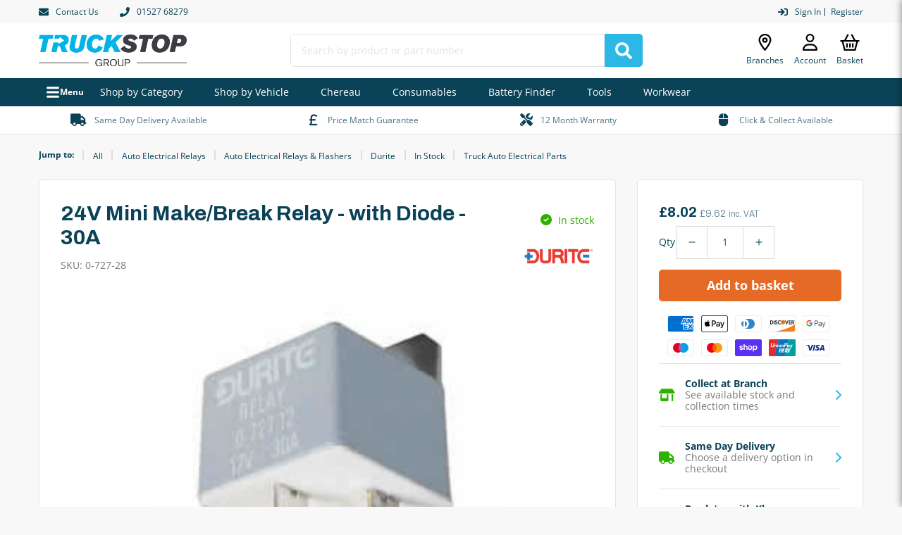

--- FILE ---
content_type: text/html; charset=utf-8
request_url: https://truckstopgroup.co.uk/products/relay-mini-make-break-30-amp-2
body_size: 70244
content:
<!doctype html>
<html class="no-js" lang="en">
  <head>
    <meta charset="utf-8">
    <meta http-equiv="X-UA-Compatible" content="IE=edge">
    <meta name="viewport" content="width=device-width,initial-scale=1>
    <meta name="theme-color" content="">
    <link rel="canonical" href="https://truckstopgroup.co.uk/products/relay-mini-make-break-30-amp-2">
    <link rel="preconnect" href="https://cdn.shopify.com" crossorigin><link rel="icon" type="image/png" href="//truckstopgroup.co.uk/cdn/shop/files/truckfav.png?crop=center&height=32&v=1693478463&width=32"><link rel="preconnect" href="https://fonts.shopifycdn.com" crossorigin><title>
      Durite Relay Mini Make/Break 30 amp 24 volt with Diode bg1 - Truck Parts
 &ndash; Truckstop Group</title>

    
      <meta name="description" content="Shop Relay Mini Make/Break 30 amp 24 volt with Diode bg1 at Truckstop Group, specialists in supplying and distributing quality truck and trailer parts for over 30 years">
    

    

<meta property="og:site_name" content="Truckstop Group">
<meta property="og:url" content="https://truckstopgroup.co.uk/products/relay-mini-make-break-30-amp-2">
<meta property="og:title" content="Durite Relay Mini Make/Break 30 amp 24 volt with Diode bg1 - Truck Parts">
<meta property="og:type" content="product">
<meta property="og:description" content="Shop Relay Mini Make/Break 30 amp 24 volt with Diode bg1 at Truckstop Group, specialists in supplying and distributing quality truck and trailer parts for over 30 years"><meta property="og:image" content="http://truckstopgroup.co.uk/cdn/shop/products/0-727-12_bfa84abb-7868-43e0-819b-ff1704f8b614.jpg?v=1700562903">
  <meta property="og:image:secure_url" content="https://truckstopgroup.co.uk/cdn/shop/products/0-727-12_bfa84abb-7868-43e0-819b-ff1704f8b614.jpg?v=1700562903">
  <meta property="og:image:width" content="230">
  <meta property="og:image:height" content="230"><meta property="og:price:amount" content="8.02">
  <meta property="og:price:currency" content="GBP"><meta name="twitter:site" content="@truckstop_group"><meta name="twitter:card" content="summary_large_image">
<meta name="twitter:title" content="Durite Relay Mini Make/Break 30 amp 24 volt with Diode bg1 - Truck Parts">
<meta name="twitter:description" content="Shop Relay Mini Make/Break 30 amp 24 volt with Diode bg1 at Truckstop Group, specialists in supplying and distributing quality truck and trailer parts for over 30 years">


    <script src="//truckstopgroup.co.uk/cdn/shop/t/18/assets/constants.js?v=69032263048807321231758809340" defer="defer"></script>
    <script src="//truckstopgroup.co.uk/cdn/shop/t/18/assets/pubsub.js?v=162490899887979251758809341" defer="defer"></script>

    <script src="//truckstopgroup.co.uk/cdn/shop/t/18/assets/global.js?v=84218562501097469091758809340" defer="defer"></script>
    <script>window.performance && window.performance.mark && window.performance.mark('shopify.content_for_header.start');</script><meta name="google-site-verification" content="MyVHK1ZNxj3GPfcxD1gpIfCJPe_cTDxXDQtb_Q9fZeY">
<meta id="shopify-digital-wallet" name="shopify-digital-wallet" content="/80157049105/digital_wallets/dialog">
<meta name="shopify-checkout-api-token" content="f7709765b333e1eaf96309d6e7d18162">
<link rel="alternate" type="application/json+oembed" href="https://truckstopgroup.co.uk/products/relay-mini-make-break-30-amp-2.oembed">
<script async="async" src="/checkouts/internal/preloads.js?locale=en-GB"></script>
<link rel="preconnect" href="https://shop.app" crossorigin="anonymous">
<script async="async" src="https://shop.app/checkouts/internal/preloads.js?locale=en-GB&shop_id=80157049105" crossorigin="anonymous"></script>
<script id="apple-pay-shop-capabilities" type="application/json">{"shopId":80157049105,"countryCode":"GB","currencyCode":"GBP","merchantCapabilities":["supports3DS"],"merchantId":"gid:\/\/shopify\/Shop\/80157049105","merchantName":"Truckstop Group","requiredBillingContactFields":["postalAddress","email"],"requiredShippingContactFields":["postalAddress","email"],"shippingType":"shipping","supportedNetworks":["visa","maestro","masterCard","amex","discover","elo"],"total":{"type":"pending","label":"Truckstop Group","amount":"1.00"},"shopifyPaymentsEnabled":true,"supportsSubscriptions":true}</script>
<script id="shopify-features" type="application/json">{"accessToken":"f7709765b333e1eaf96309d6e7d18162","betas":["rich-media-storefront-analytics"],"domain":"truckstopgroup.co.uk","predictiveSearch":true,"shopId":80157049105,"locale":"en"}</script>
<script>var Shopify = Shopify || {};
Shopify.shop = "truckstop-group.myshopify.com";
Shopify.locale = "en";
Shopify.currency = {"active":"GBP","rate":"1.0"};
Shopify.country = "GB";
Shopify.theme = {"name":"Truckstop\/main","id":186297614723,"schema_name":"Dawn","schema_version":"7.0.1","theme_store_id":null,"role":"main"};
Shopify.theme.handle = "null";
Shopify.theme.style = {"id":null,"handle":null};
Shopify.cdnHost = "truckstopgroup.co.uk/cdn";
Shopify.routes = Shopify.routes || {};
Shopify.routes.root = "/";</script>
<script type="module">!function(o){(o.Shopify=o.Shopify||{}).modules=!0}(window);</script>
<script>!function(o){function n(){var o=[];function n(){o.push(Array.prototype.slice.apply(arguments))}return n.q=o,n}var t=o.Shopify=o.Shopify||{};t.loadFeatures=n(),t.autoloadFeatures=n()}(window);</script>
<script>
  window.ShopifyPay = window.ShopifyPay || {};
  window.ShopifyPay.apiHost = "shop.app\/pay";
  window.ShopifyPay.redirectState = null;
</script>
<script id="shop-js-analytics" type="application/json">{"pageType":"product"}</script>
<script defer="defer" async type="module" src="//truckstopgroup.co.uk/cdn/shopifycloud/shop-js/modules/v2/client.init-shop-cart-sync_BT-GjEfc.en.esm.js"></script>
<script defer="defer" async type="module" src="//truckstopgroup.co.uk/cdn/shopifycloud/shop-js/modules/v2/chunk.common_D58fp_Oc.esm.js"></script>
<script defer="defer" async type="module" src="//truckstopgroup.co.uk/cdn/shopifycloud/shop-js/modules/v2/chunk.modal_xMitdFEc.esm.js"></script>
<script type="module">
  await import("//truckstopgroup.co.uk/cdn/shopifycloud/shop-js/modules/v2/client.init-shop-cart-sync_BT-GjEfc.en.esm.js");
await import("//truckstopgroup.co.uk/cdn/shopifycloud/shop-js/modules/v2/chunk.common_D58fp_Oc.esm.js");
await import("//truckstopgroup.co.uk/cdn/shopifycloud/shop-js/modules/v2/chunk.modal_xMitdFEc.esm.js");

  window.Shopify.SignInWithShop?.initShopCartSync?.({"fedCMEnabled":true,"windoidEnabled":true});

</script>
<script>
  window.Shopify = window.Shopify || {};
  if (!window.Shopify.featureAssets) window.Shopify.featureAssets = {};
  window.Shopify.featureAssets['shop-js'] = {"shop-cart-sync":["modules/v2/client.shop-cart-sync_DZOKe7Ll.en.esm.js","modules/v2/chunk.common_D58fp_Oc.esm.js","modules/v2/chunk.modal_xMitdFEc.esm.js"],"init-fed-cm":["modules/v2/client.init-fed-cm_B6oLuCjv.en.esm.js","modules/v2/chunk.common_D58fp_Oc.esm.js","modules/v2/chunk.modal_xMitdFEc.esm.js"],"shop-cash-offers":["modules/v2/client.shop-cash-offers_D2sdYoxE.en.esm.js","modules/v2/chunk.common_D58fp_Oc.esm.js","modules/v2/chunk.modal_xMitdFEc.esm.js"],"shop-login-button":["modules/v2/client.shop-login-button_QeVjl5Y3.en.esm.js","modules/v2/chunk.common_D58fp_Oc.esm.js","modules/v2/chunk.modal_xMitdFEc.esm.js"],"pay-button":["modules/v2/client.pay-button_DXTOsIq6.en.esm.js","modules/v2/chunk.common_D58fp_Oc.esm.js","modules/v2/chunk.modal_xMitdFEc.esm.js"],"shop-button":["modules/v2/client.shop-button_DQZHx9pm.en.esm.js","modules/v2/chunk.common_D58fp_Oc.esm.js","modules/v2/chunk.modal_xMitdFEc.esm.js"],"avatar":["modules/v2/client.avatar_BTnouDA3.en.esm.js"],"init-windoid":["modules/v2/client.init-windoid_CR1B-cfM.en.esm.js","modules/v2/chunk.common_D58fp_Oc.esm.js","modules/v2/chunk.modal_xMitdFEc.esm.js"],"init-shop-for-new-customer-accounts":["modules/v2/client.init-shop-for-new-customer-accounts_C_vY_xzh.en.esm.js","modules/v2/client.shop-login-button_QeVjl5Y3.en.esm.js","modules/v2/chunk.common_D58fp_Oc.esm.js","modules/v2/chunk.modal_xMitdFEc.esm.js"],"init-shop-email-lookup-coordinator":["modules/v2/client.init-shop-email-lookup-coordinator_BI7n9ZSv.en.esm.js","modules/v2/chunk.common_D58fp_Oc.esm.js","modules/v2/chunk.modal_xMitdFEc.esm.js"],"init-shop-cart-sync":["modules/v2/client.init-shop-cart-sync_BT-GjEfc.en.esm.js","modules/v2/chunk.common_D58fp_Oc.esm.js","modules/v2/chunk.modal_xMitdFEc.esm.js"],"shop-toast-manager":["modules/v2/client.shop-toast-manager_DiYdP3xc.en.esm.js","modules/v2/chunk.common_D58fp_Oc.esm.js","modules/v2/chunk.modal_xMitdFEc.esm.js"],"init-customer-accounts":["modules/v2/client.init-customer-accounts_D9ZNqS-Q.en.esm.js","modules/v2/client.shop-login-button_QeVjl5Y3.en.esm.js","modules/v2/chunk.common_D58fp_Oc.esm.js","modules/v2/chunk.modal_xMitdFEc.esm.js"],"init-customer-accounts-sign-up":["modules/v2/client.init-customer-accounts-sign-up_iGw4briv.en.esm.js","modules/v2/client.shop-login-button_QeVjl5Y3.en.esm.js","modules/v2/chunk.common_D58fp_Oc.esm.js","modules/v2/chunk.modal_xMitdFEc.esm.js"],"shop-follow-button":["modules/v2/client.shop-follow-button_CqMgW2wH.en.esm.js","modules/v2/chunk.common_D58fp_Oc.esm.js","modules/v2/chunk.modal_xMitdFEc.esm.js"],"checkout-modal":["modules/v2/client.checkout-modal_xHeaAweL.en.esm.js","modules/v2/chunk.common_D58fp_Oc.esm.js","modules/v2/chunk.modal_xMitdFEc.esm.js"],"shop-login":["modules/v2/client.shop-login_D91U-Q7h.en.esm.js","modules/v2/chunk.common_D58fp_Oc.esm.js","modules/v2/chunk.modal_xMitdFEc.esm.js"],"lead-capture":["modules/v2/client.lead-capture_BJmE1dJe.en.esm.js","modules/v2/chunk.common_D58fp_Oc.esm.js","modules/v2/chunk.modal_xMitdFEc.esm.js"],"payment-terms":["modules/v2/client.payment-terms_Ci9AEqFq.en.esm.js","modules/v2/chunk.common_D58fp_Oc.esm.js","modules/v2/chunk.modal_xMitdFEc.esm.js"]};
</script>
<script>(function() {
  var isLoaded = false;
  function asyncLoad() {
    if (isLoaded) return;
    isLoaded = true;
    var urls = ["https:\/\/s3.eu-west-1.amazonaws.com\/production-klarna-il-shopify-osm\/0b7fe7c4a98ef8166eeafee767bc667686567a25\/truckstop-group.myshopify.com-1759137166452.js?shop=truckstop-group.myshopify.com","https:\/\/searchanise-ef84.kxcdn.com\/widgets\/shopify\/init.js?a=9K1W1i1Q0b\u0026shop=truckstop-group.myshopify.com"];
    for (var i = 0; i < urls.length; i++) {
      var s = document.createElement('script');
      s.type = 'text/javascript';
      s.async = true;
      s.src = urls[i];
      var x = document.getElementsByTagName('script')[0];
      x.parentNode.insertBefore(s, x);
    }
  };
  if(window.attachEvent) {
    window.attachEvent('onload', asyncLoad);
  } else {
    window.addEventListener('load', asyncLoad, false);
  }
})();</script>
<script id="__st">var __st={"a":80157049105,"offset":0,"reqid":"b9a330f2-c569-4654-af56-a000ffd906b2-1769079199","pageurl":"truckstopgroup.co.uk\/products\/relay-mini-make-break-30-amp-2","u":"56d5753960c2","p":"product","rtyp":"product","rid":9037692928273};</script>
<script>window.ShopifyPaypalV4VisibilityTracking = true;</script>
<script id="captcha-bootstrap">!function(){'use strict';const t='contact',e='account',n='new_comment',o=[[t,t],['blogs',n],['comments',n],[t,'customer']],c=[[e,'customer_login'],[e,'guest_login'],[e,'recover_customer_password'],[e,'create_customer']],r=t=>t.map((([t,e])=>`form[action*='/${t}']:not([data-nocaptcha='true']) input[name='form_type'][value='${e}']`)).join(','),a=t=>()=>t?[...document.querySelectorAll(t)].map((t=>t.form)):[];function s(){const t=[...o],e=r(t);return a(e)}const i='password',u='form_key',d=['recaptcha-v3-token','g-recaptcha-response','h-captcha-response',i],f=()=>{try{return window.sessionStorage}catch{return}},m='__shopify_v',_=t=>t.elements[u];function p(t,e,n=!1){try{const o=window.sessionStorage,c=JSON.parse(o.getItem(e)),{data:r}=function(t){const{data:e,action:n}=t;return t[m]||n?{data:e,action:n}:{data:t,action:n}}(c);for(const[e,n]of Object.entries(r))t.elements[e]&&(t.elements[e].value=n);n&&o.removeItem(e)}catch(o){console.error('form repopulation failed',{error:o})}}const l='form_type',E='cptcha';function T(t){t.dataset[E]=!0}const w=window,h=w.document,L='Shopify',v='ce_forms',y='captcha';let A=!1;((t,e)=>{const n=(g='f06e6c50-85a8-45c8-87d0-21a2b65856fe',I='https://cdn.shopify.com/shopifycloud/storefront-forms-hcaptcha/ce_storefront_forms_captcha_hcaptcha.v1.5.2.iife.js',D={infoText:'Protected by hCaptcha',privacyText:'Privacy',termsText:'Terms'},(t,e,n)=>{const o=w[L][v],c=o.bindForm;if(c)return c(t,g,e,D).then(n);var r;o.q.push([[t,g,e,D],n]),r=I,A||(h.body.append(Object.assign(h.createElement('script'),{id:'captcha-provider',async:!0,src:r})),A=!0)});var g,I,D;w[L]=w[L]||{},w[L][v]=w[L][v]||{},w[L][v].q=[],w[L][y]=w[L][y]||{},w[L][y].protect=function(t,e){n(t,void 0,e),T(t)},Object.freeze(w[L][y]),function(t,e,n,w,h,L){const[v,y,A,g]=function(t,e,n){const i=e?o:[],u=t?c:[],d=[...i,...u],f=r(d),m=r(i),_=r(d.filter((([t,e])=>n.includes(e))));return[a(f),a(m),a(_),s()]}(w,h,L),I=t=>{const e=t.target;return e instanceof HTMLFormElement?e:e&&e.form},D=t=>v().includes(t);t.addEventListener('submit',(t=>{const e=I(t);if(!e)return;const n=D(e)&&!e.dataset.hcaptchaBound&&!e.dataset.recaptchaBound,o=_(e),c=g().includes(e)&&(!o||!o.value);(n||c)&&t.preventDefault(),c&&!n&&(function(t){try{if(!f())return;!function(t){const e=f();if(!e)return;const n=_(t);if(!n)return;const o=n.value;o&&e.removeItem(o)}(t);const e=Array.from(Array(32),(()=>Math.random().toString(36)[2])).join('');!function(t,e){_(t)||t.append(Object.assign(document.createElement('input'),{type:'hidden',name:u})),t.elements[u].value=e}(t,e),function(t,e){const n=f();if(!n)return;const o=[...t.querySelectorAll(`input[type='${i}']`)].map((({name:t})=>t)),c=[...d,...o],r={};for(const[a,s]of new FormData(t).entries())c.includes(a)||(r[a]=s);n.setItem(e,JSON.stringify({[m]:1,action:t.action,data:r}))}(t,e)}catch(e){console.error('failed to persist form',e)}}(e),e.submit())}));const S=(t,e)=>{t&&!t.dataset[E]&&(n(t,e.some((e=>e===t))),T(t))};for(const o of['focusin','change'])t.addEventListener(o,(t=>{const e=I(t);D(e)&&S(e,y())}));const B=e.get('form_key'),M=e.get(l),P=B&&M;t.addEventListener('DOMContentLoaded',(()=>{const t=y();if(P)for(const e of t)e.elements[l].value===M&&p(e,B);[...new Set([...A(),...v().filter((t=>'true'===t.dataset.shopifyCaptcha))])].forEach((e=>S(e,t)))}))}(h,new URLSearchParams(w.location.search),n,t,e,['guest_login'])})(!0,!0)}();</script>
<script integrity="sha256-4kQ18oKyAcykRKYeNunJcIwy7WH5gtpwJnB7kiuLZ1E=" data-source-attribution="shopify.loadfeatures" defer="defer" src="//truckstopgroup.co.uk/cdn/shopifycloud/storefront/assets/storefront/load_feature-a0a9edcb.js" crossorigin="anonymous"></script>
<script crossorigin="anonymous" defer="defer" src="//truckstopgroup.co.uk/cdn/shopifycloud/storefront/assets/shopify_pay/storefront-65b4c6d7.js?v=20250812"></script>
<script data-source-attribution="shopify.dynamic_checkout.dynamic.init">var Shopify=Shopify||{};Shopify.PaymentButton=Shopify.PaymentButton||{isStorefrontPortableWallets:!0,init:function(){window.Shopify.PaymentButton.init=function(){};var t=document.createElement("script");t.src="https://truckstopgroup.co.uk/cdn/shopifycloud/portable-wallets/latest/portable-wallets.en.js",t.type="module",document.head.appendChild(t)}};
</script>
<script data-source-attribution="shopify.dynamic_checkout.buyer_consent">
  function portableWalletsHideBuyerConsent(e){var t=document.getElementById("shopify-buyer-consent"),n=document.getElementById("shopify-subscription-policy-button");t&&n&&(t.classList.add("hidden"),t.setAttribute("aria-hidden","true"),n.removeEventListener("click",e))}function portableWalletsShowBuyerConsent(e){var t=document.getElementById("shopify-buyer-consent"),n=document.getElementById("shopify-subscription-policy-button");t&&n&&(t.classList.remove("hidden"),t.removeAttribute("aria-hidden"),n.addEventListener("click",e))}window.Shopify?.PaymentButton&&(window.Shopify.PaymentButton.hideBuyerConsent=portableWalletsHideBuyerConsent,window.Shopify.PaymentButton.showBuyerConsent=portableWalletsShowBuyerConsent);
</script>
<script data-source-attribution="shopify.dynamic_checkout.cart.bootstrap">document.addEventListener("DOMContentLoaded",(function(){function t(){return document.querySelector("shopify-accelerated-checkout-cart, shopify-accelerated-checkout")}if(t())Shopify.PaymentButton.init();else{new MutationObserver((function(e,n){t()&&(Shopify.PaymentButton.init(),n.disconnect())})).observe(document.body,{childList:!0,subtree:!0})}}));
</script>
<script id='scb4127' type='text/javascript' async='' src='https://truckstopgroup.co.uk/cdn/shopifycloud/privacy-banner/storefront-banner.js'></script><link id="shopify-accelerated-checkout-styles" rel="stylesheet" media="screen" href="https://truckstopgroup.co.uk/cdn/shopifycloud/portable-wallets/latest/accelerated-checkout-backwards-compat.css" crossorigin="anonymous">
<style id="shopify-accelerated-checkout-cart">
        #shopify-buyer-consent {
  margin-top: 1em;
  display: inline-block;
  width: 100%;
}

#shopify-buyer-consent.hidden {
  display: none;
}

#shopify-subscription-policy-button {
  background: none;
  border: none;
  padding: 0;
  text-decoration: underline;
  font-size: inherit;
  cursor: pointer;
}

#shopify-subscription-policy-button::before {
  box-shadow: none;
}

      </style>
<script id="sections-script" data-sections="header,footer" defer="defer" src="//truckstopgroup.co.uk/cdn/shop/t/18/compiled_assets/scripts.js?v=3446"></script>
<script>window.performance && window.performance.mark && window.performance.mark('shopify.content_for_header.end');</script>


    <style data-shopify>
      @font-face {
  font-family: "Open Sans";
  font-weight: 400;
  font-style: normal;
  font-display: swap;
  src: url("//truckstopgroup.co.uk/cdn/fonts/open_sans/opensans_n4.c32e4d4eca5273f6d4ee95ddf54b5bbb75fc9b61.woff2") format("woff2"),
       url("//truckstopgroup.co.uk/cdn/fonts/open_sans/opensans_n4.5f3406f8d94162b37bfa232b486ac93ee892406d.woff") format("woff");
}

      @font-face {
  font-family: "Open Sans";
  font-weight: 700;
  font-style: normal;
  font-display: swap;
  src: url("//truckstopgroup.co.uk/cdn/fonts/open_sans/opensans_n7.a9393be1574ea8606c68f4441806b2711d0d13e4.woff2") format("woff2"),
       url("//truckstopgroup.co.uk/cdn/fonts/open_sans/opensans_n7.7b8af34a6ebf52beb1a4c1d8c73ad6910ec2e553.woff") format("woff");
}

      @font-face {
  font-family: "Open Sans";
  font-weight: 400;
  font-style: italic;
  font-display: swap;
  src: url("//truckstopgroup.co.uk/cdn/fonts/open_sans/opensans_i4.6f1d45f7a46916cc95c694aab32ecbf7509cbf33.woff2") format("woff2"),
       url("//truckstopgroup.co.uk/cdn/fonts/open_sans/opensans_i4.4efaa52d5a57aa9a57c1556cc2b7465d18839daa.woff") format("woff");
}

      @font-face {
  font-family: "Open Sans";
  font-weight: 700;
  font-style: italic;
  font-display: swap;
  src: url("//truckstopgroup.co.uk/cdn/fonts/open_sans/opensans_i7.916ced2e2ce15f7fcd95d196601a15e7b89ee9a4.woff2") format("woff2"),
       url("//truckstopgroup.co.uk/cdn/fonts/open_sans/opensans_i7.99a9cff8c86ea65461de497ade3d515a98f8b32a.woff") format("woff");
}

      @font-face {
  font-family: Archivo;
  font-weight: 400;
  font-style: normal;
  font-display: swap;
  src: url("//truckstopgroup.co.uk/cdn/fonts/archivo/archivo_n4.dc8d917cc69af0a65ae04d01fd8eeab28a3573c9.woff2") format("woff2"),
       url("//truckstopgroup.co.uk/cdn/fonts/archivo/archivo_n4.bd6b9c34fdb81d7646836be8065ce3c80a2cc984.woff") format("woff");
}


      :root {
        --font-body-family: "Open Sans", sans-serif;
        --font-body-style: normal;
        --font-body-weight: 400;
        --font-body-weight-bold: 700;

        --font-heading-family: Archivo, sans-serif;
        --font-heading-style: normal;
        --font-heading-weight: 400;

        --font-body-scale: 1.0;
        --font-heading-scale: 1.0;

        --color-base-text: 10, 67, 87;
        --color-shadow: 10, 67, 87;
        --color-base-background-1: 248, 248, 248;
        --color-base-background-2: 255, 255, 255;
        --color-base-solid-button-labels: 255, 255, 255;
        --color-base-outline-button-labels: 68, 68, 68;
        --color-base-accent-1: 10, 67, 87;
        --color-base-accent-2: 44, 184, 231;
        --payment-terms-background-color: #f8f8f8;

        --gradient-base-background-1: #f8f8f8;
        --gradient-base-background-2: #ffffff;
        --gradient-base-accent-1: #0a4357;
        --gradient-base-accent-2: #2cb8e7;

        --media-padding: px;
        --media-border-opacity: 0.0;
        --media-border-width: 0px;
        --media-radius: 0px;
        --media-shadow-opacity: 0.0;
        --media-shadow-horizontal-offset: 0px;
        --media-shadow-vertical-offset: 4px;
        --media-shadow-blur-radius: 5px;
        --media-shadow-visible: 0;

        --page-width: 120rem;
        --page-width-margin: 0rem;

        --product-card-image-padding: 1.0rem;
        --product-card-corner-radius: 0.0rem;
        --product-card-text-alignment: left;
        --product-card-border-width: 0.1rem;
        --product-card-border-opacity: 0.1;
        --product-card-shadow-opacity: 0.0;
        --product-card-shadow-visible: 0;
        --product-card-shadow-horizontal-offset: 0.0rem;
        --product-card-shadow-vertical-offset: 0.4rem;
        --product-card-shadow-blur-radius: 0.5rem;

        --collection-card-image-padding: 1.0rem;
        --collection-card-corner-radius: 0.0rem;
        --collection-card-text-alignment: left;
        --collection-card-border-width: 0.1rem;
        --collection-card-border-opacity: 0.1;
        --collection-card-shadow-opacity: 0.0;
        --collection-card-shadow-visible: 0;
        --collection-card-shadow-horizontal-offset: 0.0rem;
        --collection-card-shadow-vertical-offset: 0.4rem;
        --collection-card-shadow-blur-radius: 0.5rem;

        --blog-card-image-padding: 0.0rem;
        --blog-card-corner-radius: 0.0rem;
        --blog-card-text-alignment: left;
        --blog-card-border-width: 0.0rem;
        --blog-card-border-opacity: 0.1;
        --blog-card-shadow-opacity: 0.0;
        --blog-card-shadow-visible: 0;
        --blog-card-shadow-horizontal-offset: 0.0rem;
        --blog-card-shadow-vertical-offset: 0.4rem;
        --blog-card-shadow-blur-radius: 0.5rem;

        --badge-corner-radius: 4.0rem;

        --popup-border-width: 1px;
        --popup-border-opacity: 0.1;
        --popup-corner-radius: 0px;
        --popup-shadow-opacity: 0.0;
        --popup-shadow-horizontal-offset: 0px;
        --popup-shadow-vertical-offset: 4px;
        --popup-shadow-blur-radius: 5px;

        --drawer-border-width: 1px;
        --drawer-border-opacity: 0.1;
        --drawer-shadow-opacity: 0.0;
        --drawer-shadow-horizontal-offset: 0px;
        --drawer-shadow-vertical-offset: 4px;
        --drawer-shadow-blur-radius: 5px;

        --spacing-sections-desktop: 0px;
        --spacing-sections-mobile: 0px;

        --grid-desktop-vertical-spacing: 30px;
        --grid-desktop-horizontal-spacing: 30px;
        --grid-mobile-vertical-spacing: 15px;
        --grid-mobile-horizontal-spacing: 15px;

        --text-boxes-border-opacity: 0.1;
        --text-boxes-border-width: 0px;
        --text-boxes-radius: 0px;
        --text-boxes-shadow-opacity: 0.0;
        --text-boxes-shadow-visible: 0;
        --text-boxes-shadow-horizontal-offset: 0px;
        --text-boxes-shadow-vertical-offset: 4px;
        --text-boxes-shadow-blur-radius: 5px;

        --buttons-radius: 0px;
        --buttons-radius-outset: 0px;
        --buttons-border-width: 0px;
        --buttons-border-opacity: 1.0;
        --buttons-shadow-opacity: 0.0;
        --buttons-shadow-visible: 0;
        --buttons-shadow-horizontal-offset: 0px;
        --buttons-shadow-vertical-offset: 4px;
        --buttons-shadow-blur-radius: 5px;
        --buttons-border-offset: 0px;

        --inputs-radius: 0px;
        --inputs-border-width: 1px;
        --inputs-border-opacity: 0.55;
        --inputs-shadow-opacity: 0.0;
        --inputs-shadow-horizontal-offset: 0px;
        --inputs-margin-offset: 0px;
        --inputs-shadow-vertical-offset: 4px;
        --inputs-shadow-blur-radius: 5px;
        --inputs-radius-outset: 0px;

        --variant-pills-radius: 40px;
        --variant-pills-border-width: 1px;
        --variant-pills-border-opacity: 0.55;
        --variant-pills-shadow-opacity: 0.0;
        --variant-pills-shadow-horizontal-offset: 0px;
        --variant-pills-shadow-vertical-offset: 4px;
        --variant-pills-shadow-blur-radius: 5px;
      }

      *,
      *::before,
      *::after {
        box-sizing: inherit;
      }

      html {
        box-sizing: border-box;
        font-size: calc(var(--font-body-scale) * 62.5%);
        height: 100%;
      }

      body {
        display: grid;
        grid-template-rows: auto auto 1fr auto;
        grid-template-columns: 100%;
        min-height: 100%;
        margin: 0;
        font-size: 1.5rem;
        letter-spacing: 0.06rem;
        line-height: calc(1 + 0.8 / var(--font-body-scale));
        font-family: var(--font-body-family);
        font-style: var(--font-body-style);
        font-weight: var(--font-body-weight);
      }

      @media screen and (min-width: 750px) {
        body {
          font-size: 1.6rem;
        }
      }
    </style>

    <link href="//truckstopgroup.co.uk/cdn/shop/t/18/assets/base.css?v=88571871892416268701758809339" rel="stylesheet" type="text/css" media="all" />
    <link href="//truckstopgroup.co.uk/cdn/shop/t/18/assets/carbon-header.css?v=172152715884101551271758809342" rel="stylesheet" type="text/css" media="all" />
    <link href="//truckstopgroup.co.uk/cdn/shop/t/18/assets/carbon-product.css?v=123089629391605004761758809344" rel="stylesheet" type="text/css" media="all" />
    <link href="//truckstopgroup.co.uk/cdn/shop/t/18/assets/carbon-cart.css?v=174928312248372255361758809340" rel="stylesheet" type="text/css" media="all" />
    <link href="//truckstopgroup.co.uk/cdn/shop/t/18/assets/carbon-custom.css?v=35808401790084401161758809341" rel="stylesheet" type="text/css" media="all" />
    
    <script src="https://code.jquery.com/jquery-3.6.3.slim.min.js" integrity="sha256-ZwqZIVdD3iXNyGHbSYdsmWP//UBokj2FHAxKuSBKDSo=" crossorigin="anonymous"></script>
    <script src="https://kit.fontawesome.com/9c5392f053.js" crossorigin="anonymous"></script>
    <script src="//truckstopgroup.co.uk/cdn/shop/t/18/assets/carbon-header.js?v=88265772460615092561758809343" defer="defer"></script><link rel="preload" as="font" href="//truckstopgroup.co.uk/cdn/fonts/open_sans/opensans_n4.c32e4d4eca5273f6d4ee95ddf54b5bbb75fc9b61.woff2" type="font/woff2" crossorigin><link rel="preload" as="font" href="//truckstopgroup.co.uk/cdn/fonts/archivo/archivo_n4.dc8d917cc69af0a65ae04d01fd8eeab28a3573c9.woff2" type="font/woff2" crossorigin><script>document.documentElement.className = document.documentElement.className.replace('no-js', 'js');
    if (Shopify.designMode) {
      document.documentElement.classList.add('shopify-design-mode');
    }
    </script>

  <link rel="preconnect" href="https://fonts.googleapis.com">
  <link rel="preconnect" href="https://fonts.gstatic.com" crossorigin>
  <link href="https://fonts.googleapis.com/css2?family=Archivo:ital,wght@0,100;0,200;0,300;0,400;0,500;0,600;0,700;0,800;0,900;1,100;1,200;1,300;1,400;1,500;1,600;1,700;1,800;1,900&family=Karla:wght@800&display=swap" rel="stylesheet">
  <link href="https://fonts.googleapis.com/css2?family=Staatliches&display=swap" rel="stylesheet">
  <style>
    @import url('https://fonts.googleapis.com/css2?family=Archivo:ital,wght@0,100;0,200;0,300;0,400;0,500;0,600;0,700;0,800;0,900;1,100;1,200;1,300;1,400;1,500;1,600;1,700;1,800;1,900&family=Karla:wght@800&display=swap');
  </style>

    <script>
    
  
     
      window.dataLayer = window.dataLayer || []; 
      window.dataLayer.push({ 
      'event': "view_item", 
      'value': "8.02",  
      'items':    [{ 
        'item_id': "9037692928273",  
        'item_name': "24V Mini Make/Break Relay - with Diode - 30A",   
        'item_category': "Relays",   
        'item_brand': "Durite", 
        'item_variant': "",
        'price': 8.02 
      }]          
      });   
    
  
    
    </script>
  
  <!-- "snippets/bookthatapp-widgets.liquid" was not rendered, the associated app was uninstalled -->

    <!-- Google Tag Manager -->
    <script>(function(w,d,s,l,i){w[l]=w[l]||[];w[l].push({'gtm.start':
    new Date().getTime(),event:'gtm.js'});var f=d.getElementsByTagName(s)[0],
    j=d.createElement(s),dl=l!='dataLayer'?'&l='+l:'';j.async=true;j.src=
    'https://www.googletagmanager.com/gtm.js?id='+i+dl;f.parentNode.insertBefore(j,f);
    })(window,document,'script','dataLayer','GTM-NLK8KCHC');</script>
    <!-- End Google Tag Manager -->

<!-- BEGIN app block: shopify://apps/hulk-form-builder/blocks/app-embed/b6b8dd14-356b-4725-a4ed-77232212b3c3 --><!-- BEGIN app snippet: hulkapps-formbuilder-theme-ext --><script type="text/javascript">
  
  if (typeof window.formbuilder_customer != "object") {
        window.formbuilder_customer = {}
  }

  window.hulkFormBuilder = {
    form_data: {},
    shop_data: {"shop_LabojEUzQFDjJ4llA6ZXDQ":{"shop_uuid":"LabojEUzQFDjJ4llA6ZXDQ","shop_timezone":"Europe\/London","shop_id":101321,"shop_is_after_submit_enabled":true,"shop_shopify_plan":"Shopify","shop_shopify_domain":"truckstop-group.myshopify.com","shop_created_at":"2024-02-21T02:38:45.708-06:00","is_skip_metafield":false,"shop_deleted":false,"shop_disabled":false}},
    settings_data: {"shop_settings":{"shop_customise_msgs":[],"default_customise_msgs":{"is_required":"is required","thank_you":"Thank you! The form was submitted successfully.","processing":"Processing...","valid_data":"Please provide valid data","valid_email":"Provide valid email format","valid_tags":"HTML Tags are not allowed","valid_phone":"Provide valid phone number","valid_captcha":"Please provide valid captcha response","valid_url":"Provide valid URL","only_number_alloud":"Provide valid number in","number_less":"must be less than","number_more":"must be more than","image_must_less":"Image must be less than 20MB","image_number":"Images allowed","image_extension":"Invalid extension! Please provide image file","error_image_upload":"Error in image upload. Please try again.","error_file_upload":"Error in file upload. Please try again.","your_response":"Your response","error_form_submit":"Error occur.Please try again after sometime.","email_submitted":"Form with this email is already submitted","invalid_email_by_zerobounce":"The email address you entered appears to be invalid. Please check it and try again.","download_file":"Download file","card_details_invalid":"Your card details are invalid","card_details":"Card details","please_enter_card_details":"Please enter card details","card_number":"Card number","exp_mm":"Exp MM","exp_yy":"Exp YY","crd_cvc":"CVV","payment_value":"Payment amount","please_enter_payment_amount":"Please enter payment amount","address1":"Address line 1","address2":"Address line 2","city":"City","province":"Province","zipcode":"Zip code","country":"Country","blocked_domain":"This form does not accept addresses from","file_must_less":"File must be less than 20MB","file_extension":"Invalid extension! Please provide file","only_file_number_alloud":"files allowed","previous":"Previous","next":"Next","must_have_a_input":"Please enter at least one field.","please_enter_required_data":"Please enter required data","atleast_one_special_char":"Include at least one special character","atleast_one_lowercase_char":"Include at least one lowercase character","atleast_one_uppercase_char":"Include at least one uppercase character","atleast_one_number":"Include at least one number","must_have_8_chars":"Must have 8 characters long","be_between_8_and_12_chars":"Be between 8 and 12 characters long","please_select":"Please Select","phone_submitted":"Form with this phone number is already submitted","user_res_parse_error":"Error while submitting the form","valid_same_values":"values must be same","product_choice_clear_selection":"Clear Selection","picture_choice_clear_selection":"Clear Selection","remove_all_for_file_image_upload":"Remove All","invalid_file_type_for_image_upload":"You can't upload files of this type.","invalid_file_type_for_signature_upload":"You can't upload files of this type.","max_files_exceeded_for_file_upload":"You can not upload any more files.","max_files_exceeded_for_image_upload":"You can not upload any more files.","file_already_exist":"File already uploaded","max_limit_exceed":"You have added the maximum number of text fields.","cancel_upload_for_file_upload":"Cancel upload","cancel_upload_for_image_upload":"Cancel upload","cancel_upload_for_signature_upload":"Cancel upload"},"shop_blocked_domains":[]}},
    features_data: {"shop_plan_features":{"shop_plan_features":["unlimited-forms","full-design-customization","export-form-submissions","multiple-recipients-for-form-submissions","multiple-admin-notifications","enable-captcha","unlimited-file-uploads","save-submitted-form-data","set-auto-response-message","conditional-logic","form-banner","save-as-draft-facility","include-user-response-in-admin-email","disable-form-submission","file-upload"]}},
    shop: null,
    shop_id: null,
    plan_features: null,
    validateDoubleQuotes: false,
    assets: {
      extraFunctions: "https://cdn.shopify.com/extensions/019bb5ee-ec40-7527-955d-c1b8751eb060/form-builder-by-hulkapps-50/assets/extra-functions.js",
      extraStyles: "https://cdn.shopify.com/extensions/019bb5ee-ec40-7527-955d-c1b8751eb060/form-builder-by-hulkapps-50/assets/extra-styles.css",
      bootstrapStyles: "https://cdn.shopify.com/extensions/019bb5ee-ec40-7527-955d-c1b8751eb060/form-builder-by-hulkapps-50/assets/theme-app-extension-bootstrap.css"
    },
    translations: {
      htmlTagNotAllowed: "HTML Tags are not allowed",
      sqlQueryNotAllowed: "SQL Queries are not allowed",
      doubleQuoteNotAllowed: "Double quotes are not allowed",
      vorwerkHttpWwwNotAllowed: "The words \u0026#39;http\u0026#39; and \u0026#39;www\u0026#39; are not allowed. Please remove them and try again.",
      maxTextFieldsReached: "You have added the maximum number of text fields.",
      avoidNegativeWords: "Avoid negative words: Don\u0026#39;t use negative words in your contact message.",
      customDesignOnly: "This form is for custom designs requests. For general inquiries please contact our team at info@stagheaddesigns.com",
      zerobounceApiErrorMsg: "We couldn\u0026#39;t verify your email due to a technical issue. Please try again later.",
    }

  }

  

  window.FbThemeAppExtSettingsHash = {}
  
</script><!-- END app snippet --><!-- END app block --><!-- BEGIN app block: shopify://apps/judge-me-reviews/blocks/judgeme_core/61ccd3b1-a9f2-4160-9fe9-4fec8413e5d8 --><!-- Start of Judge.me Core -->






<link rel="dns-prefetch" href="https://cdnwidget.judge.me">
<link rel="dns-prefetch" href="https://cdn.judge.me">
<link rel="dns-prefetch" href="https://cdn1.judge.me">
<link rel="dns-prefetch" href="https://api.judge.me">

<script data-cfasync='false' class='jdgm-settings-script'>window.jdgmSettings={"pagination":5,"disable_web_reviews":false,"badge_no_review_text":"No reviews","badge_n_reviews_text":"{{ n }} reviews","badge_star_color":"#FBB30A","hide_badge_preview_if_no_reviews":true,"badge_hide_text":false,"enforce_center_preview_badge":false,"widget_title":"Customer Reviews","widget_open_form_text":"Write a review","widget_close_form_text":"Cancel review","widget_refresh_page_text":"Refresh page","widget_summary_text":"Based on {{ number_of_reviews }} review/reviews","widget_no_review_text":"Be the first to write a review","widget_name_field_text":"Display name","widget_verified_name_field_text":"Verified Name (public)","widget_name_placeholder_text":"Display name","widget_required_field_error_text":"This field is required.","widget_email_field_text":"Email address","widget_verified_email_field_text":"Verified Email (private, can not be edited)","widget_email_placeholder_text":"Your email address","widget_email_field_error_text":"Please enter a valid email address.","widget_rating_field_text":"Rating","widget_review_title_field_text":"Review Title","widget_review_title_placeholder_text":"Give your review a title","widget_review_body_field_text":"Review content","widget_review_body_placeholder_text":"Start writing here...","widget_pictures_field_text":"Picture/Video (optional)","widget_submit_review_text":"Submit Review","widget_submit_verified_review_text":"Submit Verified Review","widget_submit_success_msg_with_auto_publish":"Thank you! Please refresh the page in a few moments to see your review. You can remove or edit your review by logging into \u003ca href='https://judge.me/login' target='_blank' rel='nofollow noopener'\u003eJudge.me\u003c/a\u003e","widget_submit_success_msg_no_auto_publish":"Thank you! Your review will be published as soon as it is approved by the shop admin. You can remove or edit your review by logging into \u003ca href='https://judge.me/login' target='_blank' rel='nofollow noopener'\u003eJudge.me\u003c/a\u003e","widget_show_default_reviews_out_of_total_text":"Showing {{ n_reviews_shown }} out of {{ n_reviews }} reviews.","widget_show_all_link_text":"Show all","widget_show_less_link_text":"Show less","widget_author_said_text":"{{ reviewer_name }} said:","widget_days_text":"{{ n }} days ago","widget_weeks_text":"{{ n }} week/weeks ago","widget_months_text":"{{ n }} month/months ago","widget_years_text":"{{ n }} year/years ago","widget_yesterday_text":"Yesterday","widget_today_text":"Today","widget_replied_text":"\u003e\u003e {{ shop_name }} replied:","widget_read_more_text":"Read more","widget_reviewer_name_as_initial":"","widget_rating_filter_color":"#fbcd0a","widget_rating_filter_see_all_text":"See all reviews","widget_sorting_most_recent_text":"Most Recent","widget_sorting_highest_rating_text":"Highest Rating","widget_sorting_lowest_rating_text":"Lowest Rating","widget_sorting_with_pictures_text":"Only Pictures","widget_sorting_most_helpful_text":"Most Helpful","widget_open_question_form_text":"Ask a question","widget_reviews_subtab_text":"Reviews","widget_questions_subtab_text":"Questions","widget_question_label_text":"Question","widget_answer_label_text":"Answer","widget_question_placeholder_text":"Write your question here","widget_submit_question_text":"Submit Question","widget_question_submit_success_text":"Thank you for your question! We will notify you once it gets answered.","widget_star_color":"#0A4357","verified_badge_text":"Verified","verified_badge_bg_color":"","verified_badge_text_color":"","verified_badge_placement":"left-of-reviewer-name","widget_review_max_height":"","widget_hide_border":false,"widget_social_share":false,"widget_thumb":false,"widget_review_location_show":false,"widget_location_format":"","all_reviews_include_out_of_store_products":true,"all_reviews_out_of_store_text":"(out of store)","all_reviews_pagination":100,"all_reviews_product_name_prefix_text":"about","enable_review_pictures":true,"enable_question_anwser":false,"widget_theme":"default","review_date_format":"mm/dd/yyyy","default_sort_method":"most-recent","widget_product_reviews_subtab_text":"Product Reviews","widget_shop_reviews_subtab_text":"Shop Reviews","widget_other_products_reviews_text":"Reviews for other products","widget_store_reviews_subtab_text":"Store reviews","widget_no_store_reviews_text":"This store hasn't received any reviews yet","widget_web_restriction_product_reviews_text":"This product hasn't received any reviews yet","widget_no_items_text":"No items found","widget_show_more_text":"Show more","widget_write_a_store_review_text":"Write a Store Review","widget_other_languages_heading":"Reviews in Other Languages","widget_translate_review_text":"Translate review to {{ language }}","widget_translating_review_text":"Translating...","widget_show_original_translation_text":"Show original ({{ language }})","widget_translate_review_failed_text":"Review couldn't be translated.","widget_translate_review_retry_text":"Retry","widget_translate_review_try_again_later_text":"Try again later","show_product_url_for_grouped_product":false,"widget_sorting_pictures_first_text":"Pictures First","show_pictures_on_all_rev_page_mobile":false,"show_pictures_on_all_rev_page_desktop":false,"floating_tab_hide_mobile_install_preference":false,"floating_tab_button_name":"★ Reviews","floating_tab_title":"Let customers speak for us","floating_tab_button_color":"","floating_tab_button_background_color":"","floating_tab_url":"","floating_tab_url_enabled":false,"floating_tab_tab_style":"text","all_reviews_text_badge_text":"Customers rate us {{ shop.metafields.judgeme.all_reviews_rating | round: 1 }}/5 based on {{ shop.metafields.judgeme.all_reviews_count }} reviews.","all_reviews_text_badge_text_branded_style":"{{ shop.metafields.judgeme.all_reviews_rating | round: 1 }} out of 5 stars based on {{ shop.metafields.judgeme.all_reviews_count }} reviews","is_all_reviews_text_badge_a_link":false,"show_stars_for_all_reviews_text_badge":false,"all_reviews_text_badge_url":"","all_reviews_text_style":"branded","all_reviews_text_color_style":"judgeme_brand_color","all_reviews_text_color":"#108474","all_reviews_text_show_jm_brand":true,"featured_carousel_show_header":true,"featured_carousel_title":"Let customers speak for us","testimonials_carousel_title":"Customers are saying","videos_carousel_title":"Real customer stories","cards_carousel_title":"Customers are saying","featured_carousel_count_text":"from {{ n }} reviews","featured_carousel_add_link_to_all_reviews_page":false,"featured_carousel_url":"","featured_carousel_show_images":true,"featured_carousel_autoslide_interval":5,"featured_carousel_arrows_on_the_sides":false,"featured_carousel_height":250,"featured_carousel_width":80,"featured_carousel_image_size":0,"featured_carousel_image_height":250,"featured_carousel_arrow_color":"#eeeeee","verified_count_badge_style":"branded","verified_count_badge_orientation":"horizontal","verified_count_badge_color_style":"judgeme_brand_color","verified_count_badge_color":"#108474","is_verified_count_badge_a_link":false,"verified_count_badge_url":"","verified_count_badge_show_jm_brand":true,"widget_rating_preset_default":5,"widget_first_sub_tab":"product-reviews","widget_show_histogram":true,"widget_histogram_use_custom_color":false,"widget_pagination_use_custom_color":false,"widget_star_use_custom_color":true,"widget_verified_badge_use_custom_color":false,"widget_write_review_use_custom_color":false,"picture_reminder_submit_button":"Upload Pictures","enable_review_videos":false,"mute_video_by_default":false,"widget_sorting_videos_first_text":"Videos First","widget_review_pending_text":"Pending","featured_carousel_items_for_large_screen":3,"social_share_options_order":"Facebook,Twitter","remove_microdata_snippet":true,"disable_json_ld":false,"enable_json_ld_products":false,"preview_badge_show_question_text":false,"preview_badge_no_question_text":"No questions","preview_badge_n_question_text":"{{ number_of_questions }} question/questions","qa_badge_show_icon":false,"qa_badge_position":"same-row","remove_judgeme_branding":false,"widget_add_search_bar":false,"widget_search_bar_placeholder":"Search","widget_sorting_verified_only_text":"Verified only","featured_carousel_theme":"default","featured_carousel_show_rating":true,"featured_carousel_show_title":true,"featured_carousel_show_body":true,"featured_carousel_show_date":false,"featured_carousel_show_reviewer":true,"featured_carousel_show_product":false,"featured_carousel_header_background_color":"#108474","featured_carousel_header_text_color":"#ffffff","featured_carousel_name_product_separator":"reviewed","featured_carousel_full_star_background":"#108474","featured_carousel_empty_star_background":"#dadada","featured_carousel_vertical_theme_background":"#f9fafb","featured_carousel_verified_badge_enable":true,"featured_carousel_verified_badge_color":"#108474","featured_carousel_border_style":"round","featured_carousel_review_line_length_limit":3,"featured_carousel_more_reviews_button_text":"Read more reviews","featured_carousel_view_product_button_text":"View product","all_reviews_page_load_reviews_on":"scroll","all_reviews_page_load_more_text":"Load More Reviews","disable_fb_tab_reviews":false,"enable_ajax_cdn_cache":false,"widget_advanced_speed_features":5,"widget_public_name_text":"displayed publicly like","default_reviewer_name":"John Smith","default_reviewer_name_has_non_latin":true,"widget_reviewer_anonymous":"Anonymous","medals_widget_title":"Judge.me Review Medals","medals_widget_background_color":"#f9fafb","medals_widget_position":"footer_all_pages","medals_widget_border_color":"#f9fafb","medals_widget_verified_text_position":"left","medals_widget_use_monochromatic_version":false,"medals_widget_elements_color":"#108474","show_reviewer_avatar":true,"widget_invalid_yt_video_url_error_text":"Not a YouTube video URL","widget_max_length_field_error_text":"Please enter no more than {0} characters.","widget_show_country_flag":false,"widget_show_collected_via_shop_app":true,"widget_verified_by_shop_badge_style":"light","widget_verified_by_shop_text":"Verified by Shop","widget_show_photo_gallery":false,"widget_load_with_code_splitting":true,"widget_ugc_install_preference":false,"widget_ugc_title":"Made by us, Shared by you","widget_ugc_subtitle":"Tag us to see your picture featured in our page","widget_ugc_arrows_color":"#ffffff","widget_ugc_primary_button_text":"Buy Now","widget_ugc_primary_button_background_color":"#108474","widget_ugc_primary_button_text_color":"#ffffff","widget_ugc_primary_button_border_width":"0","widget_ugc_primary_button_border_style":"none","widget_ugc_primary_button_border_color":"#108474","widget_ugc_primary_button_border_radius":"25","widget_ugc_secondary_button_text":"Load More","widget_ugc_secondary_button_background_color":"#ffffff","widget_ugc_secondary_button_text_color":"#108474","widget_ugc_secondary_button_border_width":"2","widget_ugc_secondary_button_border_style":"solid","widget_ugc_secondary_button_border_color":"#108474","widget_ugc_secondary_button_border_radius":"25","widget_ugc_reviews_button_text":"View Reviews","widget_ugc_reviews_button_background_color":"#ffffff","widget_ugc_reviews_button_text_color":"#108474","widget_ugc_reviews_button_border_width":"2","widget_ugc_reviews_button_border_style":"solid","widget_ugc_reviews_button_border_color":"#108474","widget_ugc_reviews_button_border_radius":"25","widget_ugc_reviews_button_link_to":"judgeme-reviews-page","widget_ugc_show_post_date":true,"widget_ugc_max_width":"800","widget_rating_metafield_value_type":true,"widget_primary_color":"#0A4357","widget_enable_secondary_color":false,"widget_secondary_color":"#edf5f5","widget_summary_average_rating_text":"{{ average_rating }} out of 5","widget_media_grid_title":"Customer photos \u0026 videos","widget_media_grid_see_more_text":"See more","widget_round_style":false,"widget_show_product_medals":true,"widget_verified_by_judgeme_text":"Verified by Judge.me","widget_show_store_medals":true,"widget_verified_by_judgeme_text_in_store_medals":"Verified by Judge.me","widget_media_field_exceed_quantity_message":"Sorry, we can only accept {{ max_media }} for one review.","widget_media_field_exceed_limit_message":"{{ file_name }} is too large, please select a {{ media_type }} less than {{ size_limit }}MB.","widget_review_submitted_text":"Review Submitted!","widget_question_submitted_text":"Question Submitted!","widget_close_form_text_question":"Cancel","widget_write_your_answer_here_text":"Write your answer here","widget_enabled_branded_link":true,"widget_show_collected_by_judgeme":true,"widget_reviewer_name_color":"","widget_write_review_text_color":"","widget_write_review_bg_color":"","widget_collected_by_judgeme_text":"collected by Judge.me","widget_pagination_type":"standard","widget_load_more_text":"Load More","widget_load_more_color":"#108474","widget_full_review_text":"Full Review","widget_read_more_reviews_text":"Read More Reviews","widget_read_questions_text":"Read Questions","widget_questions_and_answers_text":"Questions \u0026 Answers","widget_verified_by_text":"Verified by","widget_verified_text":"Verified","widget_number_of_reviews_text":"{{ number_of_reviews }} reviews","widget_back_button_text":"Back","widget_next_button_text":"Next","widget_custom_forms_filter_button":"Filters","custom_forms_style":"horizontal","widget_show_review_information":false,"how_reviews_are_collected":"How reviews are collected?","widget_show_review_keywords":false,"widget_gdpr_statement":"How we use your data: We'll only contact you about the review you left, and only if necessary. By submitting your review, you agree to Judge.me's \u003ca href='https://judge.me/terms' target='_blank' rel='nofollow noopener'\u003eterms\u003c/a\u003e, \u003ca href='https://judge.me/privacy' target='_blank' rel='nofollow noopener'\u003eprivacy\u003c/a\u003e and \u003ca href='https://judge.me/content-policy' target='_blank' rel='nofollow noopener'\u003econtent\u003c/a\u003e policies.","widget_multilingual_sorting_enabled":false,"widget_translate_review_content_enabled":false,"widget_translate_review_content_method":"manual","popup_widget_review_selection":"automatically_with_pictures","popup_widget_round_border_style":true,"popup_widget_show_title":true,"popup_widget_show_body":true,"popup_widget_show_reviewer":false,"popup_widget_show_product":true,"popup_widget_show_pictures":true,"popup_widget_use_review_picture":true,"popup_widget_show_on_home_page":true,"popup_widget_show_on_product_page":true,"popup_widget_show_on_collection_page":true,"popup_widget_show_on_cart_page":true,"popup_widget_position":"bottom_left","popup_widget_first_review_delay":5,"popup_widget_duration":5,"popup_widget_interval":5,"popup_widget_review_count":5,"popup_widget_hide_on_mobile":true,"review_snippet_widget_round_border_style":true,"review_snippet_widget_card_color":"#FFFFFF","review_snippet_widget_slider_arrows_background_color":"#FFFFFF","review_snippet_widget_slider_arrows_color":"#000000","review_snippet_widget_star_color":"#108474","show_product_variant":false,"all_reviews_product_variant_label_text":"Variant: ","widget_show_verified_branding":true,"widget_ai_summary_title":"Customers say","widget_ai_summary_disclaimer":"AI-powered review summary based on recent customer reviews","widget_show_ai_summary":false,"widget_show_ai_summary_bg":false,"widget_show_review_title_input":true,"redirect_reviewers_invited_via_email":"review_widget","request_store_review_after_product_review":false,"request_review_other_products_in_order":false,"review_form_color_scheme":"default","review_form_corner_style":"square","review_form_star_color":{},"review_form_text_color":"#333333","review_form_background_color":"#ffffff","review_form_field_background_color":"#fafafa","review_form_button_color":{},"review_form_button_text_color":"#ffffff","review_form_modal_overlay_color":"#000000","review_content_screen_title_text":"How would you rate this product?","review_content_introduction_text":"We would love it if you would share a bit about your experience.","store_review_form_title_text":"How would you rate this store?","store_review_form_introduction_text":"We would love it if you would share a bit about your experience.","show_review_guidance_text":true,"one_star_review_guidance_text":"Poor","five_star_review_guidance_text":"Great","customer_information_screen_title_text":"About you","customer_information_introduction_text":"Please tell us more about you.","custom_questions_screen_title_text":"Your experience in more detail","custom_questions_introduction_text":"Here are a few questions to help us understand more about your experience.","review_submitted_screen_title_text":"Thanks for your review!","review_submitted_screen_thank_you_text":"We are processing it and it will appear on the store soon.","review_submitted_screen_email_verification_text":"Please confirm your email by clicking the link we just sent you. This helps us keep reviews authentic.","review_submitted_request_store_review_text":"Would you like to share your experience of shopping with us?","review_submitted_review_other_products_text":"Would you like to review these products?","store_review_screen_title_text":"Would you like to share your experience of shopping with us?","store_review_introduction_text":"We value your feedback and use it to improve. Please share any thoughts or suggestions you have.","reviewer_media_screen_title_picture_text":"Share a picture","reviewer_media_introduction_picture_text":"Upload a photo to support your review.","reviewer_media_screen_title_video_text":"Share a video","reviewer_media_introduction_video_text":"Upload a video to support your review.","reviewer_media_screen_title_picture_or_video_text":"Share a picture or video","reviewer_media_introduction_picture_or_video_text":"Upload a photo or video to support your review.","reviewer_media_youtube_url_text":"Paste your Youtube URL here","advanced_settings_next_step_button_text":"Next","advanced_settings_close_review_button_text":"Close","modal_write_review_flow":false,"write_review_flow_required_text":"Required","write_review_flow_privacy_message_text":"We respect your privacy.","write_review_flow_anonymous_text":"Post review as anonymous","write_review_flow_visibility_text":"This won't be visible to other customers.","write_review_flow_multiple_selection_help_text":"Select as many as you like","write_review_flow_single_selection_help_text":"Select one option","write_review_flow_required_field_error_text":"This field is required","write_review_flow_invalid_email_error_text":"Please enter a valid email address","write_review_flow_max_length_error_text":"Max. {{ max_length }} characters.","write_review_flow_media_upload_text":"\u003cb\u003eClick to upload\u003c/b\u003e or drag and drop","write_review_flow_gdpr_statement":"We'll only contact you about your review if necessary. By submitting your review, you agree to our \u003ca href='https://judge.me/terms' target='_blank' rel='nofollow noopener'\u003eterms and conditions\u003c/a\u003e and \u003ca href='https://judge.me/privacy' target='_blank' rel='nofollow noopener'\u003eprivacy policy\u003c/a\u003e.","rating_only_reviews_enabled":false,"show_negative_reviews_help_screen":false,"new_review_flow_help_screen_rating_threshold":3,"negative_review_resolution_screen_title_text":"Tell us more","negative_review_resolution_text":"Your experience matters to us. If there were issues with your purchase, we're here to help. Feel free to reach out to us, we'd love the opportunity to make things right.","negative_review_resolution_button_text":"Contact us","negative_review_resolution_proceed_with_review_text":"Leave a review","negative_review_resolution_subject":"Issue with purchase from {{ shop_name }}.{{ order_name }}","preview_badge_collection_page_install_status":false,"widget_review_custom_css":"","preview_badge_custom_css":"","preview_badge_stars_count":"5-stars","featured_carousel_custom_css":"","floating_tab_custom_css":"","all_reviews_widget_custom_css":"","medals_widget_custom_css":"","verified_badge_custom_css":"","all_reviews_text_custom_css":"","transparency_badges_collected_via_store_invite":false,"transparency_badges_from_another_provider":false,"transparency_badges_collected_from_store_visitor":false,"transparency_badges_collected_by_verified_review_provider":false,"transparency_badges_earned_reward":false,"transparency_badges_collected_via_store_invite_text":"Review collected via store invitation","transparency_badges_from_another_provider_text":"Review collected from another provider","transparency_badges_collected_from_store_visitor_text":"Review collected from a store visitor","transparency_badges_written_in_google_text":"Review written in Google","transparency_badges_written_in_etsy_text":"Review written in Etsy","transparency_badges_written_in_shop_app_text":"Review written in Shop App","transparency_badges_earned_reward_text":"Review earned a reward for future purchase","product_review_widget_per_page":10,"widget_store_review_label_text":"Review about the store","checkout_comment_extension_title_on_product_page":"Customer Comments","checkout_comment_extension_num_latest_comment_show":5,"checkout_comment_extension_format":"name_and_timestamp","checkout_comment_customer_name":"last_initial","checkout_comment_comment_notification":true,"preview_badge_collection_page_install_preference":false,"preview_badge_home_page_install_preference":false,"preview_badge_product_page_install_preference":false,"review_widget_install_preference":"","review_carousel_install_preference":false,"floating_reviews_tab_install_preference":"none","verified_reviews_count_badge_install_preference":false,"all_reviews_text_install_preference":false,"review_widget_best_location":false,"judgeme_medals_install_preference":false,"review_widget_revamp_enabled":false,"review_widget_qna_enabled":false,"review_widget_header_theme":"minimal","review_widget_widget_title_enabled":true,"review_widget_header_text_size":"medium","review_widget_header_text_weight":"regular","review_widget_average_rating_style":"compact","review_widget_bar_chart_enabled":true,"review_widget_bar_chart_type":"numbers","review_widget_bar_chart_style":"standard","review_widget_expanded_media_gallery_enabled":false,"review_widget_reviews_section_theme":"standard","review_widget_image_style":"thumbnails","review_widget_review_image_ratio":"square","review_widget_stars_size":"medium","review_widget_verified_badge":"standard_text","review_widget_review_title_text_size":"medium","review_widget_review_text_size":"medium","review_widget_review_text_length":"medium","review_widget_number_of_columns_desktop":3,"review_widget_carousel_transition_speed":5,"review_widget_custom_questions_answers_display":"always","review_widget_button_text_color":"#FFFFFF","review_widget_text_color":"#000000","review_widget_lighter_text_color":"#7B7B7B","review_widget_corner_styling":"soft","review_widget_review_word_singular":"review","review_widget_review_word_plural":"reviews","review_widget_voting_label":"Helpful?","review_widget_shop_reply_label":"Reply from {{ shop_name }}:","review_widget_filters_title":"Filters","qna_widget_question_word_singular":"Question","qna_widget_question_word_plural":"Questions","qna_widget_answer_reply_label":"Answer from {{ answerer_name }}:","qna_content_screen_title_text":"Ask a question about this product","qna_widget_question_required_field_error_text":"Please enter your question.","qna_widget_flow_gdpr_statement":"We'll only contact you about your question if necessary. By submitting your question, you agree to our \u003ca href='https://judge.me/terms' target='_blank' rel='nofollow noopener'\u003eterms and conditions\u003c/a\u003e and \u003ca href='https://judge.me/privacy' target='_blank' rel='nofollow noopener'\u003eprivacy policy\u003c/a\u003e.","qna_widget_question_submitted_text":"Thanks for your question!","qna_widget_close_form_text_question":"Close","qna_widget_question_submit_success_text":"We’ll notify you by email when your question is answered.","all_reviews_widget_v2025_enabled":false,"all_reviews_widget_v2025_header_theme":"default","all_reviews_widget_v2025_widget_title_enabled":true,"all_reviews_widget_v2025_header_text_size":"medium","all_reviews_widget_v2025_header_text_weight":"regular","all_reviews_widget_v2025_average_rating_style":"compact","all_reviews_widget_v2025_bar_chart_enabled":true,"all_reviews_widget_v2025_bar_chart_type":"numbers","all_reviews_widget_v2025_bar_chart_style":"standard","all_reviews_widget_v2025_expanded_media_gallery_enabled":false,"all_reviews_widget_v2025_show_store_medals":true,"all_reviews_widget_v2025_show_photo_gallery":true,"all_reviews_widget_v2025_show_review_keywords":false,"all_reviews_widget_v2025_show_ai_summary":false,"all_reviews_widget_v2025_show_ai_summary_bg":false,"all_reviews_widget_v2025_add_search_bar":false,"all_reviews_widget_v2025_default_sort_method":"most-recent","all_reviews_widget_v2025_reviews_per_page":10,"all_reviews_widget_v2025_reviews_section_theme":"default","all_reviews_widget_v2025_image_style":"thumbnails","all_reviews_widget_v2025_review_image_ratio":"square","all_reviews_widget_v2025_stars_size":"medium","all_reviews_widget_v2025_verified_badge":"bold_badge","all_reviews_widget_v2025_review_title_text_size":"medium","all_reviews_widget_v2025_review_text_size":"medium","all_reviews_widget_v2025_review_text_length":"medium","all_reviews_widget_v2025_number_of_columns_desktop":3,"all_reviews_widget_v2025_carousel_transition_speed":5,"all_reviews_widget_v2025_custom_questions_answers_display":"always","all_reviews_widget_v2025_show_product_variant":false,"all_reviews_widget_v2025_show_reviewer_avatar":true,"all_reviews_widget_v2025_reviewer_name_as_initial":"","all_reviews_widget_v2025_review_location_show":false,"all_reviews_widget_v2025_location_format":"","all_reviews_widget_v2025_show_country_flag":false,"all_reviews_widget_v2025_verified_by_shop_badge_style":"light","all_reviews_widget_v2025_social_share":false,"all_reviews_widget_v2025_social_share_options_order":"Facebook,Twitter,LinkedIn,Pinterest","all_reviews_widget_v2025_pagination_type":"standard","all_reviews_widget_v2025_button_text_color":"#FFFFFF","all_reviews_widget_v2025_text_color":"#000000","all_reviews_widget_v2025_lighter_text_color":"#7B7B7B","all_reviews_widget_v2025_corner_styling":"soft","all_reviews_widget_v2025_title":"Customer reviews","all_reviews_widget_v2025_ai_summary_title":"Customers say about this store","all_reviews_widget_v2025_no_review_text":"Be the first to write a review","platform":"shopify","branding_url":"https://app.judge.me/reviews/stores/truckstopgroup.co.uk","branding_text":"Powered by Judge.me","locale":"en","reply_name":"Truckstop Group","widget_version":"3.0","footer":true,"autopublish":true,"review_dates":true,"enable_custom_form":false,"shop_use_review_site":true,"shop_locale":"en","enable_multi_locales_translations":false,"show_review_title_input":true,"review_verification_email_status":"always","can_be_branded":true,"reply_name_text":"Truckstop Group"};</script> <style class='jdgm-settings-style'>.jdgm-xx{left:0}:root{--jdgm-primary-color: #0A4357;--jdgm-secondary-color: rgba(10,67,87,0.1);--jdgm-star-color: #0A4357;--jdgm-write-review-text-color: white;--jdgm-write-review-bg-color: #0A4357;--jdgm-paginate-color: #0A4357;--jdgm-border-radius: 0;--jdgm-reviewer-name-color: #0A4357}.jdgm-histogram__bar-content{background-color:#0A4357}.jdgm-rev[data-verified-buyer=true] .jdgm-rev__icon.jdgm-rev__icon:after,.jdgm-rev__buyer-badge.jdgm-rev__buyer-badge{color:white;background-color:#0A4357}.jdgm-review-widget--small .jdgm-gallery.jdgm-gallery .jdgm-gallery__thumbnail-link:nth-child(8) .jdgm-gallery__thumbnail-wrapper.jdgm-gallery__thumbnail-wrapper:before{content:"See more"}@media only screen and (min-width: 768px){.jdgm-gallery.jdgm-gallery .jdgm-gallery__thumbnail-link:nth-child(8) .jdgm-gallery__thumbnail-wrapper.jdgm-gallery__thumbnail-wrapper:before{content:"See more"}}.jdgm-preview-badge .jdgm-star.jdgm-star{color:#FBB30A}.jdgm-prev-badge[data-average-rating='0.00']{display:none !important}.jdgm-author-all-initials{display:none !important}.jdgm-author-last-initial{display:none !important}.jdgm-rev-widg__title{visibility:hidden}.jdgm-rev-widg__summary-text{visibility:hidden}.jdgm-prev-badge__text{visibility:hidden}.jdgm-rev__prod-link-prefix:before{content:'about'}.jdgm-rev__variant-label:before{content:'Variant: '}.jdgm-rev__out-of-store-text:before{content:'(out of store)'}@media only screen and (min-width: 768px){.jdgm-rev__pics .jdgm-rev_all-rev-page-picture-separator,.jdgm-rev__pics .jdgm-rev__product-picture{display:none}}@media only screen and (max-width: 768px){.jdgm-rev__pics .jdgm-rev_all-rev-page-picture-separator,.jdgm-rev__pics .jdgm-rev__product-picture{display:none}}.jdgm-preview-badge[data-template="product"]{display:none !important}.jdgm-preview-badge[data-template="collection"]{display:none !important}.jdgm-preview-badge[data-template="index"]{display:none !important}.jdgm-review-widget[data-from-snippet="true"]{display:none !important}.jdgm-verified-count-badget[data-from-snippet="true"]{display:none !important}.jdgm-carousel-wrapper[data-from-snippet="true"]{display:none !important}.jdgm-all-reviews-text[data-from-snippet="true"]{display:none !important}.jdgm-medals-section[data-from-snippet="true"]{display:none !important}.jdgm-ugc-media-wrapper[data-from-snippet="true"]{display:none !important}.jdgm-rev__transparency-badge[data-badge-type="review_collected_via_store_invitation"]{display:none !important}.jdgm-rev__transparency-badge[data-badge-type="review_collected_from_another_provider"]{display:none !important}.jdgm-rev__transparency-badge[data-badge-type="review_collected_from_store_visitor"]{display:none !important}.jdgm-rev__transparency-badge[data-badge-type="review_written_in_etsy"]{display:none !important}.jdgm-rev__transparency-badge[data-badge-type="review_written_in_google_business"]{display:none !important}.jdgm-rev__transparency-badge[data-badge-type="review_written_in_shop_app"]{display:none !important}.jdgm-rev__transparency-badge[data-badge-type="review_earned_for_future_purchase"]{display:none !important}.jdgm-review-snippet-widget .jdgm-rev-snippet-widget__cards-container .jdgm-rev-snippet-card{border-radius:8px;background:#fff}.jdgm-review-snippet-widget .jdgm-rev-snippet-widget__cards-container .jdgm-rev-snippet-card__rev-rating .jdgm-star{color:#108474}.jdgm-review-snippet-widget .jdgm-rev-snippet-widget__prev-btn,.jdgm-review-snippet-widget .jdgm-rev-snippet-widget__next-btn{border-radius:50%;background:#fff}.jdgm-review-snippet-widget .jdgm-rev-snippet-widget__prev-btn>svg,.jdgm-review-snippet-widget .jdgm-rev-snippet-widget__next-btn>svg{fill:#000}.jdgm-full-rev-modal.rev-snippet-widget .jm-mfp-container .jm-mfp-content,.jdgm-full-rev-modal.rev-snippet-widget .jm-mfp-container .jdgm-full-rev__icon,.jdgm-full-rev-modal.rev-snippet-widget .jm-mfp-container .jdgm-full-rev__pic-img,.jdgm-full-rev-modal.rev-snippet-widget .jm-mfp-container .jdgm-full-rev__reply{border-radius:8px}.jdgm-full-rev-modal.rev-snippet-widget .jm-mfp-container .jdgm-full-rev[data-verified-buyer="true"] .jdgm-full-rev__icon::after{border-radius:8px}.jdgm-full-rev-modal.rev-snippet-widget .jm-mfp-container .jdgm-full-rev .jdgm-rev__buyer-badge{border-radius:calc( 8px / 2 )}.jdgm-full-rev-modal.rev-snippet-widget .jm-mfp-container .jdgm-full-rev .jdgm-full-rev__replier::before{content:'Truckstop Group'}.jdgm-full-rev-modal.rev-snippet-widget .jm-mfp-container .jdgm-full-rev .jdgm-full-rev__product-button{border-radius:calc( 8px * 6 )}
</style> <style class='jdgm-settings-style'></style>

  
  
  
  <style class='jdgm-miracle-styles'>
  @-webkit-keyframes jdgm-spin{0%{-webkit-transform:rotate(0deg);-ms-transform:rotate(0deg);transform:rotate(0deg)}100%{-webkit-transform:rotate(359deg);-ms-transform:rotate(359deg);transform:rotate(359deg)}}@keyframes jdgm-spin{0%{-webkit-transform:rotate(0deg);-ms-transform:rotate(0deg);transform:rotate(0deg)}100%{-webkit-transform:rotate(359deg);-ms-transform:rotate(359deg);transform:rotate(359deg)}}@font-face{font-family:'JudgemeStar';src:url("[data-uri]") format("woff");font-weight:normal;font-style:normal}.jdgm-star{font-family:'JudgemeStar';display:inline !important;text-decoration:none !important;padding:0 4px 0 0 !important;margin:0 !important;font-weight:bold;opacity:1;-webkit-font-smoothing:antialiased;-moz-osx-font-smoothing:grayscale}.jdgm-star:hover{opacity:1}.jdgm-star:last-of-type{padding:0 !important}.jdgm-star.jdgm--on:before{content:"\e000"}.jdgm-star.jdgm--off:before{content:"\e001"}.jdgm-star.jdgm--half:before{content:"\e002"}.jdgm-widget *{margin:0;line-height:1.4;-webkit-box-sizing:border-box;-moz-box-sizing:border-box;box-sizing:border-box;-webkit-overflow-scrolling:touch}.jdgm-hidden{display:none !important;visibility:hidden !important}.jdgm-temp-hidden{display:none}.jdgm-spinner{width:40px;height:40px;margin:auto;border-radius:50%;border-top:2px solid #eee;border-right:2px solid #eee;border-bottom:2px solid #eee;border-left:2px solid #ccc;-webkit-animation:jdgm-spin 0.8s infinite linear;animation:jdgm-spin 0.8s infinite linear}.jdgm-prev-badge{display:block !important}

</style>


  
  
   


<script data-cfasync='false' class='jdgm-script'>
!function(e){window.jdgm=window.jdgm||{},jdgm.CDN_HOST="https://cdnwidget.judge.me/",jdgm.CDN_HOST_ALT="https://cdn2.judge.me/cdn/widget_frontend/",jdgm.API_HOST="https://api.judge.me/",jdgm.CDN_BASE_URL="https://cdn.shopify.com/extensions/019be505-2e36-7051-ac8e-89ca69089e16/judgeme-extensions-306/assets/",
jdgm.docReady=function(d){(e.attachEvent?"complete"===e.readyState:"loading"!==e.readyState)?
setTimeout(d,0):e.addEventListener("DOMContentLoaded",d)},jdgm.loadCSS=function(d,t,o,a){
!o&&jdgm.loadCSS.requestedUrls.indexOf(d)>=0||(jdgm.loadCSS.requestedUrls.push(d),
(a=e.createElement("link")).rel="stylesheet",a.class="jdgm-stylesheet",a.media="nope!",
a.href=d,a.onload=function(){this.media="all",t&&setTimeout(t)},e.body.appendChild(a))},
jdgm.loadCSS.requestedUrls=[],jdgm.loadJS=function(e,d){var t=new XMLHttpRequest;
t.onreadystatechange=function(){4===t.readyState&&(Function(t.response)(),d&&d(t.response))},
t.open("GET",e),t.onerror=function(){if(e.indexOf(jdgm.CDN_HOST)===0&&jdgm.CDN_HOST_ALT!==jdgm.CDN_HOST){var f=e.replace(jdgm.CDN_HOST,jdgm.CDN_HOST_ALT);jdgm.loadJS(f,d)}},t.send()},jdgm.docReady((function(){(window.jdgmLoadCSS||e.querySelectorAll(
".jdgm-widget, .jdgm-all-reviews-page").length>0)&&(jdgmSettings.widget_load_with_code_splitting?
parseFloat(jdgmSettings.widget_version)>=3?jdgm.loadCSS(jdgm.CDN_HOST+"widget_v3/base.css"):
jdgm.loadCSS(jdgm.CDN_HOST+"widget/base.css"):jdgm.loadCSS(jdgm.CDN_HOST+"shopify_v2.css"),
jdgm.loadJS(jdgm.CDN_HOST+"loa"+"der.js"))}))}(document);
</script>
<noscript><link rel="stylesheet" type="text/css" media="all" href="https://cdnwidget.judge.me/shopify_v2.css"></noscript>

<!-- BEGIN app snippet: theme_fix_tags --><script>
  (function() {
    var jdgmThemeFixes = null;
    if (!jdgmThemeFixes) return;
    var thisThemeFix = jdgmThemeFixes[Shopify.theme.id];
    if (!thisThemeFix) return;

    if (thisThemeFix.html) {
      document.addEventListener("DOMContentLoaded", function() {
        var htmlDiv = document.createElement('div');
        htmlDiv.classList.add('jdgm-theme-fix-html');
        htmlDiv.innerHTML = thisThemeFix.html;
        document.body.append(htmlDiv);
      });
    };

    if (thisThemeFix.css) {
      var styleTag = document.createElement('style');
      styleTag.classList.add('jdgm-theme-fix-style');
      styleTag.innerHTML = thisThemeFix.css;
      document.head.append(styleTag);
    };

    if (thisThemeFix.js) {
      var scriptTag = document.createElement('script');
      scriptTag.classList.add('jdgm-theme-fix-script');
      scriptTag.innerHTML = thisThemeFix.js;
      document.head.append(scriptTag);
    };
  })();
</script>
<!-- END app snippet -->
<!-- End of Judge.me Core -->



<!-- END app block --><!-- BEGIN app block: shopify://apps/klaviyo-email-marketing-sms/blocks/klaviyo-onsite-embed/2632fe16-c075-4321-a88b-50b567f42507 -->












  <script async src="https://static.klaviyo.com/onsite/js/WtxXxD/klaviyo.js?company_id=WtxXxD"></script>
  <script>!function(){if(!window.klaviyo){window._klOnsite=window._klOnsite||[];try{window.klaviyo=new Proxy({},{get:function(n,i){return"push"===i?function(){var n;(n=window._klOnsite).push.apply(n,arguments)}:function(){for(var n=arguments.length,o=new Array(n),w=0;w<n;w++)o[w]=arguments[w];var t="function"==typeof o[o.length-1]?o.pop():void 0,e=new Promise((function(n){window._klOnsite.push([i].concat(o,[function(i){t&&t(i),n(i)}]))}));return e}}})}catch(n){window.klaviyo=window.klaviyo||[],window.klaviyo.push=function(){var n;(n=window._klOnsite).push.apply(n,arguments)}}}}();</script>

  
    <script id="viewed_product">
      if (item == null) {
        var _learnq = _learnq || [];

        var MetafieldReviews = null
        var MetafieldYotpoRating = null
        var MetafieldYotpoCount = null
        var MetafieldLooxRating = null
        var MetafieldLooxCount = null
        var okendoProduct = null
        var okendoProductReviewCount = null
        var okendoProductReviewAverageValue = null
        try {
          // The following fields are used for Customer Hub recently viewed in order to add reviews.
          // This information is not part of __kla_viewed. Instead, it is part of __kla_viewed_reviewed_items
          MetafieldReviews = {};
          MetafieldYotpoRating = null
          MetafieldYotpoCount = null
          MetafieldLooxRating = null
          MetafieldLooxCount = null

          okendoProduct = null
          // If the okendo metafield is not legacy, it will error, which then requires the new json formatted data
          if (okendoProduct && 'error' in okendoProduct) {
            okendoProduct = null
          }
          okendoProductReviewCount = okendoProduct ? okendoProduct.reviewCount : null
          okendoProductReviewAverageValue = okendoProduct ? okendoProduct.reviewAverageValue : null
        } catch (error) {
          console.error('Error in Klaviyo onsite reviews tracking:', error);
        }

        var item = {
          Name: "24V Mini Make\/Break Relay - with Diode - 30A",
          ProductID: 9037692928273,
          Categories: ["All","Auto Electrical Relays","Auto Electrical Relays \u0026 Flashers","Durite","In Stock","Truck Auto Electrical Parts"],
          ImageURL: "https://truckstopgroup.co.uk/cdn/shop/products/0-727-12_bfa84abb-7868-43e0-819b-ff1704f8b614_grande.jpg?v=1700562903",
          URL: "https://truckstopgroup.co.uk/products/relay-mini-make-break-30-amp-2",
          Brand: "Durite",
          Price: "£8.02",
          Value: "8.02",
          CompareAtPrice: "£0.00"
        };
        _learnq.push(['track', 'Viewed Product', item]);
        _learnq.push(['trackViewedItem', {
          Title: item.Name,
          ItemId: item.ProductID,
          Categories: item.Categories,
          ImageUrl: item.ImageURL,
          Url: item.URL,
          Metadata: {
            Brand: item.Brand,
            Price: item.Price,
            Value: item.Value,
            CompareAtPrice: item.CompareAtPrice
          },
          metafields:{
            reviews: MetafieldReviews,
            yotpo:{
              rating: MetafieldYotpoRating,
              count: MetafieldYotpoCount,
            },
            loox:{
              rating: MetafieldLooxRating,
              count: MetafieldLooxCount,
            },
            okendo: {
              rating: okendoProductReviewAverageValue,
              count: okendoProductReviewCount,
            }
          }
        }]);
      }
    </script>
  




  <script>
    window.klaviyoReviewsProductDesignMode = false
  </script>







<!-- END app block --><!-- BEGIN app block: shopify://apps/multi-location-inv/blocks/app-embed/982328e1-99f7-4a7e-8266-6aed71bf0021 -->


  
    <script src="https://cdn.shopify.com/extensions/019be161-3f1a-74f4-8ee1-1259a3f10fbc/inventory-info-theme-exrtensions-181/assets/common.bundle.js"></script>
  

<style>
  .iia-icon svg{height:18px;width:18px}.iia-disabled-button{pointer-events:none}.iia-hidden {display: none;}
</style>
<script>
      window.inventoryInfo = window.inventoryInfo || {};
      window.inventoryInfo.shop = window.inventoryInfo.shop || {};
      window.inventoryInfo.shop.shopifyDomain = 'truckstop-group.myshopify.com';
      window.inventoryInfo.shop.locale = 'en';
      window.inventoryInfo.pageType = 'product';
      
        window.inventoryInfo.settings = {"hiddenCollections":[],"css":".iia-list-item%20%7B%0A%20%20%20padding%3A%2015px%200%3B%0A%7D%0A.iia-location-info%20%7B%0A%20%20%20%20display%3A%20flex%3B%0A%20%20%20%20flex-direction%3A%20row%3B%0A%20%20%20%20align-items%3A%20center%3B%0A%20%20%20%20justify-content%3A%20space-between%3B%0A%20%20%20%20flex-wrap%3A%20wrap%3B%0A%20%20%20%20column-gap%3A%2010px%0A%7D%0A.iia-address%20%7B%0A%20%20%20%20flex%3A%20299px%3B%0A%7D%0A.iia-phone%20%7B%0A%20%20%20%20font-size%3A%2014px%20!important%3B%0A%20%20%20%20margin%3A%200px%20!important%3B%0A%20%20%20%20font-style%3A%20normal%20!important%3B%0A%20%20%20%20color%3A%20%232cb8e7%3B%0A%7D%0A.iia-phone%3Abefore%20%7B%0A%20%20%20font-family%3A%20%22Font%20Awesome%206%20Pro%22%3B%0A%20%20%20content%3A%20%22%5Cf095%22%3B%0A%20%20%20display%3A%20inline-block%3B%0A%20%20%20padding-right%3A%203px%3B%0A%20%20%20vertical-align%3A%20middle%3B%0A%20%20%20font-weight%3A%20900%3B%0A%20%20%20color%3A%20%230A4357%3B%0A%7D","locationBold":true,"uiEnabled":true,"description":"","infoColor":"#0a4357","threshold":true,"hideBorders":true,"addToCartButtonSelector":".product-form__submit","clickablePhone":true,"locationColor":"#0a4357","hideLocationDetails":false,"iconColor":"#0a4357","stockMessageRules":[{"msg":"<h3 class='location-name'>{{location-name}}</h3><span class='store-in-stock'><i class='fa-solid fa-circle-check'></i> {{threshold-message}}</span>","qty":0,"threshold":"Available - collect next working day","operator":"<=","titleMsg":"<h3 class='location-name'>Seaside Market</h3><span class='store-in-stock'><i class='fa-solid fa-circle-check'></i> Available - collect next working day</span>"},{"msg":"<h3 class='location-name'>{{location-name}}</h3><span class='store-in-stock'><i class='fa-solid fa-circle-check'></i> {{qty}} {{threshold-message}}</span>","qty":1,"threshold":"in stock - collect in 2 hours","operator":">=","titleMsg":"<h3 class='location-name'>City Centre Plaza</h3><span class='store-in-stock'><i class='fa-solid fa-circle-check'></i> 10 in stock - collect in 2 hours</span>"}],"cartForm":"#product-form-template--21464298029329__main","header":"","qtyColor":"#0a4357","containerTemplate":"","showOnSoldOut":true,"variantSelector":"variant-selects[data-section='template--21464298029329__main']","hiddenLocation":{"104949055875":true},"onlineLocation":false,"offlineLocations":{"89194397969":true,"89194365201":true,"88310251793":true,"89194430737":true},"productWidgetTemplate":"default","optionTextTemplate":"","collectionDisplayOnly":false,"onHiddenIdChange":false,"drawer":false,"appSection":true};
        
          window.inventoryInfo.locationSettings = {"details":[{"note":"","name":"Birmingham","displayOrder":3,"id":89194397969},{"note":"","name":"Evesham","displayOrder":2,"id":89194365201},{"note":"","name":"Redditch","displayOrder":1,"id":88310251793},{"note":"","name":"Worcester","displayOrder":4,"id":89194430737},{"id":104949055875,"isPrimary":true}]};
        
      
      
</script>


  
 

 
  
    <script> 
      window.inventoryInfo = window.inventoryInfo || {};
      window.inventoryInfo.product = window.inventoryInfo.product || {}
      window.inventoryInfo.product.collections = [];
      
        window.inventoryInfo.product.collections.push(463858893073);
      
        window.inventoryInfo.product.collections.push(463447490833);
      
        window.inventoryInfo.product.collections.push(463447458065);
      
        window.inventoryInfo.product.collections.push(463895200017);
      
        window.inventoryInfo.product.collections.push(666599489923);
      
        window.inventoryInfo.product.collections.push(464132931857);
      
    </script>
  


  
      
  


  <script> 
      window.inventoryInfo = window.inventoryInfo || {};
      window.inventoryInfo.product = window.inventoryInfo.product || {}
      window.inventoryInfo.product.title = "24V Mini Make/Break Relay - with Diode - 30A";
      window.inventoryInfo.product.handle = "relay-mini-make-break-30-amp-2";
      window.inventoryInfo.product.id = 9037692928273;
      window.inventoryInfo.product.selectedVairant = 47697698324753;
      window.inventoryInfo.product.defaultVariantOnly = true
      window.inventoryInfo.markets = window.inventoryInfo.markets || {};
      window.inventoryInfo.markets.isoCode = 'GB';
      window.inventoryInfo.product.variants = window.inventoryInfo.product.variants || []; 
      
          window.inventoryInfo.product.variants.push({id:47697698324753, 
                                                      title:"Default Title", 
                                                      available:true,
                                                      incoming: false,
                                                      incomingDate: null
                                                     });
      
       
    </script>

    


 
 
    
      <script src="https://cdn.shopify.com/extensions/019be161-3f1a-74f4-8ee1-1259a3f10fbc/inventory-info-theme-exrtensions-181/assets/main.bundle.js"></script>
    

<!-- END app block --><script src="https://cdn.shopify.com/extensions/019bb5ee-ec40-7527-955d-c1b8751eb060/form-builder-by-hulkapps-50/assets/form-builder-script.js" type="text/javascript" defer="defer"></script>
<script src="https://cdn.shopify.com/extensions/019be505-2e36-7051-ac8e-89ca69089e16/judgeme-extensions-306/assets/loader.js" type="text/javascript" defer="defer"></script>
<link href="https://monorail-edge.shopifysvc.com" rel="dns-prefetch">
<script>(function(){if ("sendBeacon" in navigator && "performance" in window) {try {var session_token_from_headers = performance.getEntriesByType('navigation')[0].serverTiming.find(x => x.name == '_s').description;} catch {var session_token_from_headers = undefined;}var session_cookie_matches = document.cookie.match(/_shopify_s=([^;]*)/);var session_token_from_cookie = session_cookie_matches && session_cookie_matches.length === 2 ? session_cookie_matches[1] : "";var session_token = session_token_from_headers || session_token_from_cookie || "";function handle_abandonment_event(e) {var entries = performance.getEntries().filter(function(entry) {return /monorail-edge.shopifysvc.com/.test(entry.name);});if (!window.abandonment_tracked && entries.length === 0) {window.abandonment_tracked = true;var currentMs = Date.now();var navigation_start = performance.timing.navigationStart;var payload = {shop_id: 80157049105,url: window.location.href,navigation_start,duration: currentMs - navigation_start,session_token,page_type: "product"};window.navigator.sendBeacon("https://monorail-edge.shopifysvc.com/v1/produce", JSON.stringify({schema_id: "online_store_buyer_site_abandonment/1.1",payload: payload,metadata: {event_created_at_ms: currentMs,event_sent_at_ms: currentMs}}));}}window.addEventListener('pagehide', handle_abandonment_event);}}());</script>
<script id="web-pixels-manager-setup">(function e(e,d,r,n,o){if(void 0===o&&(o={}),!Boolean(null===(a=null===(i=window.Shopify)||void 0===i?void 0:i.analytics)||void 0===a?void 0:a.replayQueue)){var i,a;window.Shopify=window.Shopify||{};var t=window.Shopify;t.analytics=t.analytics||{};var s=t.analytics;s.replayQueue=[],s.publish=function(e,d,r){return s.replayQueue.push([e,d,r]),!0};try{self.performance.mark("wpm:start")}catch(e){}var l=function(){var e={modern:/Edge?\/(1{2}[4-9]|1[2-9]\d|[2-9]\d{2}|\d{4,})\.\d+(\.\d+|)|Firefox\/(1{2}[4-9]|1[2-9]\d|[2-9]\d{2}|\d{4,})\.\d+(\.\d+|)|Chrom(ium|e)\/(9{2}|\d{3,})\.\d+(\.\d+|)|(Maci|X1{2}).+ Version\/(15\.\d+|(1[6-9]|[2-9]\d|\d{3,})\.\d+)([,.]\d+|)( \(\w+\)|)( Mobile\/\w+|) Safari\/|Chrome.+OPR\/(9{2}|\d{3,})\.\d+\.\d+|(CPU[ +]OS|iPhone[ +]OS|CPU[ +]iPhone|CPU IPhone OS|CPU iPad OS)[ +]+(15[._]\d+|(1[6-9]|[2-9]\d|\d{3,})[._]\d+)([._]\d+|)|Android:?[ /-](13[3-9]|1[4-9]\d|[2-9]\d{2}|\d{4,})(\.\d+|)(\.\d+|)|Android.+Firefox\/(13[5-9]|1[4-9]\d|[2-9]\d{2}|\d{4,})\.\d+(\.\d+|)|Android.+Chrom(ium|e)\/(13[3-9]|1[4-9]\d|[2-9]\d{2}|\d{4,})\.\d+(\.\d+|)|SamsungBrowser\/([2-9]\d|\d{3,})\.\d+/,legacy:/Edge?\/(1[6-9]|[2-9]\d|\d{3,})\.\d+(\.\d+|)|Firefox\/(5[4-9]|[6-9]\d|\d{3,})\.\d+(\.\d+|)|Chrom(ium|e)\/(5[1-9]|[6-9]\d|\d{3,})\.\d+(\.\d+|)([\d.]+$|.*Safari\/(?![\d.]+ Edge\/[\d.]+$))|(Maci|X1{2}).+ Version\/(10\.\d+|(1[1-9]|[2-9]\d|\d{3,})\.\d+)([,.]\d+|)( \(\w+\)|)( Mobile\/\w+|) Safari\/|Chrome.+OPR\/(3[89]|[4-9]\d|\d{3,})\.\d+\.\d+|(CPU[ +]OS|iPhone[ +]OS|CPU[ +]iPhone|CPU IPhone OS|CPU iPad OS)[ +]+(10[._]\d+|(1[1-9]|[2-9]\d|\d{3,})[._]\d+)([._]\d+|)|Android:?[ /-](13[3-9]|1[4-9]\d|[2-9]\d{2}|\d{4,})(\.\d+|)(\.\d+|)|Mobile Safari.+OPR\/([89]\d|\d{3,})\.\d+\.\d+|Android.+Firefox\/(13[5-9]|1[4-9]\d|[2-9]\d{2}|\d{4,})\.\d+(\.\d+|)|Android.+Chrom(ium|e)\/(13[3-9]|1[4-9]\d|[2-9]\d{2}|\d{4,})\.\d+(\.\d+|)|Android.+(UC? ?Browser|UCWEB|U3)[ /]?(15\.([5-9]|\d{2,})|(1[6-9]|[2-9]\d|\d{3,})\.\d+)\.\d+|SamsungBrowser\/(5\.\d+|([6-9]|\d{2,})\.\d+)|Android.+MQ{2}Browser\/(14(\.(9|\d{2,})|)|(1[5-9]|[2-9]\d|\d{3,})(\.\d+|))(\.\d+|)|K[Aa][Ii]OS\/(3\.\d+|([4-9]|\d{2,})\.\d+)(\.\d+|)/},d=e.modern,r=e.legacy,n=navigator.userAgent;return n.match(d)?"modern":n.match(r)?"legacy":"unknown"}(),u="modern"===l?"modern":"legacy",c=(null!=n?n:{modern:"",legacy:""})[u],f=function(e){return[e.baseUrl,"/wpm","/b",e.hashVersion,"modern"===e.buildTarget?"m":"l",".js"].join("")}({baseUrl:d,hashVersion:r,buildTarget:u}),m=function(e){var d=e.version,r=e.bundleTarget,n=e.surface,o=e.pageUrl,i=e.monorailEndpoint;return{emit:function(e){var a=e.status,t=e.errorMsg,s=(new Date).getTime(),l=JSON.stringify({metadata:{event_sent_at_ms:s},events:[{schema_id:"web_pixels_manager_load/3.1",payload:{version:d,bundle_target:r,page_url:o,status:a,surface:n,error_msg:t},metadata:{event_created_at_ms:s}}]});if(!i)return console&&console.warn&&console.warn("[Web Pixels Manager] No Monorail endpoint provided, skipping logging."),!1;try{return self.navigator.sendBeacon.bind(self.navigator)(i,l)}catch(e){}var u=new XMLHttpRequest;try{return u.open("POST",i,!0),u.setRequestHeader("Content-Type","text/plain"),u.send(l),!0}catch(e){return console&&console.warn&&console.warn("[Web Pixels Manager] Got an unhandled error while logging to Monorail."),!1}}}}({version:r,bundleTarget:l,surface:e.surface,pageUrl:self.location.href,monorailEndpoint:e.monorailEndpoint});try{o.browserTarget=l,function(e){var d=e.src,r=e.async,n=void 0===r||r,o=e.onload,i=e.onerror,a=e.sri,t=e.scriptDataAttributes,s=void 0===t?{}:t,l=document.createElement("script"),u=document.querySelector("head"),c=document.querySelector("body");if(l.async=n,l.src=d,a&&(l.integrity=a,l.crossOrigin="anonymous"),s)for(var f in s)if(Object.prototype.hasOwnProperty.call(s,f))try{l.dataset[f]=s[f]}catch(e){}if(o&&l.addEventListener("load",o),i&&l.addEventListener("error",i),u)u.appendChild(l);else{if(!c)throw new Error("Did not find a head or body element to append the script");c.appendChild(l)}}({src:f,async:!0,onload:function(){if(!function(){var e,d;return Boolean(null===(d=null===(e=window.Shopify)||void 0===e?void 0:e.analytics)||void 0===d?void 0:d.initialized)}()){var d=window.webPixelsManager.init(e)||void 0;if(d){var r=window.Shopify.analytics;r.replayQueue.forEach((function(e){var r=e[0],n=e[1],o=e[2];d.publishCustomEvent(r,n,o)})),r.replayQueue=[],r.publish=d.publishCustomEvent,r.visitor=d.visitor,r.initialized=!0}}},onerror:function(){return m.emit({status:"failed",errorMsg:"".concat(f," has failed to load")})},sri:function(e){var d=/^sha384-[A-Za-z0-9+/=]+$/;return"string"==typeof e&&d.test(e)}(c)?c:"",scriptDataAttributes:o}),m.emit({status:"loading"})}catch(e){m.emit({status:"failed",errorMsg:(null==e?void 0:e.message)||"Unknown error"})}}})({shopId: 80157049105,storefrontBaseUrl: "https://truckstopgroup.co.uk",extensionsBaseUrl: "https://extensions.shopifycdn.com/cdn/shopifycloud/web-pixels-manager",monorailEndpoint: "https://monorail-edge.shopifysvc.com/unstable/produce_batch",surface: "storefront-renderer",enabledBetaFlags: ["2dca8a86"],webPixelsConfigList: [{"id":"3201663363","configuration":"{\"accountID\":\"WtxXxD\",\"webPixelConfig\":\"eyJlbmFibGVBZGRlZFRvQ2FydEV2ZW50cyI6IHRydWV9\"}","eventPayloadVersion":"v1","runtimeContext":"STRICT","scriptVersion":"524f6c1ee37bacdca7657a665bdca589","type":"APP","apiClientId":123074,"privacyPurposes":["ANALYTICS","MARKETING"],"dataSharingAdjustments":{"protectedCustomerApprovalScopes":["read_customer_address","read_customer_email","read_customer_name","read_customer_personal_data","read_customer_phone"]}},{"id":"2355593603","configuration":"{\"accountID\":\"validator\",\"validation_enabled\":\"true\"}","eventPayloadVersion":"v1","runtimeContext":"STRICT","scriptVersion":"55a62512d052eb9f981f783397a2f92e","type":"APP","apiClientId":95566430209,"privacyPurposes":["ANALYTICS","MARKETING","SALE_OF_DATA"],"dataSharingAdjustments":{"protectedCustomerApprovalScopes":[]}},{"id":"2098299267","configuration":"{\"webPixelName\":\"Judge.me\"}","eventPayloadVersion":"v1","runtimeContext":"STRICT","scriptVersion":"34ad157958823915625854214640f0bf","type":"APP","apiClientId":683015,"privacyPurposes":["ANALYTICS"],"dataSharingAdjustments":{"protectedCustomerApprovalScopes":["read_customer_email","read_customer_name","read_customer_personal_data","read_customer_phone"]}},{"id":"1403322755","configuration":"{\"config\":\"{\\\"pixel_id\\\":\\\"AW-304229167\\\",\\\"target_country\\\":\\\"GB\\\",\\\"gtag_events\\\":[{\\\"type\\\":\\\"search\\\",\\\"action_label\\\":\\\"AW-304229167\\\/yomECPTVxvYZEK_WiJEB\\\"},{\\\"type\\\":\\\"begin_checkout\\\",\\\"action_label\\\":\\\"AW-304229167\\\/9_O8CPrVxvYZEK_WiJEB\\\"},{\\\"type\\\":\\\"view_item\\\",\\\"action_label\\\":[\\\"AW-304229167\\\/dWMCCPHVxvYZEK_WiJEB\\\",\\\"MC-N5R2TPLVTZ\\\"]},{\\\"type\\\":\\\"purchase\\\",\\\"action_label\\\":[\\\"AW-304229167\\\/WZRLCOvVxvYZEK_WiJEB\\\",\\\"MC-N5R2TPLVTZ\\\"]},{\\\"type\\\":\\\"page_view\\\",\\\"action_label\\\":[\\\"AW-304229167\\\/Qlt2CO7VxvYZEK_WiJEB\\\",\\\"MC-N5R2TPLVTZ\\\"]},{\\\"type\\\":\\\"add_payment_info\\\",\\\"action_label\\\":\\\"AW-304229167\\\/pWhvCP3VxvYZEK_WiJEB\\\"},{\\\"type\\\":\\\"add_to_cart\\\",\\\"action_label\\\":\\\"AW-304229167\\\/7cpsCPfVxvYZEK_WiJEB\\\"}],\\\"enable_monitoring_mode\\\":false}\"}","eventPayloadVersion":"v1","runtimeContext":"OPEN","scriptVersion":"b2a88bafab3e21179ed38636efcd8a93","type":"APP","apiClientId":1780363,"privacyPurposes":[],"dataSharingAdjustments":{"protectedCustomerApprovalScopes":["read_customer_address","read_customer_email","read_customer_name","read_customer_personal_data","read_customer_phone"]}},{"id":"458588433","configuration":"{\"pixel_id\":\"362267486677300\",\"pixel_type\":\"facebook_pixel\",\"metaapp_system_user_token\":\"-\"}","eventPayloadVersion":"v1","runtimeContext":"OPEN","scriptVersion":"ca16bc87fe92b6042fbaa3acc2fbdaa6","type":"APP","apiClientId":2329312,"privacyPurposes":["ANALYTICS","MARKETING","SALE_OF_DATA"],"dataSharingAdjustments":{"protectedCustomerApprovalScopes":["read_customer_address","read_customer_email","read_customer_name","read_customer_personal_data","read_customer_phone"]}},{"id":"121569553","configuration":"{\"apiKey\":\"9K1W1i1Q0b\", \"host\":\"searchserverapi.com\"}","eventPayloadVersion":"v1","runtimeContext":"STRICT","scriptVersion":"5559ea45e47b67d15b30b79e7c6719da","type":"APP","apiClientId":578825,"privacyPurposes":["ANALYTICS"],"dataSharingAdjustments":{"protectedCustomerApprovalScopes":["read_customer_personal_data"]}},{"id":"145686915","eventPayloadVersion":"1","runtimeContext":"LAX","scriptVersion":"9","type":"CUSTOM","privacyPurposes":[],"name":"Google Ads Tracking"},{"id":"shopify-app-pixel","configuration":"{}","eventPayloadVersion":"v1","runtimeContext":"STRICT","scriptVersion":"0450","apiClientId":"shopify-pixel","type":"APP","privacyPurposes":["ANALYTICS","MARKETING"]},{"id":"shopify-custom-pixel","eventPayloadVersion":"v1","runtimeContext":"LAX","scriptVersion":"0450","apiClientId":"shopify-pixel","type":"CUSTOM","privacyPurposes":["ANALYTICS","MARKETING"]}],isMerchantRequest: false,initData: {"shop":{"name":"Truckstop Group","paymentSettings":{"currencyCode":"GBP"},"myshopifyDomain":"truckstop-group.myshopify.com","countryCode":"GB","storefrontUrl":"https:\/\/truckstopgroup.co.uk"},"customer":null,"cart":null,"checkout":null,"productVariants":[{"price":{"amount":8.02,"currencyCode":"GBP"},"product":{"title":"24V Mini Make\/Break Relay - with Diode - 30A","vendor":"Durite","id":"9037692928273","untranslatedTitle":"24V Mini Make\/Break Relay - with Diode - 30A","url":"\/products\/relay-mini-make-break-30-amp-2","type":"Relays"},"id":"47697698324753","image":{"src":"\/\/truckstopgroup.co.uk\/cdn\/shop\/products\/0-727-12_bfa84abb-7868-43e0-819b-ff1704f8b614.jpg?v=1700562903"},"sku":"0-727-28","title":"Default Title","untranslatedTitle":"Default Title"}],"purchasingCompany":null},},"https://truckstopgroup.co.uk/cdn","fcfee988w5aeb613cpc8e4bc33m6693e112",{"modern":"","legacy":""},{"shopId":"80157049105","storefrontBaseUrl":"https:\/\/truckstopgroup.co.uk","extensionBaseUrl":"https:\/\/extensions.shopifycdn.com\/cdn\/shopifycloud\/web-pixels-manager","surface":"storefront-renderer","enabledBetaFlags":"[\"2dca8a86\"]","isMerchantRequest":"false","hashVersion":"fcfee988w5aeb613cpc8e4bc33m6693e112","publish":"custom","events":"[[\"page_viewed\",{}],[\"product_viewed\",{\"productVariant\":{\"price\":{\"amount\":8.02,\"currencyCode\":\"GBP\"},\"product\":{\"title\":\"24V Mini Make\/Break Relay - with Diode - 30A\",\"vendor\":\"Durite\",\"id\":\"9037692928273\",\"untranslatedTitle\":\"24V Mini Make\/Break Relay - with Diode - 30A\",\"url\":\"\/products\/relay-mini-make-break-30-amp-2\",\"type\":\"Relays\"},\"id\":\"47697698324753\",\"image\":{\"src\":\"\/\/truckstopgroup.co.uk\/cdn\/shop\/products\/0-727-12_bfa84abb-7868-43e0-819b-ff1704f8b614.jpg?v=1700562903\"},\"sku\":\"0-727-28\",\"title\":\"Default Title\",\"untranslatedTitle\":\"Default Title\"}}]]"});</script><script>
  window.ShopifyAnalytics = window.ShopifyAnalytics || {};
  window.ShopifyAnalytics.meta = window.ShopifyAnalytics.meta || {};
  window.ShopifyAnalytics.meta.currency = 'GBP';
  var meta = {"product":{"id":9037692928273,"gid":"gid:\/\/shopify\/Product\/9037692928273","vendor":"Durite","type":"Relays","handle":"relay-mini-make-break-30-amp-2","variants":[{"id":47697698324753,"price":802,"name":"24V Mini Make\/Break Relay - with Diode - 30A","public_title":null,"sku":"0-727-28"}],"remote":false},"page":{"pageType":"product","resourceType":"product","resourceId":9037692928273,"requestId":"b9a330f2-c569-4654-af56-a000ffd906b2-1769079199"}};
  for (var attr in meta) {
    window.ShopifyAnalytics.meta[attr] = meta[attr];
  }
</script>
<script class="analytics">
  (function () {
    var customDocumentWrite = function(content) {
      var jquery = null;

      if (window.jQuery) {
        jquery = window.jQuery;
      } else if (window.Checkout && window.Checkout.$) {
        jquery = window.Checkout.$;
      }

      if (jquery) {
        jquery('body').append(content);
      }
    };

    var hasLoggedConversion = function(token) {
      if (token) {
        return document.cookie.indexOf('loggedConversion=' + token) !== -1;
      }
      return false;
    }

    var setCookieIfConversion = function(token) {
      if (token) {
        var twoMonthsFromNow = new Date(Date.now());
        twoMonthsFromNow.setMonth(twoMonthsFromNow.getMonth() + 2);

        document.cookie = 'loggedConversion=' + token + '; expires=' + twoMonthsFromNow;
      }
    }

    var trekkie = window.ShopifyAnalytics.lib = window.trekkie = window.trekkie || [];
    if (trekkie.integrations) {
      return;
    }
    trekkie.methods = [
      'identify',
      'page',
      'ready',
      'track',
      'trackForm',
      'trackLink'
    ];
    trekkie.factory = function(method) {
      return function() {
        var args = Array.prototype.slice.call(arguments);
        args.unshift(method);
        trekkie.push(args);
        return trekkie;
      };
    };
    for (var i = 0; i < trekkie.methods.length; i++) {
      var key = trekkie.methods[i];
      trekkie[key] = trekkie.factory(key);
    }
    trekkie.load = function(config) {
      trekkie.config = config || {};
      trekkie.config.initialDocumentCookie = document.cookie;
      var first = document.getElementsByTagName('script')[0];
      var script = document.createElement('script');
      script.type = 'text/javascript';
      script.onerror = function(e) {
        var scriptFallback = document.createElement('script');
        scriptFallback.type = 'text/javascript';
        scriptFallback.onerror = function(error) {
                var Monorail = {
      produce: function produce(monorailDomain, schemaId, payload) {
        var currentMs = new Date().getTime();
        var event = {
          schema_id: schemaId,
          payload: payload,
          metadata: {
            event_created_at_ms: currentMs,
            event_sent_at_ms: currentMs
          }
        };
        return Monorail.sendRequest("https://" + monorailDomain + "/v1/produce", JSON.stringify(event));
      },
      sendRequest: function sendRequest(endpointUrl, payload) {
        // Try the sendBeacon API
        if (window && window.navigator && typeof window.navigator.sendBeacon === 'function' && typeof window.Blob === 'function' && !Monorail.isIos12()) {
          var blobData = new window.Blob([payload], {
            type: 'text/plain'
          });

          if (window.navigator.sendBeacon(endpointUrl, blobData)) {
            return true;
          } // sendBeacon was not successful

        } // XHR beacon

        var xhr = new XMLHttpRequest();

        try {
          xhr.open('POST', endpointUrl);
          xhr.setRequestHeader('Content-Type', 'text/plain');
          xhr.send(payload);
        } catch (e) {
          console.log(e);
        }

        return false;
      },
      isIos12: function isIos12() {
        return window.navigator.userAgent.lastIndexOf('iPhone; CPU iPhone OS 12_') !== -1 || window.navigator.userAgent.lastIndexOf('iPad; CPU OS 12_') !== -1;
      }
    };
    Monorail.produce('monorail-edge.shopifysvc.com',
      'trekkie_storefront_load_errors/1.1',
      {shop_id: 80157049105,
      theme_id: 186297614723,
      app_name: "storefront",
      context_url: window.location.href,
      source_url: "//truckstopgroup.co.uk/cdn/s/trekkie.storefront.1bbfab421998800ff09850b62e84b8915387986d.min.js"});

        };
        scriptFallback.async = true;
        scriptFallback.src = '//truckstopgroup.co.uk/cdn/s/trekkie.storefront.1bbfab421998800ff09850b62e84b8915387986d.min.js';
        first.parentNode.insertBefore(scriptFallback, first);
      };
      script.async = true;
      script.src = '//truckstopgroup.co.uk/cdn/s/trekkie.storefront.1bbfab421998800ff09850b62e84b8915387986d.min.js';
      first.parentNode.insertBefore(script, first);
    };
    trekkie.load(
      {"Trekkie":{"appName":"storefront","development":false,"defaultAttributes":{"shopId":80157049105,"isMerchantRequest":null,"themeId":186297614723,"themeCityHash":"4137977817251568201","contentLanguage":"en","currency":"GBP","eventMetadataId":"eabfef78-a112-4394-bc6d-013accdc8bc2"},"isServerSideCookieWritingEnabled":true,"monorailRegion":"shop_domain","enabledBetaFlags":["65f19447"]},"Session Attribution":{},"S2S":{"facebookCapiEnabled":true,"source":"trekkie-storefront-renderer","apiClientId":580111}}
    );

    var loaded = false;
    trekkie.ready(function() {
      if (loaded) return;
      loaded = true;

      window.ShopifyAnalytics.lib = window.trekkie;

      var originalDocumentWrite = document.write;
      document.write = customDocumentWrite;
      try { window.ShopifyAnalytics.merchantGoogleAnalytics.call(this); } catch(error) {};
      document.write = originalDocumentWrite;

      window.ShopifyAnalytics.lib.page(null,{"pageType":"product","resourceType":"product","resourceId":9037692928273,"requestId":"b9a330f2-c569-4654-af56-a000ffd906b2-1769079199","shopifyEmitted":true});

      var match = window.location.pathname.match(/checkouts\/(.+)\/(thank_you|post_purchase)/)
      var token = match? match[1]: undefined;
      if (!hasLoggedConversion(token)) {
        setCookieIfConversion(token);
        window.ShopifyAnalytics.lib.track("Viewed Product",{"currency":"GBP","variantId":47697698324753,"productId":9037692928273,"productGid":"gid:\/\/shopify\/Product\/9037692928273","name":"24V Mini Make\/Break Relay - with Diode - 30A","price":"8.02","sku":"0-727-28","brand":"Durite","variant":null,"category":"Relays","nonInteraction":true,"remote":false},undefined,undefined,{"shopifyEmitted":true});
      window.ShopifyAnalytics.lib.track("monorail:\/\/trekkie_storefront_viewed_product\/1.1",{"currency":"GBP","variantId":47697698324753,"productId":9037692928273,"productGid":"gid:\/\/shopify\/Product\/9037692928273","name":"24V Mini Make\/Break Relay - with Diode - 30A","price":"8.02","sku":"0-727-28","brand":"Durite","variant":null,"category":"Relays","nonInteraction":true,"remote":false,"referer":"https:\/\/truckstopgroup.co.uk\/products\/relay-mini-make-break-30-amp-2"});
      }
    });


        var eventsListenerScript = document.createElement('script');
        eventsListenerScript.async = true;
        eventsListenerScript.src = "//truckstopgroup.co.uk/cdn/shopifycloud/storefront/assets/shop_events_listener-3da45d37.js";
        document.getElementsByTagName('head')[0].appendChild(eventsListenerScript);

})();</script>
<script
  defer
  src="https://truckstopgroup.co.uk/cdn/shopifycloud/perf-kit/shopify-perf-kit-3.0.4.min.js"
  data-application="storefront-renderer"
  data-shop-id="80157049105"
  data-render-region="gcp-us-east1"
  data-page-type="product"
  data-theme-instance-id="186297614723"
  data-theme-name="Dawn"
  data-theme-version="7.0.1"
  data-monorail-region="shop_domain"
  data-resource-timing-sampling-rate="10"
  data-shs="true"
  data-shs-beacon="true"
  data-shs-export-with-fetch="true"
  data-shs-logs-sample-rate="1"
  data-shs-beacon-endpoint="https://truckstopgroup.co.uk/api/collect"
></script>
</head>

<body  class="gradient ">

  <!-- Google Tag Manager (noscript) -->
  <noscript><iframe src="https://www.googletagmanager.com/ns.html?id=GTM-NLK8KCHC"
  height="0" width="0" style="display:none;visibility:hidden"></iframe></noscript>
  <!-- End Google Tag Manager (noscript) -->
    
    <a class="skip-to-content-link button visually-hidden" href="#MainContent">
      Skip to content
    </a>
    <div id="shopify-section-header" class="shopify-section section-header"><link rel="stylesheet" href="//truckstopgroup.co.uk/cdn/shop/t/18/assets/component-list-menu.css?v=151968516119678728991758809343" media="print" onload="this.media='all'">
<link rel="stylesheet" href="//truckstopgroup.co.uk/cdn/shop/t/18/assets/component-search.css?v=96455689198851321781758809342" media="print" onload="this.media='all'">
<link rel="stylesheet" href="//truckstopgroup.co.uk/cdn/shop/t/18/assets/component-menu-drawer.css?v=131535264613720975571758809340" media="print" onload="this.media='all'">
<link rel="stylesheet" href="//truckstopgroup.co.uk/cdn/shop/t/18/assets/component-cart-notification.css?v=183358051719344305851758809344" media="print"
  onload="this.media='all'">
<link rel="stylesheet" href="//truckstopgroup.co.uk/cdn/shop/t/18/assets/component-cart-items.css?v=95914714357680600701758809343" media="print" onload="this.media='all'"><noscript><link href="//truckstopgroup.co.uk/cdn/shop/t/18/assets/component-list-menu.css?v=151968516119678728991758809343" rel="stylesheet" type="text/css" media="all" /></noscript>
<noscript><link href="//truckstopgroup.co.uk/cdn/shop/t/18/assets/component-search.css?v=96455689198851321781758809342" rel="stylesheet" type="text/css" media="all" /></noscript>
<noscript><link href="//truckstopgroup.co.uk/cdn/shop/t/18/assets/component-menu-drawer.css?v=131535264613720975571758809340" rel="stylesheet" type="text/css" media="all" /></noscript>
<noscript><link href="//truckstopgroup.co.uk/cdn/shop/t/18/assets/component-cart-notification.css?v=183358051719344305851758809344" rel="stylesheet" type="text/css" media="all" /></noscript>
<noscript><link href="//truckstopgroup.co.uk/cdn/shop/t/18/assets/component-cart-items.css?v=95914714357680600701758809343" rel="stylesheet" type="text/css" media="all" /></noscript>

<style>
  .header__heading-logo {
    max-width: 210px;
  }

  .menu-drawer-container {
    display: flex;
  }

  .list-menu {
    list-style: none;
    padding: 0;
    margin: 0;
  }

  .list-menu--inline {
    display: inline-flex;
    flex-wrap: wrap;
  }

  summary.list-menu__item {
    padding-right: 2.7rem;
  }

  .list-menu__item {
    display: flex;
    align-items: center;
    line-height: calc(1 + 0.3 / var(--font-body-scale));
  }

  .list-menu__item--link {
    text-decoration: none;
    padding-bottom: 1rem;
    padding-top: 1rem;
    line-height: calc(1 + 0.8 / var(--font-body-scale));
  }

  @media screen and (min-width: 750px) {
    .list-menu__item--link {
      padding-bottom: 0.5rem;
      padding-top: 0.5rem;
    }
  }
</style><style data-shopify>  

@media screen and (min-width: 990px) {
  
}@media screen and (min-width: 990px) {
  .header__inline-menu{
    display: none !important;
  }
  .header{
    display: flex !important;
  }
}

.header__icons {
  display: flex;
  grid-area: icons;
  justify-self: end;
  margin-left: auto;
}.css-mfjkzq {
  color: #0a4357;
}

.css-1cxtthl {
  background-color: #2CB8E7;
  color: #fff;
  border-radius: 0px 5px 5px 0px;
}</style><script src="//truckstopgroup.co.uk/cdn/shop/t/18/assets/details-disclosure.js?v=153497636716254413831758809343" defer="defer"></script>
<script src="//truckstopgroup.co.uk/cdn/shop/t/18/assets/details-modal.js?v=153428860055316674761758809343" defer="defer"></script>
<script src="//truckstopgroup.co.uk/cdn/shop/t/18/assets/cart-notification.js?v=160453272920806432391758809345" defer="defer"></script><div class="css-ajtw0v">
  <div class="css-gjomec">


    <div data-testid="utility-bar" class="css-oaix0h color-background-1 gradient">
      <div class="css-yttrho">
        <div class="css-1ty7jub">
          <a data-testid="utility-bar__email-link" href="/pages/contact" aria-label="contact" class="css-wr8qfy">
            <svg aria-hidden="true" focusable="false" data-prefix="fas" data-icon="envelope" class="svg-inline--fa fa-envelope fa-w-16 " role="img" xmlns="http://www.w3.org/2000/svg" viewBox="0 0 512 512" style="font-size: 14px;">
              <path fill="currentColor" d="M502.3 190.8c3.9-3.1 9.7-.2 9.7 4.7V400c0 26.5-21.5 48-48 48H48c-26.5 0-48-21.5-48-48V195.6c0-5 5.7-7.8 9.7-4.7 22.4 17.4 52.1 39.5 154.1 113.6 21.1 15.4 56.7 47.8 92.2 47.6 35.7.3 72-32.8 92.3-47.6 102-74.1 131.6-96.3 154-113.7zM256 320c23.2.4 56.6-29.2 73.4-41.4 132.7-96.3 142.8-104.7 173.4-128.7 5.8-4.5 9.2-11.5 9.2-18.9v-19c0-26.5-21.5-48-48-48H48C21.5 64 0 85.5 0 112v19c0 7.4 3.4 14.3 9.2 18.9 30.6 23.9 40.7 32.4 173.4 128.7 16.8 12.2 50.2 41.8 73.4 41.4z"></path></svg>
            <p class="css-nw6cp6">Contact Us</p>
          </a>
          <a href="tel:01527 68279" aria-label="telephone" data-testid="utility-bar__tel-link" class="css-1to7hk7">
            <svg aria-hidden="true" focusable="false" data-prefix="fas" data-icon="phone" class="svg-inline--fa fa-phone fa-w-16 " role="img" xmlns="http://www.w3.org/2000/svg" viewBox="0 0 512 512" style="font-size: 14px;">
              <path fill="currentColor" d="M493.4 24.6l-104-24c-11.3-2.6-22.9 3.3-27.5 13.9l-48 112c-4.2 9.8-1.4 21.3 6.9 28l60.6 49.6c-36 76.7-98.9 140.5-177.2 177.2l-49.6-60.6c-6.8-8.3-18.2-11.1-28-6.9l-112 48C3.9 366.5-2 378.1.6 389.4l24 104C27.1 504.2 36.7 512 48 512c256.1 0 464-207.5 464-464 0-11.2-7.7-20.9-18.6-23.4z"></path>
            </svg>
            <p class="css-nw6cp6">01527 68279</p>
          </a>
        </div>
        
        <div data-testid="utility-bar__content--logged-out" class="css-nz7uqz">
          <a data-testid="utility-bar__content--logged-out__sign-in" href="/account/login" rel="nofollow" class="css-f9lp11">
            <svg aria-hidden="true" focusable="false" data-prefix="fas" data-icon="sign-in" class="svg-inline--fa fa-sign-in fa-w-16 " role="img" xmlns="http://www.w3.org/2000/svg" viewBox="0 0 512 512" style="font-size: 14px;">
              <path fill="currentColor" d="M137.2 110.3l21.9-21.9c9.3-9.3 24.5-9.4 33.9-.1L344.9 239c9.5 9.4 9.5 24.7 0 34.1L193 423.7c-9.4 9.3-24.5 9.3-33.9-.1l-21.9-21.9c-9.7-9.7-9.3-25.4.8-34.7l77.6-71.1H24c-13.3 0-24-10.7-24-24v-32c0-13.3 10.7-24 24-24h191.5l-77.6-71.1c-10-9.1-10.4-24.9-.7-34.5zM512 352V160c0-53-43-96-96-96h-84c-6.6 0-12 5.4-12 12v40c0 6.6 5.4 12 12 12h84c17.7 0 32 14.3 32 32v192c0 17.7-14.3 32-32 32h-84c-6.6 0-12 5.4-12 12v40c0 6.6 5.4 12 12 12h84c53 0 96-43 96-96z"></path>
            </svg>
            <span class="css-i43o64">Sign In</span>
          </a>
          <div class="css-15t0d4l"></div>
          <a data-testid="utility-bar__content--logged-out__register" href="/account/register" class="css-15vt092">Register</a>
        </div>
        
      </div>
    </div>
    
<div class="header-wrapper color-background-2 gradient">
  <header data-testid="header" class="css-ezlqh">
  <div class="css-1l57n76">
        <div data-testid="brand-bar false" class="css-1c0ip78">
          <div data-testid="brand-bar__container" class="css-kzqmh3">
            <div class="css-1fkkkzi"></div>
            <div data-testid="brand-bar__menu-items" class="css-1iojw8v">
              <a data-testid="brand-bar__menu-items__item" href="#" class="css-1kdsz5d open-drawer">
                <svg aria-hidden="true" focusable="false" data-prefix="fas" data-icon="bars" class="svg-inline--fa fa-bars fa-w-14" role="img" xmlns="http://www.w3.org/2000/svg" viewBox="0 0 448 512" style="height: 24px; width: auto;">
                  <path fill="currentColor" d="M16 132h416c8.837 0 16-7.163 16-16V76c0-8.837-7.163-16-16-16H16C7.163 60 0 67.163 0 76v40c0 8.837 7.163 16 16 16zm0 160h416c8.837 0 16-7.163 16-16v-40c0-8.837-7.163-16-16-16H16c-8.837 0-16 7.163-16 16v40c0 8.837 7.163 16 16 16zm0 160h416c8.837 0 16-7.163 16-16v-40c0-8.837-7.163-16-16-16H16c-8.837 0-16 7.163-16 16v40c0 8.837 7.163 16 16 16z"></path>
                </svg>
                <span class="css-npy2my">Menu</span>
              </a>
              <a id="search-bar-icon" href="#" data-testid="brand-bar__menu-items__item" class="css-1kdsz5d open-search">
                <svg aria-hidden="true" focusable="false" data-prefix="fas" data-icon="search" class="svg-inline--fa fa-search fa-w-16 " role="img" xmlns="http://www.w3.org/2000/svg" viewBox="0 0 512 512" style="height: 24px; width: auto;">
                  <path fill="currentColor" d="M505 442.7L405.3 343c-4.5-4.5-10.6-7-17-7H372c27.6-35.3 44-79.7 44-128C416 93.1 322.9 0 208 0S0 93.1 0 208s93.1 208 208 208c48.3 0 92.7-16.4 128-44v16.3c0 6.4 2.5 12.5 7 17l99.7 99.7c9.4 9.4 24.6 9.4 33.9 0l28.3-28.3c9.4-9.4 9.4-24.6.1-34zM208 336c-70.7 0-128-57.2-128-128 0-70.7 57.2-128 128-128 70.7 0 128 57.2 128 128 0 70.7-57.2 128-128 128z"></path>
                </svg>
                <span class="css-npy2my">Search</span>
              </a>
              <div data-testid="brand-bar__logo" class="css-14a6d9f">
                <a href="/" class="css-u5zpo1">
                  <div data-testid="brand-bar__logo--mobile" class="css-11szuow"><img src="//truckstopgroup.co.uk/cdn/shop/files/Truckstop_logo.svg?v=1692776678" alt="Truckstop Group" srcset="//truckstopgroup.co.uk/cdn/shop/files/Truckstop_logo.svg?v=1692776678&amp;width=50 50w, //truckstopgroup.co.uk/cdn/shop/files/Truckstop_logo.svg?v=1692776678&amp;width=100 100w, //truckstopgroup.co.uk/cdn/shop/files/Truckstop_logo.svg?v=1692776678&amp;width=150 150w, //truckstopgroup.co.uk/cdn/shop/files/Truckstop_logo.svg?v=1692776678&amp;width=200 200w" width="210" height="44.78672985781991" class="header__heading-logo">
</div>
                  <div data-testid="brand-bar__logo--desktop" class="css-rckb5f"><img src="//truckstopgroup.co.uk/cdn/shop/files/Truckstop_logo.svg?v=1692776678" alt="Truckstop Group" srcset="//truckstopgroup.co.uk/cdn/shop/files/Truckstop_logo.svg?v=1692776678&amp;width=50 50w, //truckstopgroup.co.uk/cdn/shop/files/Truckstop_logo.svg?v=1692776678&amp;width=100 100w, //truckstopgroup.co.uk/cdn/shop/files/Truckstop_logo.svg?v=1692776678&amp;width=150 150w, //truckstopgroup.co.uk/cdn/shop/files/Truckstop_logo.svg?v=1692776678&amp;width=200 200w" width="210" height="44.78672985781991" class="header__heading-logo">
</div>
                </a>
              </div><div data-testid="search" class="css-ek76mg"><form action="/search" data-testid="search__form" style="width: 100%;" method="get" role="search"  class="search">
                  <div class="css-kjafn5">
                    <div class="css-omd3pp">
                      <input 
                        placeholder="Search by product or part number" 
                        id="searchQuery" 
                        type="search"
                        name="q" 
                        autocomplete="off" 
                        class="css-oawf44" 
                        value="">
                    </div>
                    <div class="css-1cxtthl">
                      <div class="css-1ro293w">
                        <button type="submit" data-testid="search__form__search-button" id="searchButtonIcon" aria-label="search button">
                          <svg aria-hidden="true" focusable="false" data-prefix="fas" data-icon="search" class="svg-inline--fa fa-search fa-w-16 " role="img" xmlns="http://www.w3.org/2000/svg" viewBox="0 0 512 512" style="font-size: 24px; display: flex;">
                            <path fill="currentColor" d="M505 442.7L405.3 343c-4.5-4.5-10.6-7-17-7H372c27.6-35.3 44-79.7 44-128C416 93.1 322.9 0 208 0S0 93.1 0 208s93.1 208 208 208c48.3 0 92.7-16.4 128-44v16.3c0 6.4 2.5 12.5 7 17l99.7 99.7c9.4 9.4 24.6 9.4 33.9 0l28.3-28.3c9.4-9.4 9.4-24.6.1-34zM208 336c-70.7 0-128-57.2-128-128 0-70.7 57.2-128 128-128 70.7 0 128 57.2 128 128 0 70.7-57.2 128-128 128z"></path>
                          </svg>
                        </button>
                      </div>
                    </div>
                  </div></form></div><div class="css-1slwzmd">

                <a id="branchFinderHeaderIcon" data-testid="brand-bar__menu-items__item" href="/pages/branch-finder" class="css-n7f2dm">
                  <svg style="font-size: 24px;" xmlns="http://www.w3.org/2000/svg" height="1em" viewBox="0 0 384 512"><!--! Font Awesome Pro 6.4.2 by @fontawesome - https://fontawesome.com License - https://fontawesome.com/license (Commercial License) Copyright 2023 Fonticons, Inc. --><path d="M336 192c0-79.5-64.5-144-144-144S48 112.5 48 192c0 12.4 4.5 31.6 15.3 57.2c10.5 24.8 25.4 52.2 42.5 79.9c28.5 46.2 61.5 90.8 86.2 122.6c24.8-31.8 57.8-76.4 86.2-122.6c17.1-27.7 32-55.1 42.5-79.9C331.5 223.6 336 204.4 336 192zm48 0c0 87.4-117 243-168.3 307.2c-12.3 15.3-35.1 15.3-47.4 0C117 435 0 279.4 0 192C0 86 86 0 192 0S384 86 384 192zm-160 0a32 32 0 1 0 -64 0 32 32 0 1 0 64 0zm-112 0a80 80 0 1 1 160 0 80 80 0 1 1 -160 0z"/></svg>
                  <span class="css-npy2my">Branches</span>
                </a>
                
                <a id="accountHeaderIcon" data-testid="brand-bar__menu-items__item" href="/account" class="css-n7f2dm">
                  <svg style="font-size: 24px;" xmlns="http://www.w3.org/2000/svg" height="1em" viewBox="0 0 448 512"><!--! Font Awesome Free 6.4.2 by @fontawesome - https://fontawesome.com License - https://fontawesome.com/license (Commercial License) Copyright 2023 Fonticons, Inc. --><path d="M304 128a80 80 0 1 0 -160 0 80 80 0 1 0 160 0zM96 128a128 128 0 1 1 256 0A128 128 0 1 1 96 128zM49.3 464H398.7c-8.9-63.3-63.3-112-129-112H178.3c-65.7 0-120.1 48.7-129 112zM0 482.3C0 383.8 79.8 304 178.3 304h91.4C368.2 304 448 383.8 448 482.3c0 16.4-13.3 29.7-29.7 29.7H29.7C13.3 512 0 498.7 0 482.3z"/></svg>
                  <span class="css-npy2my">Account</span>
                </a>
          
                <a data-testid="brand-bar__menu-items__item" data-basket-count="0" href="/cart" class="css-n7f2dm header__icon--cart" id="cart-icon-bubble"><svg style="font-size:24px;" xmlns="http://www.w3.org/2000/svg" height="1em" viewBox="0 0 576 512"><!--! Font Awesome Pro 6.4.2 by @fontawesome - https://fontawesome.com License - https://fontawesome.com/license (Commercial License) Copyright 2023 Fonticons, Inc. --><path d="M256.4 29.8L245.3 51.1 171.8 192H404.2L330.7 51.1 319.6 29.8 362.2 7.6l11.1 21.3L458.4 192h36.1H544h32v48H532L464 512H112L44 240H0V192H32 81.5h36.1L202.7 28.9 213.8 7.6l42.6 22.2zM93.5 240l56 224h277l56-224H93.5zM224 312v80 24H176V392 312 288h48v24zm88-24v24 80 24H264V392 312 288h48zm88 24v80 24H352V392 312 288h48v24z"/></svg>
<span class="css-npy2my">Basket</span>
</a>
              </div>
            </div>
          </div>
        </div>
      </div>
<div data-testid="navigation-bar" class="css-a2263j color-accent-1 gradient">
  <div data-testid="navigation-bar__items" class="css-19c9y5l">
    <div class="css-1t1gj6d">               
      <header-drawer data-breakpoint="tablet">
        <details id="Details-menu-drawer-container" class="menu-drawer-container">
          <summary class="header__icon header__icon--menu" aria-label="Menu">
            <div class="css-1sosigl">
              <span><svg aria-hidden="true" focusable="false" data-prefix="fas" data-icon="bars" class="svg-inline--fa fa-bars fa-w-14 icon icon-hamburger" role="img" xmlns="http://www.w3.org/2000/svg" viewBox="0 0 448 512" style="display: block; font-size: 20px; margin-right: 25px;">
  <path fill="currentColor" d="M16 132h416c8.837 0 16-7.163 16-16V76c0-8.837-7.163-16-16-16H16C7.163 60 0 67.163 0 76v40c0 8.837 7.163 16 16 16zm0 160h416c8.837 0 16-7.163 16-16v-40c0-8.837-7.163-16-16-16H16c-8.837 0-16 7.163-16 16v40c0 8.837 7.163 16 16 16zm0 160h416c8.837 0 16-7.163 16-16v-40c0-8.837-7.163-16-16-16H16c-8.837 0-16 7.163-16 16v40c0 8.837 7.163 16 16 16z"></path>
</svg></span>
              <span class="css-mgn32y">Menu</span>
            </div>
          </summary>
          <div id="menu-drawer" class="menu-drawer motion-reduce fixed inset-y-0 left-0 right-0 sm-right-auto" tabindex="-1">
            <div class="menu-drawer__inner-container flex flex-col w-full h-full shadow-xl bg-brand-white text-brand-dark-grey sm-w-auto animate">
              <div class="flex flex-row pl-60px pr-20px md-pl-80px md-pr-30px py-15px flex-center border-b border-brand-light-grey relative">
          <button tabindex="0"></button>
          <div data-testid="search" class="css-2l4j7f">
            <form action="/search" data-testid="search__form" style="width: 100%;" method="get" role="search">
              <div class="css-kjafn5">
                <div class="css-omd3pp">
                  <input placeholder="Search by product or part number" id="slideOverSearchQuery" name="q" autocomplete="off" class="css-jrtrpa" value=""></div>
                <div class="css-16vm2az">
                  <div class="css-1j9hx5c">
                    <button type="submit" data-testid="search__form__search-button" id="searchButton">
                      <svg aria-hidden="true" focusable="false" data-prefix="fal" data-icon="search" class="svg-inline--fa fa-search fa-w-16 " role="img" xmlns="http://www.w3.org/2000/svg" viewBox="0 0 512 512" style="font-size: 18px; display: flex;">
                        <path fill="currentColor" d="M508.5 481.6l-129-129c-2.3-2.3-5.3-3.5-8.5-3.5h-10.3C395 312 416 262.5 416 208 416 93.1 322.9 0 208 0S0 93.1 0 208s93.1 208 208 208c54.5 0 104-21 141.1-55.2V371c0 3.2 1.3 6.2 3.5 8.5l129 129c4.7 4.7 12.3 4.7 17 0l9.9-9.9c4.7-4.7 4.7-12.3 0-17zM208 384c-97.3 0-176-78.7-176-176S110.7 32 208 32s176 78.7 176 176-78.7 176-176 176z"></path>
                      </svg>
                    </button>
                  </div>
                </div>
              </div>
            </form>
          </div>
          <div class="flex z-2000000015 ml-20px md-ml-30px close-drawer">
            <button class="rounded-md w-24px bg-transparent focus:outline-none focus-visible:ring-2 focus-visible:ring-brand-green focus-visible:ring-offset-4 focus-visible:ring-offset-white rounded-md transition-none" style="background-color: transparent;">
              <span class="sr-only">Close panel</span><svg style="font-size:24px;" xmlns="http://www.w3.org/2000/svg" height="1em" viewBox="0 0 384 512"><!--! Font Awesome Pro 6.4.2 by @fontawesome - https://fontawesome.com License - https://fontawesome.com/license (Commercial License) Copyright 2023 Fonticons, Inc. --><path d="M324.5 411.1c6.2 6.2 16.4 6.2 22.6 0s6.2-16.4 0-22.6L214.6 256 347.1 123.5c6.2-6.2 6.2-16.4 0-22.6s-16.4-6.2-22.6 0L192 233.4 59.5 100.9c-6.2-6.2-16.4-6.2-22.6 0s-6.2 16.4 0 22.6L169.4 256 36.9 388.5c-6.2 6.2-6.2 16.4 0 22.6s16.4 6.2 22.6 0L192 278.6 324.5 411.1z"/></svg></button>
          </div>
        </div>
              <div class="menu-drawer__navigation-container relative h-full">
                <nav class="menu-drawer__navigation pt-30px pb-4  border-brand-grey css-1hn2pnp"><ul class="menu-drawer__menu has-submenu list-menu css-1l57n76" role="list"><li class="block mb-30px group text-brand-dark-grey bg-transparent focus:outline-none focus-visible:ring-2 focus-visible:ring-brand-green focus-visible:ring-offset-4 focus-visible:ring-offset-white rounded-md transition-none"><details id="Details-menu-drawer-menu-item-1">
                            <summary class="open-drawer-shop-by-category menu-drawer__menu-item list-menu__item css-jwlwqu text-brand-dark-grey group-hover:underline group-hover:text-brand-green css-1gzfef7">
                              Shop by Category
                              <svg aria-hidden="true" focusable="false" data-prefix="fas" data-icon="chevron-right" class="svg-inline--fa fa-chevron-right fa-w-10 text-brand-grey group-hover:text-brand-green" role="img" xmlns="http://www.w3.org/2000/svg" viewBox="0 0 320 512" style="font-size: 14px;">
                                <path fill="currentColor" d="M285.476 272.971L91.132 467.314c-9.373 9.373-24.569 9.373-33.941 0l-22.667-22.667c-9.357-9.357-9.375-24.522-.04-33.901L188.505 256 34.484 101.255c-9.335-9.379-9.317-24.544.04-33.901l22.667-22.667c9.373-9.373 24.569-9.373 33.941 0L285.475 239.03c9.373 9.372 9.373 24.568.001 33.941z"></path>
                              </svg>
                              <svg aria-hidden="true" focusable="false" role="presentation" class="icon icon-caret" viewBox="0 0 10 6">
  <path fill-rule="evenodd" clip-rule="evenodd" d="M9.354.646a.5.5 0 00-.708 0L5 4.293 1.354.646a.5.5 0 00-.708.708l4 4a.5.5 0 00.708 0l4-4a.5.5 0 000-.708z" fill="currentColor">
</svg>

                            </summary>
                            <div id="link-shop-by-category" class="menu-drawer__submenu has-submenu gradient motion-reduce relative h-full" tabindex="-1">
                              <div class="menu-drawer__inner-submenu pt-30px pb-4  border-brand-grey css-1hn2pnp">
                                <button class="menu-drawer__close-button css-1i6r6wv" aria-expanded="true">
                                  <i style="padding-right:15px;" class="fa-solid fa-chevron-left"></i>  Shop by Category
                                </button>
                                <ul class="menu-drawer__menu list-menu css-1efnenb" role="list" tabindex="-1"><li class="block group bg-transparent focus:outline-none focus-visible:ring-2 focus-visible:ring-brand-green focus-visible:ring-offset-4 focus-visible:ring-offset-white rounded-md transition-none mb-30px"><details id="Details-menu-drawer-submenu-1">
                                          <summary class="menu-drawer__menu-item list-menu__item css-jwlwqu mb-15px text-brand-dark-grey group-hover:text-brand-green group-hover:underline css-12xvkyi">
                                            Auto Electrical
                                            <svg aria-hidden="true" focusable="false" data-prefix="fas" data-icon="chevron-right" class="svg-inline--fa fa-chevron-right fa-w-10 text-brand-grey group-hover:text-brand-green" role="img" xmlns="http://www.w3.org/2000/svg" viewBox="0 0 320 512" style="font-size: 14px;">
                                              <path fill="currentColor" d="M285.476 272.971L91.132 467.314c-9.373 9.373-24.569 9.373-33.941 0l-22.667-22.667c-9.357-9.357-9.375-24.522-.04-33.901L188.505 256 34.484 101.255c-9.335-9.379-9.317-24.544.04-33.901l22.667-22.667c9.373-9.373 24.569-9.373 33.941 0L285.475 239.03c9.373 9.372 9.373 24.568.001 33.941z"></path>
                                            </svg>
                                            <svg aria-hidden="true" focusable="false" role="presentation" class="icon icon-caret" viewBox="0 0 10 6">
  <path fill-rule="evenodd" clip-rule="evenodd" d="M9.354.646a.5.5 0 00-.708 0L5 4.293 1.354.646a.5.5 0 00-.708.708l4 4a.5.5 0 00.708 0l4-4a.5.5 0 000-.708z" fill="currentColor">
</svg>

                                          </summary>
                                          <div id="childlink-auto-electrical" class="menu-drawer__submenu has-submenu gradient motion-reduce relative h-full pt-30px pb-4  border-brand-grey css-1hn2pnp">
                                            <button class="menu-drawer__close-button css-1i6r6wv" aria-expanded="true">
                                              <i style="padding-right:15px;" class="fa-solid fa-chevron-left"></i> Auto Electrical
                                            </button>
                                            <ul class="menu-drawer__menu list-menu css-1efnenb" role="list" tabindex="-1"><li class="block group bg-transparent focus:outline-none focus-visible:ring-2 focus-visible:ring-brand-green focus-visible:ring-offset-4 focus-visible:ring-offset-white rounded-md transition-none mb-30px">
                                                  <a href="/collections/battery-chargers-accessories" class="menu-drawer__menu-item list-menu__item  css-jwlwqu text-brand-dark-grey group-hover:text-brand-green group-hover:underline css-12xvkyi">
                                                    Battery Chargers &amp; Accessories
                                                  </a>
                                                </li><li class="block group bg-transparent focus:outline-none focus-visible:ring-2 focus-visible:ring-brand-green focus-visible:ring-offset-4 focus-visible:ring-offset-white rounded-md transition-none mb-30px">
                                                  <a href="/collections/cable-wiring" class="menu-drawer__menu-item list-menu__item  css-jwlwqu text-brand-dark-grey group-hover:text-brand-green group-hover:underline css-12xvkyi">
                                                    Cables &amp; Wiring
                                                  </a>
                                                </li><li class="block group bg-transparent focus:outline-none focus-visible:ring-2 focus-visible:ring-brand-green focus-visible:ring-offset-4 focus-visible:ring-offset-white rounded-md transition-none mb-30px">
                                                  <a href="/collections/connectors" class="menu-drawer__menu-item list-menu__item  css-jwlwqu text-brand-dark-grey group-hover:text-brand-green group-hover:underline css-12xvkyi">
                                                    Connectors
                                                  </a>
                                                </li><li class="block group bg-transparent focus:outline-none focus-visible:ring-2 focus-visible:ring-brand-green focus-visible:ring-offset-4 focus-visible:ring-offset-white rounded-md transition-none mb-30px">
                                                  <a href="/collections/dvs-systems" class="menu-drawer__menu-item list-menu__item  css-jwlwqu text-brand-dark-grey group-hover:text-brand-green group-hover:underline css-12xvkyi">
                                                    DVS Systems
                                                  </a>
                                                </li><li class="block group bg-transparent focus:outline-none focus-visible:ring-2 focus-visible:ring-brand-green focus-visible:ring-offset-4 focus-visible:ring-offset-white rounded-md transition-none mb-30px">
                                                  <a href="/collections/inverters" class="menu-drawer__menu-item list-menu__item  css-jwlwqu text-brand-dark-grey group-hover:text-brand-green group-hover:underline css-12xvkyi">
                                                    Inverters
                                                  </a>
                                                </li><li class="block group bg-transparent focus:outline-none focus-visible:ring-2 focus-visible:ring-brand-green focus-visible:ring-offset-4 focus-visible:ring-offset-white rounded-md transition-none mb-30px">
                                                  <a href="/collections/relays-flashers" class="menu-drawer__menu-item list-menu__item  css-jwlwqu text-brand-dark-grey group-hover:text-brand-green group-hover:underline css-12xvkyi">
                                                    Relays &amp; Flashers
                                                  </a>
                                                </li><li class="block group bg-transparent focus:outline-none focus-visible:ring-2 focus-visible:ring-brand-green focus-visible:ring-offset-4 focus-visible:ring-offset-white rounded-md transition-none mb-30px">
                                                  <a href="/collections/socket-testers" class="menu-drawer__menu-item list-menu__item  css-jwlwqu text-brand-dark-grey group-hover:text-brand-green group-hover:underline css-12xvkyi">
                                                    Socket Testers
                                                  </a>
                                                </li><li class="block group bg-transparent focus:outline-none focus-visible:ring-2 focus-visible:ring-brand-green focus-visible:ring-offset-4 focus-visible:ring-offset-white rounded-md transition-none mb-30px">
                                                  <a href="/collections/starter" class="menu-drawer__menu-item list-menu__item  css-jwlwqu text-brand-dark-grey group-hover:text-brand-green group-hover:underline css-12xvkyi">
                                                    Starters &amp; Alternators
                                                  </a>
                                                </li><li class="block group bg-transparent focus:outline-none focus-visible:ring-2 focus-visible:ring-brand-green focus-visible:ring-offset-4 focus-visible:ring-offset-white rounded-md transition-none mb-30px">
                                                  <a href="/collections/auto-electrical" class="menu-drawer__menu-item list-menu__item  css-jwlwqu text-brand-dark-grey group-hover:text-brand-green group-hover:underline css-12xvkyi">
                                                    Shop All Auto Electrical
                                                  </a>
                                                </li></ul>
                                          </div>
                                        </details></li><li class="block group bg-transparent focus:outline-none focus-visible:ring-2 focus-visible:ring-brand-green focus-visible:ring-offset-4 focus-visible:ring-offset-white rounded-md transition-none mb-30px"><details id="Details-menu-drawer-submenu-2">
                                          <summary class="menu-drawer__menu-item list-menu__item css-jwlwqu mb-15px text-brand-dark-grey group-hover:text-brand-green group-hover:underline css-12xvkyi">
                                            AdBlue Systems
                                            <svg aria-hidden="true" focusable="false" data-prefix="fas" data-icon="chevron-right" class="svg-inline--fa fa-chevron-right fa-w-10 text-brand-grey group-hover:text-brand-green" role="img" xmlns="http://www.w3.org/2000/svg" viewBox="0 0 320 512" style="font-size: 14px;">
                                              <path fill="currentColor" d="M285.476 272.971L91.132 467.314c-9.373 9.373-24.569 9.373-33.941 0l-22.667-22.667c-9.357-9.357-9.375-24.522-.04-33.901L188.505 256 34.484 101.255c-9.335-9.379-9.317-24.544.04-33.901l22.667-22.667c9.373-9.373 24.569-9.373 33.941 0L285.475 239.03c9.373 9.372 9.373 24.568.001 33.941z"></path>
                                            </svg>
                                            <svg aria-hidden="true" focusable="false" role="presentation" class="icon icon-caret" viewBox="0 0 10 6">
  <path fill-rule="evenodd" clip-rule="evenodd" d="M9.354.646a.5.5 0 00-.708 0L5 4.293 1.354.646a.5.5 0 00-.708.708l4 4a.5.5 0 00.708 0l4-4a.5.5 0 000-.708z" fill="currentColor">
</svg>

                                          </summary>
                                          <div id="childlink-adblue-systems" class="menu-drawer__submenu has-submenu gradient motion-reduce relative h-full pt-30px pb-4  border-brand-grey css-1hn2pnp">
                                            <button class="menu-drawer__close-button css-1i6r6wv" aria-expanded="true">
                                              <i style="padding-right:15px;" class="fa-solid fa-chevron-left"></i> AdBlue Systems
                                            </button>
                                            <ul class="menu-drawer__menu list-menu css-1efnenb" role="list" tabindex="-1"><li class="block group bg-transparent focus:outline-none focus-visible:ring-2 focus-visible:ring-brand-green focus-visible:ring-offset-4 focus-visible:ring-offset-white rounded-md transition-none mb-30px">
                                                  <a href="/collections/adblue" class="menu-drawer__menu-item list-menu__item  css-jwlwqu text-brand-dark-grey group-hover:text-brand-green group-hover:underline css-12xvkyi">
                                                    AdBlue
                                                  </a>
                                                </li><li class="block group bg-transparent focus:outline-none focus-visible:ring-2 focus-visible:ring-brand-green focus-visible:ring-offset-4 focus-visible:ring-offset-white rounded-md transition-none mb-30px">
                                                  <a href="/collections/ad-blue-nozzles" class="menu-drawer__menu-item list-menu__item  css-jwlwqu text-brand-dark-grey group-hover:text-brand-green group-hover:underline css-12xvkyi">
                                                    Injectors
                                                  </a>
                                                </li><li class="block group bg-transparent focus:outline-none focus-visible:ring-2 focus-visible:ring-brand-green focus-visible:ring-offset-4 focus-visible:ring-offset-white rounded-md transition-none mb-30px">
                                                  <a href="/collections/ad-blue-pumps" class="menu-drawer__menu-item list-menu__item  css-jwlwqu text-brand-dark-grey group-hover:text-brand-green group-hover:underline css-12xvkyi">
                                                    Pumps
                                                  </a>
                                                </li><li class="block group bg-transparent focus:outline-none focus-visible:ring-2 focus-visible:ring-brand-green focus-visible:ring-offset-4 focus-visible:ring-offset-white rounded-md transition-none mb-30px">
                                                  <a href="/collections/ad-blue-tanks-caps" class="menu-drawer__menu-item list-menu__item  css-jwlwqu text-brand-dark-grey group-hover:text-brand-green group-hover:underline css-12xvkyi">
                                                    Tanks &amp; Caps
                                                  </a>
                                                </li></ul>
                                          </div>
                                        </details></li><li class="block group bg-transparent focus:outline-none focus-visible:ring-2 focus-visible:ring-brand-green focus-visible:ring-offset-4 focus-visible:ring-offset-white rounded-md transition-none mb-30px"><details id="Details-menu-drawer-submenu-3">
                                          <summary class="menu-drawer__menu-item list-menu__item css-jwlwqu mb-15px text-brand-dark-grey group-hover:text-brand-green group-hover:underline css-12xvkyi">
                                            Air Brakes
                                            <svg aria-hidden="true" focusable="false" data-prefix="fas" data-icon="chevron-right" class="svg-inline--fa fa-chevron-right fa-w-10 text-brand-grey group-hover:text-brand-green" role="img" xmlns="http://www.w3.org/2000/svg" viewBox="0 0 320 512" style="font-size: 14px;">
                                              <path fill="currentColor" d="M285.476 272.971L91.132 467.314c-9.373 9.373-24.569 9.373-33.941 0l-22.667-22.667c-9.357-9.357-9.375-24.522-.04-33.901L188.505 256 34.484 101.255c-9.335-9.379-9.317-24.544.04-33.901l22.667-22.667c9.373-9.373 24.569-9.373 33.941 0L285.475 239.03c9.373 9.372 9.373 24.568.001 33.941z"></path>
                                            </svg>
                                            <svg aria-hidden="true" focusable="false" role="presentation" class="icon icon-caret" viewBox="0 0 10 6">
  <path fill-rule="evenodd" clip-rule="evenodd" d="M9.354.646a.5.5 0 00-.708 0L5 4.293 1.354.646a.5.5 0 00-.708.708l4 4a.5.5 0 00.708 0l4-4a.5.5 0 000-.708z" fill="currentColor">
</svg>

                                          </summary>
                                          <div id="childlink-air-brakes" class="menu-drawer__submenu has-submenu gradient motion-reduce relative h-full pt-30px pb-4  border-brand-grey css-1hn2pnp">
                                            <button class="menu-drawer__close-button css-1i6r6wv" aria-expanded="true">
                                              <i style="padding-right:15px;" class="fa-solid fa-chevron-left"></i> Air Brakes
                                            </button>
                                            <ul class="menu-drawer__menu list-menu css-1efnenb" role="list" tabindex="-1"><li class="block group bg-transparent focus:outline-none focus-visible:ring-2 focus-visible:ring-brand-green focus-visible:ring-offset-4 focus-visible:ring-offset-white rounded-md transition-none mb-30px">
                                                  <a href="/collections/air-brake-systems" class="menu-drawer__menu-item list-menu__item  css-jwlwqu text-brand-dark-grey group-hover:text-brand-green group-hover:underline css-12xvkyi">
                                                    Air Brake Systems
                                                  </a>
                                                </li><li class="block group bg-transparent focus:outline-none focus-visible:ring-2 focus-visible:ring-brand-green focus-visible:ring-offset-4 focus-visible:ring-offset-white rounded-md transition-none mb-30px">
                                                  <a href="/collections/air-storage" class="menu-drawer__menu-item list-menu__item  css-jwlwqu text-brand-dark-grey group-hover:text-brand-green group-hover:underline css-12xvkyi">
                                                    Air Storage
                                                  </a>
                                                </li><li class="block group bg-transparent focus:outline-none focus-visible:ring-2 focus-visible:ring-brand-green focus-visible:ring-offset-4 focus-visible:ring-offset-white rounded-md transition-none mb-30px">
                                                  <a href="/collections/air-supply-processing" class="menu-drawer__menu-item list-menu__item  css-jwlwqu text-brand-dark-grey group-hover:text-brand-green group-hover:underline css-12xvkyi">
                                                    Air Supply &amp; Processing
                                                  </a>
                                                </li><li class="block group bg-transparent focus:outline-none focus-visible:ring-2 focus-visible:ring-brand-green focus-visible:ring-offset-4 focus-visible:ring-offset-white rounded-md transition-none mb-30px">
                                                  <a href="/collections/brake-chambers-actuators" class="menu-drawer__menu-item list-menu__item  css-jwlwqu text-brand-dark-grey group-hover:text-brand-green group-hover:underline css-12xvkyi">
                                                    Brake Chambers &amp; Actuators
                                                  </a>
                                                </li><li class="block group bg-transparent focus:outline-none focus-visible:ring-2 focus-visible:ring-brand-green focus-visible:ring-offset-4 focus-visible:ring-offset-white rounded-md transition-none mb-30px">
                                                  <a href="/collections/air-brake-cables" class="menu-drawer__menu-item list-menu__item  css-jwlwqu text-brand-dark-grey group-hover:text-brand-green group-hover:underline css-12xvkyi">
                                                    Cables
                                                  </a>
                                                </li><li class="block group bg-transparent focus:outline-none focus-visible:ring-2 focus-visible:ring-brand-green focus-visible:ring-offset-4 focus-visible:ring-offset-white rounded-md transition-none mb-30px">
                                                  <a href="/collections/fittings" class="menu-drawer__menu-item list-menu__item  css-jwlwqu text-brand-dark-grey group-hover:text-brand-green group-hover:underline css-12xvkyi">
                                                    Fittings
                                                  </a>
                                                </li><li class="block group bg-transparent focus:outline-none focus-visible:ring-2 focus-visible:ring-brand-green focus-visible:ring-offset-4 focus-visible:ring-offset-white rounded-md transition-none mb-30px">
                                                  <a href="/collections/retrofit-solutions" class="menu-drawer__menu-item list-menu__item  css-jwlwqu text-brand-dark-grey group-hover:text-brand-green group-hover:underline css-12xvkyi">
                                                    Retrofit Solutions
                                                  </a>
                                                </li><li class="block group bg-transparent focus:outline-none focus-visible:ring-2 focus-visible:ring-brand-green focus-visible:ring-offset-4 focus-visible:ring-offset-white rounded-md transition-none mb-30px">
                                                  <a href="/collections/silencers" class="menu-drawer__menu-item list-menu__item  css-jwlwqu text-brand-dark-grey group-hover:text-brand-green group-hover:underline css-12xvkyi">
                                                    Silencers
                                                  </a>
                                                </li><li class="block group bg-transparent focus:outline-none focus-visible:ring-2 focus-visible:ring-brand-green focus-visible:ring-offset-4 focus-visible:ring-offset-white rounded-md transition-none mb-30px">
                                                  <a href="/collections/suspension-controls" class="menu-drawer__menu-item list-menu__item  css-jwlwqu text-brand-dark-grey group-hover:text-brand-green group-hover:underline css-12xvkyi">
                                                    Suspension Controls
                                                  </a>
                                                </li><li class="block group bg-transparent focus:outline-none focus-visible:ring-2 focus-visible:ring-brand-green focus-visible:ring-offset-4 focus-visible:ring-offset-white rounded-md transition-none mb-30px">
                                                  <a href="/collections/trailer-vehicle-connection" class="menu-drawer__menu-item list-menu__item  css-jwlwqu text-brand-dark-grey group-hover:text-brand-green group-hover:underline css-12xvkyi">
                                                    Trailer &amp; Vehicle Connection
                                                  </a>
                                                </li><li class="block group bg-transparent focus:outline-none focus-visible:ring-2 focus-visible:ring-brand-green focus-visible:ring-offset-4 focus-visible:ring-offset-white rounded-md transition-none mb-30px">
                                                  <a href="/collections/air-brakes" class="menu-drawer__menu-item list-menu__item  css-jwlwqu text-brand-dark-grey group-hover:text-brand-green group-hover:underline css-12xvkyi">
                                                    Shop All Air Brakes
                                                  </a>
                                                </li></ul>
                                          </div>
                                        </details></li><li class="block group bg-transparent focus:outline-none focus-visible:ring-2 focus-visible:ring-brand-green focus-visible:ring-offset-4 focus-visible:ring-offset-white rounded-md transition-none mb-30px"><details id="Details-menu-drawer-submenu-4">
                                          <summary class="menu-drawer__menu-item list-menu__item css-jwlwqu mb-15px text-brand-dark-grey group-hover:text-brand-green group-hover:underline css-12xvkyi">
                                            Air Tanks
                                            <svg aria-hidden="true" focusable="false" data-prefix="fas" data-icon="chevron-right" class="svg-inline--fa fa-chevron-right fa-w-10 text-brand-grey group-hover:text-brand-green" role="img" xmlns="http://www.w3.org/2000/svg" viewBox="0 0 320 512" style="font-size: 14px;">
                                              <path fill="currentColor" d="M285.476 272.971L91.132 467.314c-9.373 9.373-24.569 9.373-33.941 0l-22.667-22.667c-9.357-9.357-9.375-24.522-.04-33.901L188.505 256 34.484 101.255c-9.335-9.379-9.317-24.544.04-33.901l22.667-22.667c9.373-9.373 24.569-9.373 33.941 0L285.475 239.03c9.373 9.372 9.373 24.568.001 33.941z"></path>
                                            </svg>
                                            <svg aria-hidden="true" focusable="false" role="presentation" class="icon icon-caret" viewBox="0 0 10 6">
  <path fill-rule="evenodd" clip-rule="evenodd" d="M9.354.646a.5.5 0 00-.708 0L5 4.293 1.354.646a.5.5 0 00-.708.708l4 4a.5.5 0 00.708 0l4-4a.5.5 0 000-.708z" fill="currentColor">
</svg>

                                          </summary>
                                          <div id="childlink-air-tanks" class="menu-drawer__submenu has-submenu gradient motion-reduce relative h-full pt-30px pb-4  border-brand-grey css-1hn2pnp">
                                            <button class="menu-drawer__close-button css-1i6r6wv" aria-expanded="true">
                                              <i style="padding-right:15px;" class="fa-solid fa-chevron-left"></i> Air Tanks
                                            </button>
                                            <ul class="menu-drawer__menu list-menu css-1efnenb" role="list" tabindex="-1"><li class="block group bg-transparent focus:outline-none focus-visible:ring-2 focus-visible:ring-brand-green focus-visible:ring-offset-4 focus-visible:ring-offset-white rounded-md transition-none mb-30px">
                                                  <a href="/collections/air-tanks" class="menu-drawer__menu-item list-menu__item  css-jwlwqu text-brand-dark-grey group-hover:text-brand-green group-hover:underline css-12xvkyi">
                                                    Air Tanks
                                                  </a>
                                                </li><li class="block group bg-transparent focus:outline-none focus-visible:ring-2 focus-visible:ring-brand-green focus-visible:ring-offset-4 focus-visible:ring-offset-white rounded-md transition-none mb-30px">
                                                  <a href="/collections/air-tank-straps" class="menu-drawer__menu-item list-menu__item  css-jwlwqu text-brand-dark-grey group-hover:text-brand-green group-hover:underline css-12xvkyi">
                                                    Air Tank Straps
                                                  </a>
                                                </li><li class="block group bg-transparent focus:outline-none focus-visible:ring-2 focus-visible:ring-brand-green focus-visible:ring-offset-4 focus-visible:ring-offset-white rounded-md transition-none mb-30px">
                                                  <a href="/collections/air-tanks" class="menu-drawer__menu-item list-menu__item  css-jwlwqu text-brand-dark-grey group-hover:text-brand-green group-hover:underline css-12xvkyi">
                                                    Shop All Air Tanks
                                                  </a>
                                                </li></ul>
                                          </div>
                                        </details></li><li class="block group bg-transparent focus:outline-none focus-visible:ring-2 focus-visible:ring-brand-green focus-visible:ring-offset-4 focus-visible:ring-offset-white rounded-md transition-none mb-30px"><details id="Details-menu-drawer-submenu-5">
                                          <summary class="menu-drawer__menu-item list-menu__item css-jwlwqu mb-15px text-brand-dark-grey group-hover:text-brand-green group-hover:underline css-12xvkyi">
                                            Axle Parts
                                            <svg aria-hidden="true" focusable="false" data-prefix="fas" data-icon="chevron-right" class="svg-inline--fa fa-chevron-right fa-w-10 text-brand-grey group-hover:text-brand-green" role="img" xmlns="http://www.w3.org/2000/svg" viewBox="0 0 320 512" style="font-size: 14px;">
                                              <path fill="currentColor" d="M285.476 272.971L91.132 467.314c-9.373 9.373-24.569 9.373-33.941 0l-22.667-22.667c-9.357-9.357-9.375-24.522-.04-33.901L188.505 256 34.484 101.255c-9.335-9.379-9.317-24.544.04-33.901l22.667-22.667c9.373-9.373 24.569-9.373 33.941 0L285.475 239.03c9.373 9.372 9.373 24.568.001 33.941z"></path>
                                            </svg>
                                            <svg aria-hidden="true" focusable="false" role="presentation" class="icon icon-caret" viewBox="0 0 10 6">
  <path fill-rule="evenodd" clip-rule="evenodd" d="M9.354.646a.5.5 0 00-.708 0L5 4.293 1.354.646a.5.5 0 00-.708.708l4 4a.5.5 0 00.708 0l4-4a.5.5 0 000-.708z" fill="currentColor">
</svg>

                                          </summary>
                                          <div id="childlink-axle-parts" class="menu-drawer__submenu has-submenu gradient motion-reduce relative h-full pt-30px pb-4  border-brand-grey css-1hn2pnp">
                                            <button class="menu-drawer__close-button css-1i6r6wv" aria-expanded="true">
                                              <i style="padding-right:15px;" class="fa-solid fa-chevron-left"></i> Axle Parts
                                            </button>
                                            <ul class="menu-drawer__menu list-menu css-1efnenb" role="list" tabindex="-1"><li class="block group bg-transparent focus:outline-none focus-visible:ring-2 focus-visible:ring-brand-green focus-visible:ring-offset-4 focus-visible:ring-offset-white rounded-md transition-none mb-30px">
                                                  <a href="/collections/abs-rings" class="menu-drawer__menu-item list-menu__item  css-jwlwqu text-brand-dark-grey group-hover:text-brand-green group-hover:underline css-12xvkyi">
                                                    ABS Rings
                                                  </a>
                                                </li><li class="block group bg-transparent focus:outline-none focus-visible:ring-2 focus-visible:ring-brand-green focus-visible:ring-offset-4 focus-visible:ring-offset-white rounded-md transition-none mb-30px">
                                                  <a href="/collections/drive-shafts" class="menu-drawer__menu-item list-menu__item  css-jwlwqu text-brand-dark-grey group-hover:text-brand-green group-hover:underline css-12xvkyi">
                                                    Drive Shaft
                                                  </a>
                                                </li><li class="block group bg-transparent focus:outline-none focus-visible:ring-2 focus-visible:ring-brand-green focus-visible:ring-offset-4 focus-visible:ring-offset-white rounded-md transition-none mb-30px">
                                                  <a href="/collections/wheel-bearings" class="menu-drawer__menu-item list-menu__item  css-jwlwqu text-brand-dark-grey group-hover:text-brand-green group-hover:underline css-12xvkyi">
                                                    Wheel Bearings
                                                  </a>
                                                </li><li class="block group bg-transparent focus:outline-none focus-visible:ring-2 focus-visible:ring-brand-green focus-visible:ring-offset-4 focus-visible:ring-offset-white rounded-md transition-none mb-30px">
                                                  <a href="/collections/wheel-hubs" class="menu-drawer__menu-item list-menu__item  css-jwlwqu text-brand-dark-grey group-hover:text-brand-green group-hover:underline css-12xvkyi">
                                                    Wheel Hubs
                                                  </a>
                                                </li><li class="block group bg-transparent focus:outline-none focus-visible:ring-2 focus-visible:ring-brand-green focus-visible:ring-offset-4 focus-visible:ring-offset-white rounded-md transition-none mb-30px">
                                                  <a href="/collections/axle" class="menu-drawer__menu-item list-menu__item  css-jwlwqu text-brand-dark-grey group-hover:text-brand-green group-hover:underline css-12xvkyi">
                                                    All Axle Parts
                                                  </a>
                                                </li></ul>
                                          </div>
                                        </details></li><li class="block group bg-transparent focus:outline-none focus-visible:ring-2 focus-visible:ring-brand-green focus-visible:ring-offset-4 focus-visible:ring-offset-white rounded-md transition-none mb-30px"><details id="Details-menu-drawer-submenu-6">
                                          <summary class="menu-drawer__menu-item list-menu__item css-jwlwqu mb-15px text-brand-dark-grey group-hover:text-brand-green group-hover:underline css-12xvkyi">
                                            Batteries
                                            <svg aria-hidden="true" focusable="false" data-prefix="fas" data-icon="chevron-right" class="svg-inline--fa fa-chevron-right fa-w-10 text-brand-grey group-hover:text-brand-green" role="img" xmlns="http://www.w3.org/2000/svg" viewBox="0 0 320 512" style="font-size: 14px;">
                                              <path fill="currentColor" d="M285.476 272.971L91.132 467.314c-9.373 9.373-24.569 9.373-33.941 0l-22.667-22.667c-9.357-9.357-9.375-24.522-.04-33.901L188.505 256 34.484 101.255c-9.335-9.379-9.317-24.544.04-33.901l22.667-22.667c9.373-9.373 24.569-9.373 33.941 0L285.475 239.03c9.373 9.372 9.373 24.568.001 33.941z"></path>
                                            </svg>
                                            <svg aria-hidden="true" focusable="false" role="presentation" class="icon icon-caret" viewBox="0 0 10 6">
  <path fill-rule="evenodd" clip-rule="evenodd" d="M9.354.646a.5.5 0 00-.708 0L5 4.293 1.354.646a.5.5 0 00-.708.708l4 4a.5.5 0 00.708 0l4-4a.5.5 0 000-.708z" fill="currentColor">
</svg>

                                          </summary>
                                          <div id="childlink-batteries" class="menu-drawer__submenu has-submenu gradient motion-reduce relative h-full pt-30px pb-4  border-brand-grey css-1hn2pnp">
                                            <button class="menu-drawer__close-button css-1i6r6wv" aria-expanded="true">
                                              <i style="padding-right:15px;" class="fa-solid fa-chevron-left"></i> Batteries
                                            </button>
                                            <ul class="menu-drawer__menu list-menu css-1efnenb" role="list" tabindex="-1"><li class="block group bg-transparent focus:outline-none focus-visible:ring-2 focus-visible:ring-brand-green focus-visible:ring-offset-4 focus-visible:ring-offset-white rounded-md transition-none mb-30px">
                                                  <a href="/collections/car-batteries" class="menu-drawer__menu-item list-menu__item  css-jwlwqu text-brand-dark-grey group-hover:text-brand-green group-hover:underline css-12xvkyi">
                                                    Car Batteries
                                                  </a>
                                                </li><li class="block group bg-transparent focus:outline-none focus-visible:ring-2 focus-visible:ring-brand-green focus-visible:ring-offset-4 focus-visible:ring-offset-white rounded-md transition-none mb-30px">
                                                  <a href="/collections/truck-batteries" class="menu-drawer__menu-item list-menu__item  css-jwlwqu text-brand-dark-grey group-hover:text-brand-green group-hover:underline css-12xvkyi">
                                                    Truck Batteries
                                                  </a>
                                                </li><li class="block group bg-transparent focus:outline-none focus-visible:ring-2 focus-visible:ring-brand-green focus-visible:ring-offset-4 focus-visible:ring-offset-white rounded-md transition-none mb-30px">
                                                  <a href="/collections/leisure-batteries" class="menu-drawer__menu-item list-menu__item  css-jwlwqu text-brand-dark-grey group-hover:text-brand-green group-hover:underline css-12xvkyi">
                                                    Leisure Batteries
                                                  </a>
                                                </li><li class="block group bg-transparent focus:outline-none focus-visible:ring-2 focus-visible:ring-brand-green focus-visible:ring-offset-4 focus-visible:ring-offset-white rounded-md transition-none mb-30px">
                                                  <a href="/collections/batteries" class="menu-drawer__menu-item list-menu__item  css-jwlwqu text-brand-dark-grey group-hover:text-brand-green group-hover:underline css-12xvkyi">
                                                    Shop All Batteries
                                                  </a>
                                                </li></ul>
                                          </div>
                                        </details></li><li class="block group bg-transparent focus:outline-none focus-visible:ring-2 focus-visible:ring-brand-green focus-visible:ring-offset-4 focus-visible:ring-offset-white rounded-md transition-none mb-30px"><details id="Details-menu-drawer-submenu-7">
                                          <summary class="menu-drawer__menu-item list-menu__item css-jwlwqu mb-15px text-brand-dark-grey group-hover:text-brand-green group-hover:underline css-12xvkyi">
                                            Brake System
                                            <svg aria-hidden="true" focusable="false" data-prefix="fas" data-icon="chevron-right" class="svg-inline--fa fa-chevron-right fa-w-10 text-brand-grey group-hover:text-brand-green" role="img" xmlns="http://www.w3.org/2000/svg" viewBox="0 0 320 512" style="font-size: 14px;">
                                              <path fill="currentColor" d="M285.476 272.971L91.132 467.314c-9.373 9.373-24.569 9.373-33.941 0l-22.667-22.667c-9.357-9.357-9.375-24.522-.04-33.901L188.505 256 34.484 101.255c-9.335-9.379-9.317-24.544.04-33.901l22.667-22.667c9.373-9.373 24.569-9.373 33.941 0L285.475 239.03c9.373 9.372 9.373 24.568.001 33.941z"></path>
                                            </svg>
                                            <svg aria-hidden="true" focusable="false" role="presentation" class="icon icon-caret" viewBox="0 0 10 6">
  <path fill-rule="evenodd" clip-rule="evenodd" d="M9.354.646a.5.5 0 00-.708 0L5 4.293 1.354.646a.5.5 0 00-.708.708l4 4a.5.5 0 00.708 0l4-4a.5.5 0 000-.708z" fill="currentColor">
</svg>

                                          </summary>
                                          <div id="childlink-brake-system" class="menu-drawer__submenu has-submenu gradient motion-reduce relative h-full pt-30px pb-4  border-brand-grey css-1hn2pnp">
                                            <button class="menu-drawer__close-button css-1i6r6wv" aria-expanded="true">
                                              <i style="padding-right:15px;" class="fa-solid fa-chevron-left"></i> Brake System
                                            </button>
                                            <ul class="menu-drawer__menu list-menu css-1efnenb" role="list" tabindex="-1"><li class="block group bg-transparent focus:outline-none focus-visible:ring-2 focus-visible:ring-brand-green focus-visible:ring-offset-4 focus-visible:ring-offset-white rounded-md transition-none mb-30px">
                                                  <a href="/collections/brake-pads" class="menu-drawer__menu-item list-menu__item  css-jwlwqu text-brand-dark-grey group-hover:text-brand-green group-hover:underline css-12xvkyi">
                                                    Brake Pads
                                                  </a>
                                                </li><li class="block group bg-transparent focus:outline-none focus-visible:ring-2 focus-visible:ring-brand-green focus-visible:ring-offset-4 focus-visible:ring-offset-white rounded-md transition-none mb-30px">
                                                  <a href="/collections/brake-pads-wear-indicator" class="menu-drawer__menu-item list-menu__item  css-jwlwqu text-brand-dark-grey group-hover:text-brand-green group-hover:underline css-12xvkyi">
                                                    Brake Pads Wear Indicator
                                                  </a>
                                                </li><li class="block group bg-transparent focus:outline-none focus-visible:ring-2 focus-visible:ring-brand-green focus-visible:ring-offset-4 focus-visible:ring-offset-white rounded-md transition-none mb-30px">
                                                  <a href="/collections/brake-pad-fitting-kits" class="menu-drawer__menu-item list-menu__item  css-jwlwqu text-brand-dark-grey group-hover:text-brand-green group-hover:underline css-12xvkyi">
                                                    Brake Pad &amp; Disc Fitting Kits
                                                  </a>
                                                </li><li class="block group bg-transparent focus:outline-none focus-visible:ring-2 focus-visible:ring-brand-green focus-visible:ring-offset-4 focus-visible:ring-offset-white rounded-md transition-none mb-30px">
                                                  <a href="/collections/brake-discs" class="menu-drawer__menu-item list-menu__item  css-jwlwqu text-brand-dark-grey group-hover:text-brand-green group-hover:underline css-12xvkyi">
                                                    Brake Discs
                                                  </a>
                                                </li><li class="block group bg-transparent focus:outline-none focus-visible:ring-2 focus-visible:ring-brand-green focus-visible:ring-offset-4 focus-visible:ring-offset-white rounded-md transition-none mb-30px">
                                                  <a href="/collections/brake-drums" class="menu-drawer__menu-item list-menu__item  css-jwlwqu text-brand-dark-grey group-hover:text-brand-green group-hover:underline css-12xvkyi">
                                                    Brake Drums
                                                  </a>
                                                </li><li class="block group bg-transparent focus:outline-none focus-visible:ring-2 focus-visible:ring-brand-green focus-visible:ring-offset-4 focus-visible:ring-offset-white rounded-md transition-none mb-30px">
                                                  <a href="/collections/slack-adjusters" class="menu-drawer__menu-item list-menu__item  css-jwlwqu text-brand-dark-grey group-hover:text-brand-green group-hover:underline css-12xvkyi">
                                                    Slack Adjusters
                                                  </a>
                                                </li><li class="block group bg-transparent focus:outline-none focus-visible:ring-2 focus-visible:ring-brand-green focus-visible:ring-offset-4 focus-visible:ring-offset-white rounded-md transition-none mb-30px">
                                                  <a href="/collections/brake-friction" class="menu-drawer__menu-item list-menu__item  css-jwlwqu text-brand-dark-grey group-hover:text-brand-green group-hover:underline css-12xvkyi">
                                                    Shop All Brake System
                                                  </a>
                                                </li></ul>
                                          </div>
                                        </details></li><li class="block group bg-transparent focus:outline-none focus-visible:ring-2 focus-visible:ring-brand-green focus-visible:ring-offset-4 focus-visible:ring-offset-white rounded-md transition-none mb-30px"><details id="Details-menu-drawer-submenu-8">
                                          <summary class="menu-drawer__menu-item list-menu__item css-jwlwqu mb-15px text-brand-dark-grey group-hover:text-brand-green group-hover:underline css-12xvkyi">
                                            Cab &amp; Body
                                            <svg aria-hidden="true" focusable="false" data-prefix="fas" data-icon="chevron-right" class="svg-inline--fa fa-chevron-right fa-w-10 text-brand-grey group-hover:text-brand-green" role="img" xmlns="http://www.w3.org/2000/svg" viewBox="0 0 320 512" style="font-size: 14px;">
                                              <path fill="currentColor" d="M285.476 272.971L91.132 467.314c-9.373 9.373-24.569 9.373-33.941 0l-22.667-22.667c-9.357-9.357-9.375-24.522-.04-33.901L188.505 256 34.484 101.255c-9.335-9.379-9.317-24.544.04-33.901l22.667-22.667c9.373-9.373 24.569-9.373 33.941 0L285.475 239.03c9.373 9.372 9.373 24.568.001 33.941z"></path>
                                            </svg>
                                            <svg aria-hidden="true" focusable="false" role="presentation" class="icon icon-caret" viewBox="0 0 10 6">
  <path fill-rule="evenodd" clip-rule="evenodd" d="M9.354.646a.5.5 0 00-.708 0L5 4.293 1.354.646a.5.5 0 00-.708.708l4 4a.5.5 0 00.708 0l4-4a.5.5 0 000-.708z" fill="currentColor">
</svg>

                                          </summary>
                                          <div id="childlink-cab-body" class="menu-drawer__submenu has-submenu gradient motion-reduce relative h-full pt-30px pb-4  border-brand-grey css-1hn2pnp">
                                            <button class="menu-drawer__close-button css-1i6r6wv" aria-expanded="true">
                                              <i style="padding-right:15px;" class="fa-solid fa-chevron-left"></i> Cab &amp; Body
                                            </button>
                                            <ul class="menu-drawer__menu list-menu css-1efnenb" role="list" tabindex="-1"><li class="block group bg-transparent focus:outline-none focus-visible:ring-2 focus-visible:ring-brand-green focus-visible:ring-offset-4 focus-visible:ring-offset-white rounded-md transition-none mb-30px">
                                                  <a href="/collections/blower-motors" class="menu-drawer__menu-item list-menu__item  css-jwlwqu text-brand-dark-grey group-hover:text-brand-green group-hover:underline css-12xvkyi">
                                                    Blower Motors
                                                  </a>
                                                </li><li class="block group bg-transparent focus:outline-none focus-visible:ring-2 focus-visible:ring-brand-green focus-visible:ring-offset-4 focus-visible:ring-offset-white rounded-md transition-none mb-30px">
                                                  <a href="/collections/body-panels" class="menu-drawer__menu-item list-menu__item  css-jwlwqu text-brand-dark-grey group-hover:text-brand-green group-hover:underline css-12xvkyi">
                                                    Body Panels
                                                  </a>
                                                </li><li class="block group bg-transparent focus:outline-none focus-visible:ring-2 focus-visible:ring-brand-green focus-visible:ring-offset-4 focus-visible:ring-offset-white rounded-md transition-none mb-30px">
                                                  <a href="/collections/cabin-tilt-pumps" class="menu-drawer__menu-item list-menu__item  css-jwlwqu text-brand-dark-grey group-hover:text-brand-green group-hover:underline css-12xvkyi">
                                                    Cabin Tilt Pumps
                                                  </a>
                                                </li><li class="block group bg-transparent focus:outline-none focus-visible:ring-2 focus-visible:ring-brand-green focus-visible:ring-offset-4 focus-visible:ring-offset-white rounded-md transition-none mb-30px">
                                                  <a href="/collections/door-parts" class="menu-drawer__menu-item list-menu__item  css-jwlwqu text-brand-dark-grey group-hover:text-brand-green group-hover:underline css-12xvkyi">
                                                    Door Parts
                                                  </a>
                                                </li><li class="block group bg-transparent focus:outline-none focus-visible:ring-2 focus-visible:ring-brand-green focus-visible:ring-offset-4 focus-visible:ring-offset-white rounded-md transition-none mb-30px">
                                                  <a href="/collections/window-regulators" class="menu-drawer__menu-item list-menu__item  css-jwlwqu text-brand-dark-grey group-hover:text-brand-green group-hover:underline css-12xvkyi">
                                                    Window Regulators
                                                  </a>
                                                </li><li class="block group bg-transparent focus:outline-none focus-visible:ring-2 focus-visible:ring-brand-green focus-visible:ring-offset-4 focus-visible:ring-offset-white rounded-md transition-none mb-30px">
                                                  <a href="/collections/windscreen-wiper-arms-blades" class="menu-drawer__menu-item list-menu__item  css-jwlwqu text-brand-dark-grey group-hover:text-brand-green group-hover:underline css-12xvkyi">
                                                    Wiper Blades
                                                  </a>
                                                </li><li class="block group bg-transparent focus:outline-none focus-visible:ring-2 focus-visible:ring-brand-green focus-visible:ring-offset-4 focus-visible:ring-offset-white rounded-md transition-none mb-30px">
                                                  <a href="/collections/body-panels-mirrors" class="menu-drawer__menu-item list-menu__item  css-jwlwqu text-brand-dark-grey group-hover:text-brand-green group-hover:underline css-12xvkyi">
                                                    Shop All Cab &amp; Body
                                                  </a>
                                                </li></ul>
                                          </div>
                                        </details></li><li class="block group bg-transparent focus:outline-none focus-visible:ring-2 focus-visible:ring-brand-green focus-visible:ring-offset-4 focus-visible:ring-offset-white rounded-md transition-none mb-30px"><details id="Details-menu-drawer-submenu-9">
                                          <summary class="menu-drawer__menu-item list-menu__item css-jwlwqu mb-15px text-brand-dark-grey group-hover:text-brand-green group-hover:underline css-12xvkyi">
                                            Clutch
                                            <svg aria-hidden="true" focusable="false" data-prefix="fas" data-icon="chevron-right" class="svg-inline--fa fa-chevron-right fa-w-10 text-brand-grey group-hover:text-brand-green" role="img" xmlns="http://www.w3.org/2000/svg" viewBox="0 0 320 512" style="font-size: 14px;">
                                              <path fill="currentColor" d="M285.476 272.971L91.132 467.314c-9.373 9.373-24.569 9.373-33.941 0l-22.667-22.667c-9.357-9.357-9.375-24.522-.04-33.901L188.505 256 34.484 101.255c-9.335-9.379-9.317-24.544.04-33.901l22.667-22.667c9.373-9.373 24.569-9.373 33.941 0L285.475 239.03c9.373 9.372 9.373 24.568.001 33.941z"></path>
                                            </svg>
                                            <svg aria-hidden="true" focusable="false" role="presentation" class="icon icon-caret" viewBox="0 0 10 6">
  <path fill-rule="evenodd" clip-rule="evenodd" d="M9.354.646a.5.5 0 00-.708 0L5 4.293 1.354.646a.5.5 0 00-.708.708l4 4a.5.5 0 00.708 0l4-4a.5.5 0 000-.708z" fill="currentColor">
</svg>

                                          </summary>
                                          <div id="childlink-clutch" class="menu-drawer__submenu has-submenu gradient motion-reduce relative h-full pt-30px pb-4  border-brand-grey css-1hn2pnp">
                                            <button class="menu-drawer__close-button css-1i6r6wv" aria-expanded="true">
                                              <i style="padding-right:15px;" class="fa-solid fa-chevron-left"></i> Clutch
                                            </button>
                                            <ul class="menu-drawer__menu list-menu css-1efnenb" role="list" tabindex="-1"><li class="block group bg-transparent focus:outline-none focus-visible:ring-2 focus-visible:ring-brand-green focus-visible:ring-offset-4 focus-visible:ring-offset-white rounded-md transition-none mb-30px">
                                                  <a href="/collections/clutch-covers" class="menu-drawer__menu-item list-menu__item  css-jwlwqu text-brand-dark-grey group-hover:text-brand-green group-hover:underline css-12xvkyi">
                                                    Clutch Covers
                                                  </a>
                                                </li><li class="block group bg-transparent focus:outline-none focus-visible:ring-2 focus-visible:ring-brand-green focus-visible:ring-offset-4 focus-visible:ring-offset-white rounded-md transition-none mb-30px">
                                                  <a href="/collections/clutch-cylinders" class="menu-drawer__menu-item list-menu__item  css-jwlwqu text-brand-dark-grey group-hover:text-brand-green group-hover:underline css-12xvkyi">
                                                    Clutch Cylinders
                                                  </a>
                                                </li><li class="block group bg-transparent focus:outline-none focus-visible:ring-2 focus-visible:ring-brand-green focus-visible:ring-offset-4 focus-visible:ring-offset-white rounded-md transition-none mb-30px">
                                                  <a href="/collections/clutch-kits" class="menu-drawer__menu-item list-menu__item  css-jwlwqu text-brand-dark-grey group-hover:text-brand-green group-hover:underline css-12xvkyi">
                                                    Clutch Kits
                                                  </a>
                                                </li><li class="block group bg-transparent focus:outline-none focus-visible:ring-2 focus-visible:ring-brand-green focus-visible:ring-offset-4 focus-visible:ring-offset-white rounded-md transition-none mb-30px">
                                                  <a href="/collections/clutch-servos" class="menu-drawer__menu-item list-menu__item  css-jwlwqu text-brand-dark-grey group-hover:text-brand-green group-hover:underline css-12xvkyi">
                                                    Clutch Servos
                                                  </a>
                                                </li><li class="block group bg-transparent focus:outline-none focus-visible:ring-2 focus-visible:ring-brand-green focus-visible:ring-offset-4 focus-visible:ring-offset-white rounded-md transition-none mb-30px">
                                                  <a href="/collections/flywheels" class="menu-drawer__menu-item list-menu__item  css-jwlwqu text-brand-dark-grey group-hover:text-brand-green group-hover:underline css-12xvkyi">
                                                    Flywheels
                                                  </a>
                                                </li><li class="block group bg-transparent focus:outline-none focus-visible:ring-2 focus-visible:ring-brand-green focus-visible:ring-offset-4 focus-visible:ring-offset-white rounded-md transition-none mb-30px">
                                                  <a href="/collections/clutch-concentric" class="menu-drawer__menu-item list-menu__item  css-jwlwqu text-brand-dark-grey group-hover:text-brand-green group-hover:underline css-12xvkyi">
                                                    Shop All Clutch
                                                  </a>
                                                </li></ul>
                                          </div>
                                        </details></li><li class="block group bg-transparent focus:outline-none focus-visible:ring-2 focus-visible:ring-brand-green focus-visible:ring-offset-4 focus-visible:ring-offset-white rounded-md transition-none mb-30px"><details id="Details-menu-drawer-submenu-10">
                                          <summary class="menu-drawer__menu-item list-menu__item css-jwlwqu mb-15px text-brand-dark-grey group-hover:text-brand-green group-hover:underline css-12xvkyi">
                                            Cooling
                                            <svg aria-hidden="true" focusable="false" data-prefix="fas" data-icon="chevron-right" class="svg-inline--fa fa-chevron-right fa-w-10 text-brand-grey group-hover:text-brand-green" role="img" xmlns="http://www.w3.org/2000/svg" viewBox="0 0 320 512" style="font-size: 14px;">
                                              <path fill="currentColor" d="M285.476 272.971L91.132 467.314c-9.373 9.373-24.569 9.373-33.941 0l-22.667-22.667c-9.357-9.357-9.375-24.522-.04-33.901L188.505 256 34.484 101.255c-9.335-9.379-9.317-24.544.04-33.901l22.667-22.667c9.373-9.373 24.569-9.373 33.941 0L285.475 239.03c9.373 9.372 9.373 24.568.001 33.941z"></path>
                                            </svg>
                                            <svg aria-hidden="true" focusable="false" role="presentation" class="icon icon-caret" viewBox="0 0 10 6">
  <path fill-rule="evenodd" clip-rule="evenodd" d="M9.354.646a.5.5 0 00-.708 0L5 4.293 1.354.646a.5.5 0 00-.708.708l4 4a.5.5 0 00.708 0l4-4a.5.5 0 000-.708z" fill="currentColor">
</svg>

                                          </summary>
                                          <div id="childlink-cooling" class="menu-drawer__submenu has-submenu gradient motion-reduce relative h-full pt-30px pb-4  border-brand-grey css-1hn2pnp">
                                            <button class="menu-drawer__close-button css-1i6r6wv" aria-expanded="true">
                                              <i style="padding-right:15px;" class="fa-solid fa-chevron-left"></i> Cooling
                                            </button>
                                            <ul class="menu-drawer__menu list-menu css-1efnenb" role="list" tabindex="-1"><li class="block group bg-transparent focus:outline-none focus-visible:ring-2 focus-visible:ring-brand-green focus-visible:ring-offset-4 focus-visible:ring-offset-white rounded-md transition-none mb-30px">
                                                  <a href="/collections/cooling-system-fans" class="menu-drawer__menu-item list-menu__item  css-jwlwqu text-brand-dark-grey group-hover:text-brand-green group-hover:underline css-12xvkyi">
                                                    Cooling System Fans
                                                  </a>
                                                </li><li class="block group bg-transparent focus:outline-none focus-visible:ring-2 focus-visible:ring-brand-green focus-visible:ring-offset-4 focus-visible:ring-offset-white rounded-md transition-none mb-30px">
                                                  <a href="/collections/expansion-tanks" class="menu-drawer__menu-item list-menu__item  css-jwlwqu text-brand-dark-grey group-hover:text-brand-green group-hover:underline css-12xvkyi">
                                                    Expansion Tanks
                                                  </a>
                                                </li><li class="block group bg-transparent focus:outline-none focus-visible:ring-2 focus-visible:ring-brand-green focus-visible:ring-offset-4 focus-visible:ring-offset-white rounded-md transition-none mb-30px">
                                                  <a href="/collections/radiators" class="menu-drawer__menu-item list-menu__item  css-jwlwqu text-brand-dark-grey group-hover:text-brand-green group-hover:underline css-12xvkyi">
                                                    Radiators
                                                  </a>
                                                </li><li class="block group bg-transparent focus:outline-none focus-visible:ring-2 focus-visible:ring-brand-green focus-visible:ring-offset-4 focus-visible:ring-offset-white rounded-md transition-none mb-30px">
                                                  <a href="/collections/thermostats" class="menu-drawer__menu-item list-menu__item  css-jwlwqu text-brand-dark-grey group-hover:text-brand-green group-hover:underline css-12xvkyi">
                                                    Thermostats
                                                  </a>
                                                </li><li class="block group bg-transparent focus:outline-none focus-visible:ring-2 focus-visible:ring-brand-green focus-visible:ring-offset-4 focus-visible:ring-offset-white rounded-md transition-none mb-30px">
                                                  <a href="/collections/water-pumps" class="menu-drawer__menu-item list-menu__item  css-jwlwqu text-brand-dark-grey group-hover:text-brand-green group-hover:underline css-12xvkyi">
                                                    Water Pumps
                                                  </a>
                                                </li><li class="block group bg-transparent focus:outline-none focus-visible:ring-2 focus-visible:ring-brand-green focus-visible:ring-offset-4 focus-visible:ring-offset-white rounded-md transition-none mb-30px">
                                                  <a href="/collections/cooling" class="menu-drawer__menu-item list-menu__item  css-jwlwqu text-brand-dark-grey group-hover:text-brand-green group-hover:underline css-12xvkyi">
                                                    Shop All Cooling
                                                  </a>
                                                </li></ul>
                                          </div>
                                        </details></li><li class="block group bg-transparent focus:outline-none focus-visible:ring-2 focus-visible:ring-brand-green focus-visible:ring-offset-4 focus-visible:ring-offset-white rounded-md transition-none mb-30px"><details id="Details-menu-drawer-submenu-11">
                                          <summary class="menu-drawer__menu-item list-menu__item css-jwlwqu mb-15px text-brand-dark-grey group-hover:text-brand-green group-hover:underline css-12xvkyi">
                                            Engine
                                            <svg aria-hidden="true" focusable="false" data-prefix="fas" data-icon="chevron-right" class="svg-inline--fa fa-chevron-right fa-w-10 text-brand-grey group-hover:text-brand-green" role="img" xmlns="http://www.w3.org/2000/svg" viewBox="0 0 320 512" style="font-size: 14px;">
                                              <path fill="currentColor" d="M285.476 272.971L91.132 467.314c-9.373 9.373-24.569 9.373-33.941 0l-22.667-22.667c-9.357-9.357-9.375-24.522-.04-33.901L188.505 256 34.484 101.255c-9.335-9.379-9.317-24.544.04-33.901l22.667-22.667c9.373-9.373 24.569-9.373 33.941 0L285.475 239.03c9.373 9.372 9.373 24.568.001 33.941z"></path>
                                            </svg>
                                            <svg aria-hidden="true" focusable="false" role="presentation" class="icon icon-caret" viewBox="0 0 10 6">
  <path fill-rule="evenodd" clip-rule="evenodd" d="M9.354.646a.5.5 0 00-.708 0L5 4.293 1.354.646a.5.5 0 00-.708.708l4 4a.5.5 0 00.708 0l4-4a.5.5 0 000-.708z" fill="currentColor">
</svg>

                                          </summary>
                                          <div id="childlink-engine" class="menu-drawer__submenu has-submenu gradient motion-reduce relative h-full pt-30px pb-4  border-brand-grey css-1hn2pnp">
                                            <button class="menu-drawer__close-button css-1i6r6wv" aria-expanded="true">
                                              <i style="padding-right:15px;" class="fa-solid fa-chevron-left"></i> Engine
                                            </button>
                                            <ul class="menu-drawer__menu list-menu css-1efnenb" role="list" tabindex="-1"><li class="block group bg-transparent focus:outline-none focus-visible:ring-2 focus-visible:ring-brand-green focus-visible:ring-offset-4 focus-visible:ring-offset-white rounded-md transition-none mb-30px">
                                                  <a href="/collections/belt-tensioners" class="menu-drawer__menu-item list-menu__item  css-jwlwqu text-brand-dark-grey group-hover:text-brand-green group-hover:underline css-12xvkyi">
                                                    Belt Tensioners
                                                  </a>
                                                </li><li class="block group bg-transparent focus:outline-none focus-visible:ring-2 focus-visible:ring-brand-green focus-visible:ring-offset-4 focus-visible:ring-offset-white rounded-md transition-none mb-30px">
                                                  <a href="/collections/camshafts" class="menu-drawer__menu-item list-menu__item  css-jwlwqu text-brand-dark-grey group-hover:text-brand-green group-hover:underline css-12xvkyi">
                                                    Camshafts
                                                  </a>
                                                </li><li class="block group bg-transparent focus:outline-none focus-visible:ring-2 focus-visible:ring-brand-green focus-visible:ring-offset-4 focus-visible:ring-offset-white rounded-md transition-none mb-30px">
                                                  <a href="/collections/engine-sensors-1" class="menu-drawer__menu-item list-menu__item  css-jwlwqu text-brand-dark-grey group-hover:text-brand-green group-hover:underline css-12xvkyi">
                                                    Engine Sensors
                                                  </a>
                                                </li><li class="block group bg-transparent focus:outline-none focus-visible:ring-2 focus-visible:ring-brand-green focus-visible:ring-offset-4 focus-visible:ring-offset-white rounded-md transition-none mb-30px">
                                                  <a href="/collections/oil-seals" class="menu-drawer__menu-item list-menu__item  css-jwlwqu text-brand-dark-grey group-hover:text-brand-green group-hover:underline css-12xvkyi">
                                                    Oil Seals
                                                  </a>
                                                </li><li class="block group bg-transparent focus:outline-none focus-visible:ring-2 focus-visible:ring-brand-green focus-visible:ring-offset-4 focus-visible:ring-offset-white rounded-md transition-none mb-30px">
                                                  <a href="/collections/washer-pumps" class="menu-drawer__menu-item list-menu__item  css-jwlwqu text-brand-dark-grey group-hover:text-brand-green group-hover:underline css-12xvkyi">
                                                    Washer Pumps
                                                  </a>
                                                </li><li class="block group bg-transparent focus:outline-none focus-visible:ring-2 focus-visible:ring-brand-green focus-visible:ring-offset-4 focus-visible:ring-offset-white rounded-md transition-none mb-30px">
                                                  <a href="/collections/engine" class="menu-drawer__menu-item list-menu__item  css-jwlwqu text-brand-dark-grey group-hover:text-brand-green group-hover:underline css-12xvkyi">
                                                    Shop All Engine
                                                  </a>
                                                </li></ul>
                                          </div>
                                        </details></li><li class="block group bg-transparent focus:outline-none focus-visible:ring-2 focus-visible:ring-brand-green focus-visible:ring-offset-4 focus-visible:ring-offset-white rounded-md transition-none mb-30px"><details id="Details-menu-drawer-submenu-12">
                                          <summary class="menu-drawer__menu-item list-menu__item css-jwlwqu mb-15px text-brand-dark-grey group-hover:text-brand-green group-hover:underline css-12xvkyi">
                                            Exhaust
                                            <svg aria-hidden="true" focusable="false" data-prefix="fas" data-icon="chevron-right" class="svg-inline--fa fa-chevron-right fa-w-10 text-brand-grey group-hover:text-brand-green" role="img" xmlns="http://www.w3.org/2000/svg" viewBox="0 0 320 512" style="font-size: 14px;">
                                              <path fill="currentColor" d="M285.476 272.971L91.132 467.314c-9.373 9.373-24.569 9.373-33.941 0l-22.667-22.667c-9.357-9.357-9.375-24.522-.04-33.901L188.505 256 34.484 101.255c-9.335-9.379-9.317-24.544.04-33.901l22.667-22.667c9.373-9.373 24.569-9.373 33.941 0L285.475 239.03c9.373 9.372 9.373 24.568.001 33.941z"></path>
                                            </svg>
                                            <svg aria-hidden="true" focusable="false" role="presentation" class="icon icon-caret" viewBox="0 0 10 6">
  <path fill-rule="evenodd" clip-rule="evenodd" d="M9.354.646a.5.5 0 00-.708 0L5 4.293 1.354.646a.5.5 0 00-.708.708l4 4a.5.5 0 00.708 0l4-4a.5.5 0 000-.708z" fill="currentColor">
</svg>

                                          </summary>
                                          <div id="childlink-exhaust" class="menu-drawer__submenu has-submenu gradient motion-reduce relative h-full pt-30px pb-4  border-brand-grey css-1hn2pnp">
                                            <button class="menu-drawer__close-button css-1i6r6wv" aria-expanded="true">
                                              <i style="padding-right:15px;" class="fa-solid fa-chevron-left"></i> Exhaust
                                            </button>
                                            <ul class="menu-drawer__menu list-menu css-1efnenb" role="list" tabindex="-1"><li class="block group bg-transparent focus:outline-none focus-visible:ring-2 focus-visible:ring-brand-green focus-visible:ring-offset-4 focus-visible:ring-offset-white rounded-md transition-none mb-30px">
                                                  <a href="/collections/exhaust-clamps" class="menu-drawer__menu-item list-menu__item  css-jwlwqu text-brand-dark-grey group-hover:text-brand-green group-hover:underline css-12xvkyi">
                                                    Clamps
                                                  </a>
                                                </li><li class="block group bg-transparent focus:outline-none focus-visible:ring-2 focus-visible:ring-brand-green focus-visible:ring-offset-4 focus-visible:ring-offset-white rounded-md transition-none mb-30px">
                                                  <a href="/collections/nox-sensors" class="menu-drawer__menu-item list-menu__item  css-jwlwqu text-brand-dark-grey group-hover:text-brand-green group-hover:underline css-12xvkyi">
                                                    NOx Sensors
                                                  </a>
                                                </li><li class="block group bg-transparent focus:outline-none focus-visible:ring-2 focus-visible:ring-brand-green focus-visible:ring-offset-4 focus-visible:ring-offset-white rounded-md transition-none mb-30px">
                                                  <a href="/collections/exhaust-pipes" class="menu-drawer__menu-item list-menu__item  css-jwlwqu text-brand-dark-grey group-hover:text-brand-green group-hover:underline css-12xvkyi">
                                                    Pipes
                                                  </a>
                                                </li><li class="block group bg-transparent focus:outline-none focus-visible:ring-2 focus-visible:ring-brand-green focus-visible:ring-offset-4 focus-visible:ring-offset-white rounded-md transition-none mb-30px">
                                                  <a href="/collections/exhaust-silencers" class="menu-drawer__menu-item list-menu__item  css-jwlwqu text-brand-dark-grey group-hover:text-brand-green group-hover:underline css-12xvkyi">
                                                    Silencers
                                                  </a>
                                                </li><li class="block group bg-transparent focus:outline-none focus-visible:ring-2 focus-visible:ring-brand-green focus-visible:ring-offset-4 focus-visible:ring-offset-white rounded-md transition-none mb-30px">
                                                  <a href="/collections/exhaust-temperature-sensors" class="menu-drawer__menu-item list-menu__item  css-jwlwqu text-brand-dark-grey group-hover:text-brand-green group-hover:underline css-12xvkyi">
                                                    Temperature Sensors
                                                  </a>
                                                </li><li class="block group bg-transparent focus:outline-none focus-visible:ring-2 focus-visible:ring-brand-green focus-visible:ring-offset-4 focus-visible:ring-offset-white rounded-md transition-none mb-30px">
                                                  <a href="/collections/exhaust-1" class="menu-drawer__menu-item list-menu__item  css-jwlwqu text-brand-dark-grey group-hover:text-brand-green group-hover:underline css-12xvkyi">
                                                    Shop All Exhaust
                                                  </a>
                                                </li></ul>
                                          </div>
                                        </details></li><li class="block group bg-transparent focus:outline-none focus-visible:ring-2 focus-visible:ring-brand-green focus-visible:ring-offset-4 focus-visible:ring-offset-white rounded-md transition-none mb-30px"><details id="Details-menu-drawer-submenu-13">
                                          <summary class="menu-drawer__menu-item list-menu__item css-jwlwqu mb-15px text-brand-dark-grey group-hover:text-brand-green group-hover:underline css-12xvkyi">
                                            Filtration
                                            <svg aria-hidden="true" focusable="false" data-prefix="fas" data-icon="chevron-right" class="svg-inline--fa fa-chevron-right fa-w-10 text-brand-grey group-hover:text-brand-green" role="img" xmlns="http://www.w3.org/2000/svg" viewBox="0 0 320 512" style="font-size: 14px;">
                                              <path fill="currentColor" d="M285.476 272.971L91.132 467.314c-9.373 9.373-24.569 9.373-33.941 0l-22.667-22.667c-9.357-9.357-9.375-24.522-.04-33.901L188.505 256 34.484 101.255c-9.335-9.379-9.317-24.544.04-33.901l22.667-22.667c9.373-9.373 24.569-9.373 33.941 0L285.475 239.03c9.373 9.372 9.373 24.568.001 33.941z"></path>
                                            </svg>
                                            <svg aria-hidden="true" focusable="false" role="presentation" class="icon icon-caret" viewBox="0 0 10 6">
  <path fill-rule="evenodd" clip-rule="evenodd" d="M9.354.646a.5.5 0 00-.708 0L5 4.293 1.354.646a.5.5 0 00-.708.708l4 4a.5.5 0 00.708 0l4-4a.5.5 0 000-.708z" fill="currentColor">
</svg>

                                          </summary>
                                          <div id="childlink-filtration" class="menu-drawer__submenu has-submenu gradient motion-reduce relative h-full pt-30px pb-4  border-brand-grey css-1hn2pnp">
                                            <button class="menu-drawer__close-button css-1i6r6wv" aria-expanded="true">
                                              <i style="padding-right:15px;" class="fa-solid fa-chevron-left"></i> Filtration
                                            </button>
                                            <ul class="menu-drawer__menu list-menu css-1efnenb" role="list" tabindex="-1"><li class="block group bg-transparent focus:outline-none focus-visible:ring-2 focus-visible:ring-brand-green focus-visible:ring-offset-4 focus-visible:ring-offset-white rounded-md transition-none mb-30px">
                                                  <a href="/collections/air-filters" class="menu-drawer__menu-item list-menu__item  css-jwlwqu text-brand-dark-grey group-hover:text-brand-green group-hover:underline css-12xvkyi">
                                                    Air Filters
                                                  </a>
                                                </li><li class="block group bg-transparent focus:outline-none focus-visible:ring-2 focus-visible:ring-brand-green focus-visible:ring-offset-4 focus-visible:ring-offset-white rounded-md transition-none mb-30px">
                                                  <a href="/collections/cabin-air-filters" class="menu-drawer__menu-item list-menu__item  css-jwlwqu text-brand-dark-grey group-hover:text-brand-green group-hover:underline css-12xvkyi">
                                                    Cabin Air Filters
                                                  </a>
                                                </li><li class="block group bg-transparent focus:outline-none focus-visible:ring-2 focus-visible:ring-brand-green focus-visible:ring-offset-4 focus-visible:ring-offset-white rounded-md transition-none mb-30px">
                                                  <a href="/collections/fuel-filters" class="menu-drawer__menu-item list-menu__item  css-jwlwqu text-brand-dark-grey group-hover:text-brand-green group-hover:underline css-12xvkyi">
                                                    Fuel Filters
                                                  </a>
                                                </li><li class="block group bg-transparent focus:outline-none focus-visible:ring-2 focus-visible:ring-brand-green focus-visible:ring-offset-4 focus-visible:ring-offset-white rounded-md transition-none mb-30px">
                                                  <a href="/collections/oil-filters" class="menu-drawer__menu-item list-menu__item  css-jwlwqu text-brand-dark-grey group-hover:text-brand-green group-hover:underline css-12xvkyi">
                                                    Oil Filters
                                                  </a>
                                                </li><li class="block group bg-transparent focus:outline-none focus-visible:ring-2 focus-visible:ring-brand-green focus-visible:ring-offset-4 focus-visible:ring-offset-white rounded-md transition-none mb-30px">
                                                  <a href="/collections/other-filters" class="menu-drawer__menu-item list-menu__item  css-jwlwqu text-brand-dark-grey group-hover:text-brand-green group-hover:underline css-12xvkyi">
                                                    Other Filters
                                                  </a>
                                                </li><li class="block group bg-transparent focus:outline-none focus-visible:ring-2 focus-visible:ring-brand-green focus-visible:ring-offset-4 focus-visible:ring-offset-white rounded-md transition-none mb-30px">
                                                  <a href="/collections/steering-filters" class="menu-drawer__menu-item list-menu__item  css-jwlwqu text-brand-dark-grey group-hover:text-brand-green group-hover:underline css-12xvkyi">
                                                    Steering Filters
                                                  </a>
                                                </li><li class="block group bg-transparent focus:outline-none focus-visible:ring-2 focus-visible:ring-brand-green focus-visible:ring-offset-4 focus-visible:ring-offset-white rounded-md transition-none mb-30px">
                                                  <a href="/collections/transmission-filters" class="menu-drawer__menu-item list-menu__item  css-jwlwqu text-brand-dark-grey group-hover:text-brand-green group-hover:underline css-12xvkyi">
                                                    Transmission Filters
                                                  </a>
                                                </li><li class="block group bg-transparent focus:outline-none focus-visible:ring-2 focus-visible:ring-brand-green focus-visible:ring-offset-4 focus-visible:ring-offset-white rounded-md transition-none mb-30px">
                                                  <a href="/collections/filtration" class="menu-drawer__menu-item list-menu__item  css-jwlwqu text-brand-dark-grey group-hover:text-brand-green group-hover:underline css-12xvkyi">
                                                    Shop All Filtration
                                                  </a>
                                                </li></ul>
                                          </div>
                                        </details></li><li class="block group bg-transparent focus:outline-none focus-visible:ring-2 focus-visible:ring-brand-green focus-visible:ring-offset-4 focus-visible:ring-offset-white rounded-md transition-none mb-30px"><details id="Details-menu-drawer-submenu-14">
                                          <summary class="menu-drawer__menu-item list-menu__item css-jwlwqu mb-15px text-brand-dark-grey group-hover:text-brand-green group-hover:underline css-12xvkyi">
                                            Gearbox
                                            <svg aria-hidden="true" focusable="false" data-prefix="fas" data-icon="chevron-right" class="svg-inline--fa fa-chevron-right fa-w-10 text-brand-grey group-hover:text-brand-green" role="img" xmlns="http://www.w3.org/2000/svg" viewBox="0 0 320 512" style="font-size: 14px;">
                                              <path fill="currentColor" d="M285.476 272.971L91.132 467.314c-9.373 9.373-24.569 9.373-33.941 0l-22.667-22.667c-9.357-9.357-9.375-24.522-.04-33.901L188.505 256 34.484 101.255c-9.335-9.379-9.317-24.544.04-33.901l22.667-22.667c9.373-9.373 24.569-9.373 33.941 0L285.475 239.03c9.373 9.372 9.373 24.568.001 33.941z"></path>
                                            </svg>
                                            <svg aria-hidden="true" focusable="false" role="presentation" class="icon icon-caret" viewBox="0 0 10 6">
  <path fill-rule="evenodd" clip-rule="evenodd" d="M9.354.646a.5.5 0 00-.708 0L5 4.293 1.354.646a.5.5 0 00-.708.708l4 4a.5.5 0 00.708 0l4-4a.5.5 0 000-.708z" fill="currentColor">
</svg>

                                          </summary>
                                          <div id="childlink-gearbox" class="menu-drawer__submenu has-submenu gradient motion-reduce relative h-full pt-30px pb-4  border-brand-grey css-1hn2pnp">
                                            <button class="menu-drawer__close-button css-1i6r6wv" aria-expanded="true">
                                              <i style="padding-right:15px;" class="fa-solid fa-chevron-left"></i> Gearbox
                                            </button>
                                            <ul class="menu-drawer__menu list-menu css-1efnenb" role="list" tabindex="-1"><li class="block group bg-transparent focus:outline-none focus-visible:ring-2 focus-visible:ring-brand-green focus-visible:ring-offset-4 focus-visible:ring-offset-white rounded-md transition-none mb-30px">
                                                  <a href="/collections/gear-shift-knobs" class="menu-drawer__menu-item list-menu__item  css-jwlwqu text-brand-dark-grey group-hover:text-brand-green group-hover:underline css-12xvkyi">
                                                    Gear Shift Knobs
                                                  </a>
                                                </li><li class="block group bg-transparent focus:outline-none focus-visible:ring-2 focus-visible:ring-brand-green focus-visible:ring-offset-4 focus-visible:ring-offset-white rounded-md transition-none mb-30px">
                                                  <a href="/collections/gearbox-ball-joints" class="menu-drawer__menu-item list-menu__item  css-jwlwqu text-brand-dark-grey group-hover:text-brand-green group-hover:underline css-12xvkyi">
                                                    Gearbox Ball Joints
                                                  </a>
                                                </li><li class="block group bg-transparent focus:outline-none focus-visible:ring-2 focus-visible:ring-brand-green focus-visible:ring-offset-4 focus-visible:ring-offset-white rounded-md transition-none mb-30px">
                                                  <a href="/collections/gearbox-cables" class="menu-drawer__menu-item list-menu__item  css-jwlwqu text-brand-dark-grey group-hover:text-brand-green group-hover:underline css-12xvkyi">
                                                    Gearbox Cables
                                                  </a>
                                                </li><li class="block group bg-transparent focus:outline-none focus-visible:ring-2 focus-visible:ring-brand-green focus-visible:ring-offset-4 focus-visible:ring-offset-white rounded-md transition-none mb-30px">
                                                  <a href="/collections/gearbox-housing" class="menu-drawer__menu-item list-menu__item  css-jwlwqu text-brand-dark-grey group-hover:text-brand-green group-hover:underline css-12xvkyi">
                                                    Gearbox Housing
                                                  </a>
                                                </li><li class="block group bg-transparent focus:outline-none focus-visible:ring-2 focus-visible:ring-brand-green focus-visible:ring-offset-4 focus-visible:ring-offset-white rounded-md transition-none mb-30px">
                                                  <a href="/collections/gearbox-shifting" class="menu-drawer__menu-item list-menu__item  css-jwlwqu text-brand-dark-grey group-hover:text-brand-green group-hover:underline css-12xvkyi">
                                                    Gearbox Shifting
                                                  </a>
                                                </li><li class="block group bg-transparent focus:outline-none focus-visible:ring-2 focus-visible:ring-brand-green focus-visible:ring-offset-4 focus-visible:ring-offset-white rounded-md transition-none mb-30px">
                                                  <a href="/collections/gearbox-valves" class="menu-drawer__menu-item list-menu__item  css-jwlwqu text-brand-dark-grey group-hover:text-brand-green group-hover:underline css-12xvkyi">
                                                    Gearbox Valves
                                                  </a>
                                                </li><li class="block group bg-transparent focus:outline-none focus-visible:ring-2 focus-visible:ring-brand-green focus-visible:ring-offset-4 focus-visible:ring-offset-white rounded-md transition-none mb-30px">
                                                  <a href="/collections/gearbox" class="menu-drawer__menu-item list-menu__item  css-jwlwqu text-brand-dark-grey group-hover:text-brand-green group-hover:underline css-12xvkyi">
                                                    Shop All Gearbox
                                                  </a>
                                                </li></ul>
                                          </div>
                                        </details></li><li class="block group bg-transparent focus:outline-none focus-visible:ring-2 focus-visible:ring-brand-green focus-visible:ring-offset-4 focus-visible:ring-offset-white rounded-md transition-none mb-30px"><details id="Details-menu-drawer-submenu-15">
                                          <summary class="menu-drawer__menu-item list-menu__item css-jwlwqu mb-15px text-brand-dark-grey group-hover:text-brand-green group-hover:underline css-12xvkyi">
                                            Fuel System
                                            <svg aria-hidden="true" focusable="false" data-prefix="fas" data-icon="chevron-right" class="svg-inline--fa fa-chevron-right fa-w-10 text-brand-grey group-hover:text-brand-green" role="img" xmlns="http://www.w3.org/2000/svg" viewBox="0 0 320 512" style="font-size: 14px;">
                                              <path fill="currentColor" d="M285.476 272.971L91.132 467.314c-9.373 9.373-24.569 9.373-33.941 0l-22.667-22.667c-9.357-9.357-9.375-24.522-.04-33.901L188.505 256 34.484 101.255c-9.335-9.379-9.317-24.544.04-33.901l22.667-22.667c9.373-9.373 24.569-9.373 33.941 0L285.475 239.03c9.373 9.372 9.373 24.568.001 33.941z"></path>
                                            </svg>
                                            <svg aria-hidden="true" focusable="false" role="presentation" class="icon icon-caret" viewBox="0 0 10 6">
  <path fill-rule="evenodd" clip-rule="evenodd" d="M9.354.646a.5.5 0 00-.708 0L5 4.293 1.354.646a.5.5 0 00-.708.708l4 4a.5.5 0 00.708 0l4-4a.5.5 0 000-.708z" fill="currentColor">
</svg>

                                          </summary>
                                          <div id="childlink-fuel-system" class="menu-drawer__submenu has-submenu gradient motion-reduce relative h-full pt-30px pb-4  border-brand-grey css-1hn2pnp">
                                            <button class="menu-drawer__close-button css-1i6r6wv" aria-expanded="true">
                                              <i style="padding-right:15px;" class="fa-solid fa-chevron-left"></i> Fuel System
                                            </button>
                                            <ul class="menu-drawer__menu list-menu css-1efnenb" role="list" tabindex="-1"><li class="block group bg-transparent focus:outline-none focus-visible:ring-2 focus-visible:ring-brand-green focus-visible:ring-offset-4 focus-visible:ring-offset-white rounded-md transition-none mb-30px">
                                                  <a href="/collections/feed-pumps" class="menu-drawer__menu-item list-menu__item  css-jwlwqu text-brand-dark-grey group-hover:text-brand-green group-hover:underline css-12xvkyi">
                                                    Feed Pumps
                                                  </a>
                                                </li><li class="block group bg-transparent focus:outline-none focus-visible:ring-2 focus-visible:ring-brand-green focus-visible:ring-offset-4 focus-visible:ring-offset-white rounded-md transition-none mb-30px">
                                                  <a href="/collections/fuel-pressure-control-valves" class="menu-drawer__menu-item list-menu__item  css-jwlwqu text-brand-dark-grey group-hover:text-brand-green group-hover:underline css-12xvkyi">
                                                    Fuel Pressure Control Valves
                                                  </a>
                                                </li><li class="block group bg-transparent focus:outline-none focus-visible:ring-2 focus-visible:ring-brand-green focus-visible:ring-offset-4 focus-visible:ring-offset-white rounded-md transition-none mb-30px">
                                                  <a href="/collections/fuel-tanks" class="menu-drawer__menu-item list-menu__item  css-jwlwqu text-brand-dark-grey group-hover:text-brand-green group-hover:underline css-12xvkyi">
                                                    Fuel Tanks
                                                  </a>
                                                </li><li class="block group bg-transparent focus:outline-none focus-visible:ring-2 focus-visible:ring-brand-green focus-visible:ring-offset-4 focus-visible:ring-offset-white rounded-md transition-none mb-30px">
                                                  <a href="/collections/injection-pump-control-valves" class="menu-drawer__menu-item list-menu__item  css-jwlwqu text-brand-dark-grey group-hover:text-brand-green group-hover:underline css-12xvkyi">
                                                    Injection Pump Control Valves
                                                  </a>
                                                </li><li class="block group bg-transparent focus:outline-none focus-visible:ring-2 focus-visible:ring-brand-green focus-visible:ring-offset-4 focus-visible:ring-offset-white rounded-md transition-none mb-30px">
                                                  <a href="/collections/fuel-system" class="menu-drawer__menu-item list-menu__item  css-jwlwqu text-brand-dark-grey group-hover:text-brand-green group-hover:underline css-12xvkyi">
                                                    Shop All Fuel System
                                                  </a>
                                                </li></ul>
                                          </div>
                                        </details></li><li class="block group bg-transparent focus:outline-none focus-visible:ring-2 focus-visible:ring-brand-green focus-visible:ring-offset-4 focus-visible:ring-offset-white rounded-md transition-none mb-30px"><details id="Details-menu-drawer-submenu-16">
                                          <summary class="menu-drawer__menu-item list-menu__item css-jwlwqu mb-15px text-brand-dark-grey group-hover:text-brand-green group-hover:underline css-12xvkyi">
                                            Lighting
                                            <svg aria-hidden="true" focusable="false" data-prefix="fas" data-icon="chevron-right" class="svg-inline--fa fa-chevron-right fa-w-10 text-brand-grey group-hover:text-brand-green" role="img" xmlns="http://www.w3.org/2000/svg" viewBox="0 0 320 512" style="font-size: 14px;">
                                              <path fill="currentColor" d="M285.476 272.971L91.132 467.314c-9.373 9.373-24.569 9.373-33.941 0l-22.667-22.667c-9.357-9.357-9.375-24.522-.04-33.901L188.505 256 34.484 101.255c-9.335-9.379-9.317-24.544.04-33.901l22.667-22.667c9.373-9.373 24.569-9.373 33.941 0L285.475 239.03c9.373 9.372 9.373 24.568.001 33.941z"></path>
                                            </svg>
                                            <svg aria-hidden="true" focusable="false" role="presentation" class="icon icon-caret" viewBox="0 0 10 6">
  <path fill-rule="evenodd" clip-rule="evenodd" d="M9.354.646a.5.5 0 00-.708 0L5 4.293 1.354.646a.5.5 0 00-.708.708l4 4a.5.5 0 00.708 0l4-4a.5.5 0 000-.708z" fill="currentColor">
</svg>

                                          </summary>
                                          <div id="childlink-lighting" class="menu-drawer__submenu has-submenu gradient motion-reduce relative h-full pt-30px pb-4  border-brand-grey css-1hn2pnp">
                                            <button class="menu-drawer__close-button css-1i6r6wv" aria-expanded="true">
                                              <i style="padding-right:15px;" class="fa-solid fa-chevron-left"></i> Lighting
                                            </button>
                                            <ul class="menu-drawer__menu list-menu css-1efnenb" role="list" tabindex="-1"><li class="block group bg-transparent focus:outline-none focus-visible:ring-2 focus-visible:ring-brand-green focus-visible:ring-offset-4 focus-visible:ring-offset-white rounded-md transition-none mb-30px">
                                                  <a href="/collections/beacons" class="menu-drawer__menu-item list-menu__item  css-jwlwqu text-brand-dark-grey group-hover:text-brand-green group-hover:underline css-12xvkyi">
                                                    Beacons
                                                  </a>
                                                </li><li class="block group bg-transparent focus:outline-none focus-visible:ring-2 focus-visible:ring-brand-green focus-visible:ring-offset-4 focus-visible:ring-offset-white rounded-md transition-none mb-30px">
                                                  <a href="/collections/lamps-headlamps" class="menu-drawer__menu-item list-menu__item  css-jwlwqu text-brand-dark-grey group-hover:text-brand-green group-hover:underline css-12xvkyi">
                                                    Headlights
                                                  </a>
                                                </li><li class="block group bg-transparent focus:outline-none focus-visible:ring-2 focus-visible:ring-brand-green focus-visible:ring-offset-4 focus-visible:ring-offset-white rounded-md transition-none mb-30px">
                                                  <a href="/collections/headlight-upgrades" class="menu-drawer__menu-item list-menu__item  css-jwlwqu text-brand-dark-grey group-hover:text-brand-green group-hover:underline css-12xvkyi">
                                                    Headlight Spares &amp; Upgrades
                                                  </a>
                                                </li><li class="block group bg-transparent focus:outline-none focus-visible:ring-2 focus-visible:ring-brand-green focus-visible:ring-offset-4 focus-visible:ring-offset-white rounded-md transition-none mb-30px">
                                                  <a href="/collections/truck-integration-kits" class="menu-drawer__menu-item list-menu__item  css-jwlwqu text-brand-dark-grey group-hover:text-brand-green group-hover:underline css-12xvkyi">
                                                    Integration Kits
                                                  </a>
                                                </li><li class="block group bg-transparent focus:outline-none focus-visible:ring-2 focus-visible:ring-brand-green focus-visible:ring-offset-4 focus-visible:ring-offset-white rounded-md transition-none mb-30px">
                                                  <a href="/collections/light-bars" class="menu-drawer__menu-item list-menu__item  css-jwlwqu text-brand-dark-grey group-hover:text-brand-green group-hover:underline css-12xvkyi">
                                                    LED Light Bars
                                                  </a>
                                                </li><li class="block group bg-transparent focus:outline-none focus-visible:ring-2 focus-visible:ring-brand-green focus-visible:ring-offset-4 focus-visible:ring-offset-white rounded-md transition-none mb-30px">
                                                  <a href="/collections/led-marker-lights" class="menu-drawer__menu-item list-menu__item  css-jwlwqu text-brand-dark-grey group-hover:text-brand-green group-hover:underline css-12xvkyi">
                                                    LED Marker Lights
                                                  </a>
                                                </li><li class="block group bg-transparent focus:outline-none focus-visible:ring-2 focus-visible:ring-brand-green focus-visible:ring-offset-4 focus-visible:ring-offset-white rounded-md transition-none mb-30px">
                                                  <a href="/collections/led-torches" class="menu-drawer__menu-item list-menu__item  css-jwlwqu text-brand-dark-grey group-hover:text-brand-green group-hover:underline css-12xvkyi">
                                                    LED Torches
                                                  </a>
                                                </li><li class="block group bg-transparent focus:outline-none focus-visible:ring-2 focus-visible:ring-brand-green focus-visible:ring-offset-4 focus-visible:ring-offset-white rounded-md transition-none mb-30px">
                                                  <a href="/collections/lamps-led-warning" class="menu-drawer__menu-item list-menu__item  css-jwlwqu text-brand-dark-grey group-hover:text-brand-green group-hover:underline css-12xvkyi">
                                                    LED Warning Lights &amp; Strobes
                                                  </a>
                                                </li><li class="block group bg-transparent focus:outline-none focus-visible:ring-2 focus-visible:ring-brand-green focus-visible:ring-offset-4 focus-visible:ring-offset-white rounded-md transition-none mb-30px">
                                                  <a href="/collections/led-work-lamps" class="menu-drawer__menu-item list-menu__item  css-jwlwqu text-brand-dark-grey group-hover:text-brand-green group-hover:underline css-12xvkyi">
                                                    LED Work Lamps
                                                  </a>
                                                </li><li class="block group bg-transparent focus:outline-none focus-visible:ring-2 focus-visible:ring-brand-green focus-visible:ring-offset-4 focus-visible:ring-offset-white rounded-md transition-none mb-30px">
                                                  <a href="/collections/truck-lighting-accessories" class="menu-drawer__menu-item list-menu__item  css-jwlwqu text-brand-dark-grey group-hover:text-brand-green group-hover:underline css-12xvkyi">
                                                    Lighting Accessories
                                                  </a>
                                                </li><li class="block group bg-transparent focus:outline-none focus-visible:ring-2 focus-visible:ring-brand-green focus-visible:ring-offset-4 focus-visible:ring-offset-white rounded-md transition-none mb-30px">
                                                  <a href="/collections/lamps-rear-combination" class="menu-drawer__menu-item list-menu__item  css-jwlwqu text-brand-dark-grey group-hover:text-brand-green group-hover:underline css-12xvkyi">
                                                    Rear Combination Lamps
                                                  </a>
                                                </li><li class="block group bg-transparent focus:outline-none focus-visible:ring-2 focus-visible:ring-brand-green focus-visible:ring-offset-4 focus-visible:ring-offset-white rounded-md transition-none mb-30px">
                                                  <a href="/collections/safe-zone-reversing-lamps" class="menu-drawer__menu-item list-menu__item  css-jwlwqu text-brand-dark-grey group-hover:text-brand-green group-hover:underline css-12xvkyi">
                                                    Safe Zone &amp; Reversing Lamps
                                                  </a>
                                                </li><li class="block group bg-transparent focus:outline-none focus-visible:ring-2 focus-visible:ring-brand-green focus-visible:ring-offset-4 focus-visible:ring-offset-white rounded-md transition-none mb-30px">
                                                  <a href="/collections/spotlights-driving-lamps" class="menu-drawer__menu-item list-menu__item  css-jwlwqu text-brand-dark-grey group-hover:text-brand-green group-hover:underline css-12xvkyi">
                                                    Spotlights
                                                  </a>
                                                </li><li class="block group bg-transparent focus:outline-none focus-visible:ring-2 focus-visible:ring-brand-green focus-visible:ring-offset-4 focus-visible:ring-offset-white rounded-md transition-none mb-30px">
                                                  <a href="/collections/wiring-kits" class="menu-drawer__menu-item list-menu__item  css-jwlwqu text-brand-dark-grey group-hover:text-brand-green group-hover:underline css-12xvkyi">
                                                    Wiring Kits
                                                  </a>
                                                </li><li class="block group bg-transparent focus:outline-none focus-visible:ring-2 focus-visible:ring-brand-green focus-visible:ring-offset-4 focus-visible:ring-offset-white rounded-md transition-none mb-30px">
                                                  <a href="/collections/lighting" class="menu-drawer__menu-item list-menu__item  css-jwlwqu text-brand-dark-grey group-hover:text-brand-green group-hover:underline css-12xvkyi">
                                                    Shop All Lighting
                                                  </a>
                                                </li></ul>
                                          </div>
                                        </details></li><li class="block group bg-transparent focus:outline-none focus-visible:ring-2 focus-visible:ring-brand-green focus-visible:ring-offset-4 focus-visible:ring-offset-white rounded-md transition-none mb-30px"><a href="/collections/mirrors" class="menu-drawer__menu-item list-menu__item  css-jwlwqu text-brand-dark-grey group-hover:text-brand-green group-hover:underline css-12xvkyi">
                                          Mirrors
                                        </a></li><li class="block group bg-transparent focus:outline-none focus-visible:ring-2 focus-visible:ring-brand-green focus-visible:ring-offset-4 focus-visible:ring-offset-white rounded-md transition-none mb-30px"><details id="Details-menu-drawer-submenu-18">
                                          <summary class="menu-drawer__menu-item list-menu__item css-jwlwqu mb-15px text-brand-dark-grey group-hover:text-brand-green group-hover:underline css-12xvkyi">
                                            Propshaft
                                            <svg aria-hidden="true" focusable="false" data-prefix="fas" data-icon="chevron-right" class="svg-inline--fa fa-chevron-right fa-w-10 text-brand-grey group-hover:text-brand-green" role="img" xmlns="http://www.w3.org/2000/svg" viewBox="0 0 320 512" style="font-size: 14px;">
                                              <path fill="currentColor" d="M285.476 272.971L91.132 467.314c-9.373 9.373-24.569 9.373-33.941 0l-22.667-22.667c-9.357-9.357-9.375-24.522-.04-33.901L188.505 256 34.484 101.255c-9.335-9.379-9.317-24.544.04-33.901l22.667-22.667c9.373-9.373 24.569-9.373 33.941 0L285.475 239.03c9.373 9.372 9.373 24.568.001 33.941z"></path>
                                            </svg>
                                            <svg aria-hidden="true" focusable="false" role="presentation" class="icon icon-caret" viewBox="0 0 10 6">
  <path fill-rule="evenodd" clip-rule="evenodd" d="M9.354.646a.5.5 0 00-.708 0L5 4.293 1.354.646a.5.5 0 00-.708.708l4 4a.5.5 0 00.708 0l4-4a.5.5 0 000-.708z" fill="currentColor">
</svg>

                                          </summary>
                                          <div id="childlink-propshaft" class="menu-drawer__submenu has-submenu gradient motion-reduce relative h-full pt-30px pb-4  border-brand-grey css-1hn2pnp">
                                            <button class="menu-drawer__close-button css-1i6r6wv" aria-expanded="true">
                                              <i style="padding-right:15px;" class="fa-solid fa-chevron-left"></i> Propshaft
                                            </button>
                                            <ul class="menu-drawer__menu list-menu css-1efnenb" role="list" tabindex="-1"><li class="block group bg-transparent focus:outline-none focus-visible:ring-2 focus-visible:ring-brand-green focus-visible:ring-offset-4 focus-visible:ring-offset-white rounded-md transition-none mb-30px">
                                                  <a href="/collections/propshaft-centre-bearing" class="menu-drawer__menu-item list-menu__item  css-jwlwqu text-brand-dark-grey group-hover:text-brand-green group-hover:underline css-12xvkyi">
                                                    Propshaft Centre Bearing
                                                  </a>
                                                </li><li class="block group bg-transparent focus:outline-none focus-visible:ring-2 focus-visible:ring-brand-green focus-visible:ring-offset-4 focus-visible:ring-offset-white rounded-md transition-none mb-30px">
                                                  <a href="/collections/propshaft-end-yoke" class="menu-drawer__menu-item list-menu__item  css-jwlwqu text-brand-dark-grey group-hover:text-brand-green group-hover:underline css-12xvkyi">
                                                    Propshaft End Yoke
                                                  </a>
                                                </li><li class="block group bg-transparent focus:outline-none focus-visible:ring-2 focus-visible:ring-brand-green focus-visible:ring-offset-4 focus-visible:ring-offset-white rounded-md transition-none mb-30px">
                                                  <a href="/collections/propshaft-joint-cross" class="menu-drawer__menu-item list-menu__item  css-jwlwqu text-brand-dark-grey group-hover:text-brand-green group-hover:underline css-12xvkyi">
                                                    Propshaft Joint Cross
                                                  </a>
                                                </li><li class="block group bg-transparent focus:outline-none focus-visible:ring-2 focus-visible:ring-brand-green focus-visible:ring-offset-4 focus-visible:ring-offset-white rounded-md transition-none mb-30px">
                                                  <a href="/collections/propshaft" class="menu-drawer__menu-item list-menu__item  css-jwlwqu text-brand-dark-grey group-hover:text-brand-green group-hover:underline css-12xvkyi">
                                                    Shop All Propshaft
                                                  </a>
                                                </li></ul>
                                          </div>
                                        </details></li><li class="block group bg-transparent focus:outline-none focus-visible:ring-2 focus-visible:ring-brand-green focus-visible:ring-offset-4 focus-visible:ring-offset-white rounded-md transition-none mb-30px"><details id="Details-menu-drawer-submenu-19">
                                          <summary class="menu-drawer__menu-item list-menu__item css-jwlwqu mb-15px text-brand-dark-grey group-hover:text-brand-green group-hover:underline css-12xvkyi">
                                            Steering &amp; Suspension
                                            <svg aria-hidden="true" focusable="false" data-prefix="fas" data-icon="chevron-right" class="svg-inline--fa fa-chevron-right fa-w-10 text-brand-grey group-hover:text-brand-green" role="img" xmlns="http://www.w3.org/2000/svg" viewBox="0 0 320 512" style="font-size: 14px;">
                                              <path fill="currentColor" d="M285.476 272.971L91.132 467.314c-9.373 9.373-24.569 9.373-33.941 0l-22.667-22.667c-9.357-9.357-9.375-24.522-.04-33.901L188.505 256 34.484 101.255c-9.335-9.379-9.317-24.544.04-33.901l22.667-22.667c9.373-9.373 24.569-9.373 33.941 0L285.475 239.03c9.373 9.372 9.373 24.568.001 33.941z"></path>
                                            </svg>
                                            <svg aria-hidden="true" focusable="false" role="presentation" class="icon icon-caret" viewBox="0 0 10 6">
  <path fill-rule="evenodd" clip-rule="evenodd" d="M9.354.646a.5.5 0 00-.708 0L5 4.293 1.354.646a.5.5 0 00-.708.708l4 4a.5.5 0 00.708 0l4-4a.5.5 0 000-.708z" fill="currentColor">
</svg>

                                          </summary>
                                          <div id="childlink-steering-suspension" class="menu-drawer__submenu has-submenu gradient motion-reduce relative h-full pt-30px pb-4  border-brand-grey css-1hn2pnp">
                                            <button class="menu-drawer__close-button css-1i6r6wv" aria-expanded="true">
                                              <i style="padding-right:15px;" class="fa-solid fa-chevron-left"></i> Steering &amp; Suspension
                                            </button>
                                            <ul class="menu-drawer__menu list-menu css-1efnenb" role="list" tabindex="-1"><li class="block group bg-transparent focus:outline-none focus-visible:ring-2 focus-visible:ring-brand-green focus-visible:ring-offset-4 focus-visible:ring-offset-white rounded-md transition-none mb-30px">
                                                  <a href="/collections/anti-roll-bar-bushes" class="menu-drawer__menu-item list-menu__item  css-jwlwqu text-brand-dark-grey group-hover:text-brand-green group-hover:underline css-12xvkyi">
                                                    Anti Roll Bar Bushes
                                                  </a>
                                                </li><li class="block group bg-transparent focus:outline-none focus-visible:ring-2 focus-visible:ring-brand-green focus-visible:ring-offset-4 focus-visible:ring-offset-white rounded-md transition-none mb-30px">
                                                  <a href="/collections/drag-links" class="menu-drawer__menu-item list-menu__item  css-jwlwqu text-brand-dark-grey group-hover:text-brand-green group-hover:underline css-12xvkyi">
                                                    Drag Links
                                                  </a>
                                                </li><li class="block group bg-transparent focus:outline-none focus-visible:ring-2 focus-visible:ring-brand-green focus-visible:ring-offset-4 focus-visible:ring-offset-white rounded-md transition-none mb-30px">
                                                  <a href="/collections/king-pin-kits" class="menu-drawer__menu-item list-menu__item  css-jwlwqu text-brand-dark-grey group-hover:text-brand-green group-hover:underline css-12xvkyi">
                                                    King Pin Kits
                                                  </a>
                                                </li><li class="block group bg-transparent focus:outline-none focus-visible:ring-2 focus-visible:ring-brand-green focus-visible:ring-offset-4 focus-visible:ring-offset-white rounded-md transition-none mb-30px">
                                                  <a href="/collections/rod-ends" class="menu-drawer__menu-item list-menu__item  css-jwlwqu text-brand-dark-grey group-hover:text-brand-green group-hover:underline css-12xvkyi">
                                                    Rod Ends
                                                  </a>
                                                </li><li class="block group bg-transparent focus:outline-none focus-visible:ring-2 focus-visible:ring-brand-green focus-visible:ring-offset-4 focus-visible:ring-offset-white rounded-md transition-none mb-30px">
                                                  <a href="/collections/servo-pumps" class="menu-drawer__menu-item list-menu__item  css-jwlwqu text-brand-dark-grey group-hover:text-brand-green group-hover:underline css-12xvkyi">
                                                    Servo Pumps
                                                  </a>
                                                </li><li class="block group bg-transparent focus:outline-none focus-visible:ring-2 focus-visible:ring-brand-green focus-visible:ring-offset-4 focus-visible:ring-offset-white rounded-md transition-none mb-30px">
                                                  <a href="/collections/suspension-bushes" class="menu-drawer__menu-item list-menu__item  css-jwlwqu text-brand-dark-grey group-hover:text-brand-green group-hover:underline css-12xvkyi">
                                                    Suspension Bushes
                                                  </a>
                                                </li><li class="block group bg-transparent focus:outline-none focus-visible:ring-2 focus-visible:ring-brand-green focus-visible:ring-offset-4 focus-visible:ring-offset-white rounded-md transition-none mb-30px">
                                                  <a href="/collections/track-rods" class="menu-drawer__menu-item list-menu__item  css-jwlwqu text-brand-dark-grey group-hover:text-brand-green group-hover:underline css-12xvkyi">
                                                    Track Rods
                                                  </a>
                                                </li><li class="block group bg-transparent focus:outline-none focus-visible:ring-2 focus-visible:ring-brand-green focus-visible:ring-offset-4 focus-visible:ring-offset-white rounded-md transition-none mb-30px">
                                                  <a href="/collections/wheel-nuts" class="menu-drawer__menu-item list-menu__item  css-jwlwqu text-brand-dark-grey group-hover:text-brand-green group-hover:underline css-12xvkyi">
                                                    Wheel Bolts
                                                  </a>
                                                </li><li class="block group bg-transparent focus:outline-none focus-visible:ring-2 focus-visible:ring-brand-green focus-visible:ring-offset-4 focus-visible:ring-offset-white rounded-md transition-none mb-30px">
                                                  <a href="/collections/steering-suspension" class="menu-drawer__menu-item list-menu__item  css-jwlwqu text-brand-dark-grey group-hover:text-brand-green group-hover:underline css-12xvkyi">
                                                    Shop All Steering &amp; Suspension
                                                  </a>
                                                </li></ul>
                                          </div>
                                        </details></li><li class="block group bg-transparent focus:outline-none focus-visible:ring-2 focus-visible:ring-brand-green focus-visible:ring-offset-4 focus-visible:ring-offset-white rounded-md transition-none mb-30px"><details id="Details-menu-drawer-submenu-20">
                                          <summary class="menu-drawer__menu-item list-menu__item css-jwlwqu mb-15px text-brand-dark-grey group-hover:text-brand-green group-hover:underline css-12xvkyi">
                                            Trailer Parts
                                            <svg aria-hidden="true" focusable="false" data-prefix="fas" data-icon="chevron-right" class="svg-inline--fa fa-chevron-right fa-w-10 text-brand-grey group-hover:text-brand-green" role="img" xmlns="http://www.w3.org/2000/svg" viewBox="0 0 320 512" style="font-size: 14px;">
                                              <path fill="currentColor" d="M285.476 272.971L91.132 467.314c-9.373 9.373-24.569 9.373-33.941 0l-22.667-22.667c-9.357-9.357-9.375-24.522-.04-33.901L188.505 256 34.484 101.255c-9.335-9.379-9.317-24.544.04-33.901l22.667-22.667c9.373-9.373 24.569-9.373 33.941 0L285.475 239.03c9.373 9.372 9.373 24.568.001 33.941z"></path>
                                            </svg>
                                            <svg aria-hidden="true" focusable="false" role="presentation" class="icon icon-caret" viewBox="0 0 10 6">
  <path fill-rule="evenodd" clip-rule="evenodd" d="M9.354.646a.5.5 0 00-.708 0L5 4.293 1.354.646a.5.5 0 00-.708.708l4 4a.5.5 0 00.708 0l4-4a.5.5 0 000-.708z" fill="currentColor">
</svg>

                                          </summary>
                                          <div id="childlink-trailer-parts" class="menu-drawer__submenu has-submenu gradient motion-reduce relative h-full pt-30px pb-4  border-brand-grey css-1hn2pnp">
                                            <button class="menu-drawer__close-button css-1i6r6wv" aria-expanded="true">
                                              <i style="padding-right:15px;" class="fa-solid fa-chevron-left"></i> Trailer Parts
                                            </button>
                                            <ul class="menu-drawer__menu list-menu css-1efnenb" role="list" tabindex="-1"><li class="block group bg-transparent focus:outline-none focus-visible:ring-2 focus-visible:ring-brand-green focus-visible:ring-offset-4 focus-visible:ring-offset-white rounded-md transition-none mb-30px">
                                                  <a href="/collections/toolboxes" class="menu-drawer__menu-item list-menu__item  css-jwlwqu text-brand-dark-grey group-hover:text-brand-green group-hover:underline css-12xvkyi">
                                                    Toolboxes
                                                  </a>
                                                </li><li class="block group bg-transparent focus:outline-none focus-visible:ring-2 focus-visible:ring-brand-green focus-visible:ring-offset-4 focus-visible:ring-offset-white rounded-md transition-none mb-30px">
                                                  <a href="/collections/trailer-connection" class="menu-drawer__menu-item list-menu__item  css-jwlwqu text-brand-dark-grey group-hover:text-brand-green group-hover:underline css-12xvkyi">
                                                    Trailer Connection
                                                  </a>
                                                </li><li class="block group bg-transparent focus:outline-none focus-visible:ring-2 focus-visible:ring-brand-green focus-visible:ring-offset-4 focus-visible:ring-offset-white rounded-md transition-none mb-30px">
                                                  <a href="/collections/number-plate-holders" class="menu-drawer__menu-item list-menu__item  css-jwlwqu text-brand-dark-grey group-hover:text-brand-green group-hover:underline css-12xvkyi">
                                                    Number Plate Holders
                                                  </a>
                                                </li><li class="block group bg-transparent focus:outline-none focus-visible:ring-2 focus-visible:ring-brand-green focus-visible:ring-offset-4 focus-visible:ring-offset-white rounded-md transition-none mb-30px">
                                                  <a href="/collections/licence-mot-document-holder" class="menu-drawer__menu-item list-menu__item  css-jwlwqu text-brand-dark-grey group-hover:text-brand-green group-hover:underline css-12xvkyi">
                                                    Licence, MOT &amp; Document Holder
                                                  </a>
                                                </li><li class="block group bg-transparent focus:outline-none focus-visible:ring-2 focus-visible:ring-brand-green focus-visible:ring-offset-4 focus-visible:ring-offset-white rounded-md transition-none mb-30px">
                                                  <a href="/collections/fifth-wheel" class="menu-drawer__menu-item list-menu__item  css-jwlwqu text-brand-dark-grey group-hover:text-brand-green group-hover:underline css-12xvkyi">
                                                    Fifth Wheel
                                                  </a>
                                                </li><li class="block group bg-transparent focus:outline-none focus-visible:ring-2 focus-visible:ring-brand-green focus-visible:ring-offset-4 focus-visible:ring-offset-white rounded-md transition-none mb-30px">
                                                  <a href="/collections/ratchet-straps" class="menu-drawer__menu-item list-menu__item  css-jwlwqu text-brand-dark-grey group-hover:text-brand-green group-hover:underline css-12xvkyi">
                                                    Ratchet Straps
                                                  </a>
                                                </li><li class="block group bg-transparent focus:outline-none focus-visible:ring-2 focus-visible:ring-brand-green focus-visible:ring-offset-4 focus-visible:ring-offset-white rounded-md transition-none mb-30px">
                                                  <a href="/collections/reflectors" class="menu-drawer__menu-item list-menu__item  css-jwlwqu text-brand-dark-grey group-hover:text-brand-green group-hover:underline css-12xvkyi">
                                                    Reflectors
                                                  </a>
                                                </li><li class="block group bg-transparent focus:outline-none focus-visible:ring-2 focus-visible:ring-brand-green focus-visible:ring-offset-4 focus-visible:ring-offset-white rounded-md transition-none mb-30px">
                                                  <a href="/collections/wheel-chocks" class="menu-drawer__menu-item list-menu__item  css-jwlwqu text-brand-dark-grey group-hover:text-brand-green group-hover:underline css-12xvkyi">
                                                    Wheel Chocks
                                                  </a>
                                                </li><li class="block group bg-transparent focus:outline-none focus-visible:ring-2 focus-visible:ring-brand-green focus-visible:ring-offset-4 focus-visible:ring-offset-white rounded-md transition-none mb-30px">
                                                  <a href="/collections/trailer-parts" class="menu-drawer__menu-item list-menu__item  css-jwlwqu text-brand-dark-grey group-hover:text-brand-green group-hover:underline css-12xvkyi">
                                                    Shop All Trailer Parts
                                                  </a>
                                                </li></ul>
                                          </div>
                                        </details></li></ul>
                              </div>
                            </div>
                          </details></li><li class="block mb-30px group text-brand-dark-grey bg-transparent focus:outline-none focus-visible:ring-2 focus-visible:ring-brand-green focus-visible:ring-offset-4 focus-visible:ring-offset-white rounded-md transition-none"><details id="Details-menu-drawer-menu-item-2">
                            <summary class="open-drawer-shop-by-vehicle menu-drawer__menu-item list-menu__item css-jwlwqu text-brand-dark-grey group-hover:underline group-hover:text-brand-green css-1gzfef7">
                              Shop by Vehicle
                              <svg aria-hidden="true" focusable="false" data-prefix="fas" data-icon="chevron-right" class="svg-inline--fa fa-chevron-right fa-w-10 text-brand-grey group-hover:text-brand-green" role="img" xmlns="http://www.w3.org/2000/svg" viewBox="0 0 320 512" style="font-size: 14px;">
                                <path fill="currentColor" d="M285.476 272.971L91.132 467.314c-9.373 9.373-24.569 9.373-33.941 0l-22.667-22.667c-9.357-9.357-9.375-24.522-.04-33.901L188.505 256 34.484 101.255c-9.335-9.379-9.317-24.544.04-33.901l22.667-22.667c9.373-9.373 24.569-9.373 33.941 0L285.475 239.03c9.373 9.372 9.373 24.568.001 33.941z"></path>
                              </svg>
                              <svg aria-hidden="true" focusable="false" role="presentation" class="icon icon-caret" viewBox="0 0 10 6">
  <path fill-rule="evenodd" clip-rule="evenodd" d="M9.354.646a.5.5 0 00-.708 0L5 4.293 1.354.646a.5.5 0 00-.708.708l4 4a.5.5 0 00.708 0l4-4a.5.5 0 000-.708z" fill="currentColor">
</svg>

                            </summary>
                            <div id="link-shop-by-vehicle" class="menu-drawer__submenu has-submenu gradient motion-reduce relative h-full" tabindex="-1">
                              <div class="menu-drawer__inner-submenu pt-30px pb-4  border-brand-grey css-1hn2pnp">
                                <button class="menu-drawer__close-button css-1i6r6wv" aria-expanded="true">
                                  <i style="padding-right:15px;" class="fa-solid fa-chevron-left"></i>  Shop by Vehicle
                                </button>
                                <ul class="menu-drawer__menu list-menu css-1efnenb" role="list" tabindex="-1"><li class="block group bg-transparent focus:outline-none focus-visible:ring-2 focus-visible:ring-brand-green focus-visible:ring-offset-4 focus-visible:ring-offset-white rounded-md transition-none mb-30px"><details id="Details-menu-drawer-submenu-1">
                                          <summary class="menu-drawer__menu-item list-menu__item css-jwlwqu mb-15px text-brand-dark-grey group-hover:text-brand-green group-hover:underline css-12xvkyi">
                                            Mercedes Benz
                                            <svg aria-hidden="true" focusable="false" data-prefix="fas" data-icon="chevron-right" class="svg-inline--fa fa-chevron-right fa-w-10 text-brand-grey group-hover:text-brand-green" role="img" xmlns="http://www.w3.org/2000/svg" viewBox="0 0 320 512" style="font-size: 14px;">
                                              <path fill="currentColor" d="M285.476 272.971L91.132 467.314c-9.373 9.373-24.569 9.373-33.941 0l-22.667-22.667c-9.357-9.357-9.375-24.522-.04-33.901L188.505 256 34.484 101.255c-9.335-9.379-9.317-24.544.04-33.901l22.667-22.667c9.373-9.373 24.569-9.373 33.941 0L285.475 239.03c9.373 9.372 9.373 24.568.001 33.941z"></path>
                                            </svg>
                                            <svg aria-hidden="true" focusable="false" role="presentation" class="icon icon-caret" viewBox="0 0 10 6">
  <path fill-rule="evenodd" clip-rule="evenodd" d="M9.354.646a.5.5 0 00-.708 0L5 4.293 1.354.646a.5.5 0 00-.708.708l4 4a.5.5 0 00.708 0l4-4a.5.5 0 000-.708z" fill="currentColor">
</svg>

                                          </summary>
                                          <div id="childlink-mercedes-benz" class="menu-drawer__submenu has-submenu gradient motion-reduce relative h-full pt-30px pb-4  border-brand-grey css-1hn2pnp">
                                            <button class="menu-drawer__close-button css-1i6r6wv" aria-expanded="true">
                                              <i style="padding-right:15px;" class="fa-solid fa-chevron-left"></i> Mercedes Benz
                                            </button>
                                            <ul class="menu-drawer__menu list-menu css-1efnenb" role="list" tabindex="-1"><li class="block group bg-transparent focus:outline-none focus-visible:ring-2 focus-visible:ring-brand-green focus-visible:ring-offset-4 focus-visible:ring-offset-white rounded-md transition-none mb-30px">
                                                  <a href="/collections/actros-model" class="menu-drawer__menu-item list-menu__item  css-jwlwqu text-brand-dark-grey group-hover:text-brand-green group-hover:underline css-12xvkyi">
                                                    Actros
                                                  </a>
                                                </li><li class="block group bg-transparent focus:outline-none focus-visible:ring-2 focus-visible:ring-brand-green focus-visible:ring-offset-4 focus-visible:ring-offset-white rounded-md transition-none mb-30px">
                                                  <a href="/collections/arocs-model" class="menu-drawer__menu-item list-menu__item  css-jwlwqu text-brand-dark-grey group-hover:text-brand-green group-hover:underline css-12xvkyi">
                                                    Arocs
                                                  </a>
                                                </li><li class="block group bg-transparent focus:outline-none focus-visible:ring-2 focus-visible:ring-brand-green focus-visible:ring-offset-4 focus-visible:ring-offset-white rounded-md transition-none mb-30px">
                                                  <a href="/collections/atego-model" class="menu-drawer__menu-item list-menu__item  css-jwlwqu text-brand-dark-grey group-hover:text-brand-green group-hover:underline css-12xvkyi">
                                                    Atego
                                                  </a>
                                                </li><li class="block group bg-transparent focus:outline-none focus-visible:ring-2 focus-visible:ring-brand-green focus-visible:ring-offset-4 focus-visible:ring-offset-white rounded-md transition-none mb-30px">
                                                  <a href="/collections/axor-model" class="menu-drawer__menu-item list-menu__item  css-jwlwqu text-brand-dark-grey group-hover:text-brand-green group-hover:underline css-12xvkyi">
                                                    Axor
                                                  </a>
                                                </li><li class="block group bg-transparent focus:outline-none focus-visible:ring-2 focus-visible:ring-brand-green focus-visible:ring-offset-4 focus-visible:ring-offset-white rounded-md transition-none mb-30px">
                                                  <a href="/collections/sprinter-model" class="menu-drawer__menu-item list-menu__item  css-jwlwqu text-brand-dark-grey group-hover:text-brand-green group-hover:underline css-12xvkyi">
                                                    Sprinter
                                                  </a>
                                                </li><li class="block group bg-transparent focus:outline-none focus-visible:ring-2 focus-visible:ring-brand-green focus-visible:ring-offset-4 focus-visible:ring-offset-white rounded-md transition-none mb-30px">
                                                  <a href="/collections/mercedes" class="menu-drawer__menu-item list-menu__item  css-jwlwqu text-brand-dark-grey group-hover:text-brand-green group-hover:underline css-12xvkyi">
                                                    Shop All Mercedes Benz
                                                  </a>
                                                </li></ul>
                                          </div>
                                        </details></li><li class="block group bg-transparent focus:outline-none focus-visible:ring-2 focus-visible:ring-brand-green focus-visible:ring-offset-4 focus-visible:ring-offset-white rounded-md transition-none mb-30px"><a href="/collections/dennis" class="menu-drawer__menu-item list-menu__item  css-jwlwqu text-brand-dark-grey group-hover:text-brand-green group-hover:underline css-12xvkyi">
                                          Dennis Eagle
                                        </a></li><li class="block group bg-transparent focus:outline-none focus-visible:ring-2 focus-visible:ring-brand-green focus-visible:ring-offset-4 focus-visible:ring-offset-white rounded-md transition-none mb-30px"><details id="Details-menu-drawer-submenu-3">
                                          <summary class="menu-drawer__menu-item list-menu__item css-jwlwqu mb-15px text-brand-dark-grey group-hover:text-brand-green group-hover:underline css-12xvkyi">
                                            MAN
                                            <svg aria-hidden="true" focusable="false" data-prefix="fas" data-icon="chevron-right" class="svg-inline--fa fa-chevron-right fa-w-10 text-brand-grey group-hover:text-brand-green" role="img" xmlns="http://www.w3.org/2000/svg" viewBox="0 0 320 512" style="font-size: 14px;">
                                              <path fill="currentColor" d="M285.476 272.971L91.132 467.314c-9.373 9.373-24.569 9.373-33.941 0l-22.667-22.667c-9.357-9.357-9.375-24.522-.04-33.901L188.505 256 34.484 101.255c-9.335-9.379-9.317-24.544.04-33.901l22.667-22.667c9.373-9.373 24.569-9.373 33.941 0L285.475 239.03c9.373 9.372 9.373 24.568.001 33.941z"></path>
                                            </svg>
                                            <svg aria-hidden="true" focusable="false" role="presentation" class="icon icon-caret" viewBox="0 0 10 6">
  <path fill-rule="evenodd" clip-rule="evenodd" d="M9.354.646a.5.5 0 00-.708 0L5 4.293 1.354.646a.5.5 0 00-.708.708l4 4a.5.5 0 00.708 0l4-4a.5.5 0 000-.708z" fill="currentColor">
</svg>

                                          </summary>
                                          <div id="childlink-man" class="menu-drawer__submenu has-submenu gradient motion-reduce relative h-full pt-30px pb-4  border-brand-grey css-1hn2pnp">
                                            <button class="menu-drawer__close-button css-1i6r6wv" aria-expanded="true">
                                              <i style="padding-right:15px;" class="fa-solid fa-chevron-left"></i> MAN
                                            </button>
                                            <ul class="menu-drawer__menu list-menu css-1efnenb" role="list" tabindex="-1"><li class="block group bg-transparent focus:outline-none focus-visible:ring-2 focus-visible:ring-brand-green focus-visible:ring-offset-4 focus-visible:ring-offset-white rounded-md transition-none mb-30px">
                                                  <a href="/collections/fe-model" class="menu-drawer__menu-item list-menu__item  css-jwlwqu text-brand-dark-grey group-hover:text-brand-green group-hover:underline css-12xvkyi">
                                                    FE
                                                  </a>
                                                </li><li class="block group bg-transparent focus:outline-none focus-visible:ring-2 focus-visible:ring-brand-green focus-visible:ring-offset-4 focus-visible:ring-offset-white rounded-md transition-none mb-30px">
                                                  <a href="/collections/l-model" class="menu-drawer__menu-item list-menu__item  css-jwlwqu text-brand-dark-grey group-hover:text-brand-green group-hover:underline css-12xvkyi">
                                                    L
                                                  </a>
                                                </li><li class="block group bg-transparent focus:outline-none focus-visible:ring-2 focus-visible:ring-brand-green focus-visible:ring-offset-4 focus-visible:ring-offset-white rounded-md transition-none mb-30px">
                                                  <a href="/collections/le-model" class="menu-drawer__menu-item list-menu__item  css-jwlwqu text-brand-dark-grey group-hover:text-brand-green group-hover:underline css-12xvkyi">
                                                    LE
                                                  </a>
                                                </li><li class="block group bg-transparent focus:outline-none focus-visible:ring-2 focus-visible:ring-brand-green focus-visible:ring-offset-4 focus-visible:ring-offset-white rounded-md transition-none mb-30px">
                                                  <a href="/collections/tg-model" class="menu-drawer__menu-item list-menu__item  css-jwlwqu text-brand-dark-grey group-hover:text-brand-green group-hover:underline css-12xvkyi">
                                                    TG
                                                  </a>
                                                </li><li class="block group bg-transparent focus:outline-none focus-visible:ring-2 focus-visible:ring-brand-green focus-visible:ring-offset-4 focus-visible:ring-offset-white rounded-md transition-none mb-30px">
                                                  <a href="/collections/tga-model" class="menu-drawer__menu-item list-menu__item  css-jwlwqu text-brand-dark-grey group-hover:text-brand-green group-hover:underline css-12xvkyi">
                                                    TGA
                                                  </a>
                                                </li><li class="block group bg-transparent focus:outline-none focus-visible:ring-2 focus-visible:ring-brand-green focus-visible:ring-offset-4 focus-visible:ring-offset-white rounded-md transition-none mb-30px">
                                                  <a href="/collections/tgl-model" class="menu-drawer__menu-item list-menu__item  css-jwlwqu text-brand-dark-grey group-hover:text-brand-green group-hover:underline css-12xvkyi">
                                                    TGL
                                                  </a>
                                                </li><li class="block group bg-transparent focus:outline-none focus-visible:ring-2 focus-visible:ring-brand-green focus-visible:ring-offset-4 focus-visible:ring-offset-white rounded-md transition-none mb-30px">
                                                  <a href="/collections/tgs-model" class="menu-drawer__menu-item list-menu__item  css-jwlwqu text-brand-dark-grey group-hover:text-brand-green group-hover:underline css-12xvkyi">
                                                    TGS
                                                  </a>
                                                </li><li class="block group bg-transparent focus:outline-none focus-visible:ring-2 focus-visible:ring-brand-green focus-visible:ring-offset-4 focus-visible:ring-offset-white rounded-md transition-none mb-30px">
                                                  <a href="/collections/tgx-model" class="menu-drawer__menu-item list-menu__item  css-jwlwqu text-brand-dark-grey group-hover:text-brand-green group-hover:underline css-12xvkyi">
                                                    TGX
                                                  </a>
                                                </li><li class="block group bg-transparent focus:outline-none focus-visible:ring-2 focus-visible:ring-brand-green focus-visible:ring-offset-4 focus-visible:ring-offset-white rounded-md transition-none mb-30px">
                                                  <a href="/collections/man" class="menu-drawer__menu-item list-menu__item  css-jwlwqu text-brand-dark-grey group-hover:text-brand-green group-hover:underline css-12xvkyi">
                                                    Shop All MAN
                                                  </a>
                                                </li></ul>
                                          </div>
                                        </details></li><li class="block group bg-transparent focus:outline-none focus-visible:ring-2 focus-visible:ring-brand-green focus-visible:ring-offset-4 focus-visible:ring-offset-white rounded-md transition-none mb-30px"><details id="Details-menu-drawer-submenu-4">
                                          <summary class="menu-drawer__menu-item list-menu__item css-jwlwqu mb-15px text-brand-dark-grey group-hover:text-brand-green group-hover:underline css-12xvkyi">
                                            Iveco
                                            <svg aria-hidden="true" focusable="false" data-prefix="fas" data-icon="chevron-right" class="svg-inline--fa fa-chevron-right fa-w-10 text-brand-grey group-hover:text-brand-green" role="img" xmlns="http://www.w3.org/2000/svg" viewBox="0 0 320 512" style="font-size: 14px;">
                                              <path fill="currentColor" d="M285.476 272.971L91.132 467.314c-9.373 9.373-24.569 9.373-33.941 0l-22.667-22.667c-9.357-9.357-9.375-24.522-.04-33.901L188.505 256 34.484 101.255c-9.335-9.379-9.317-24.544.04-33.901l22.667-22.667c9.373-9.373 24.569-9.373 33.941 0L285.475 239.03c9.373 9.372 9.373 24.568.001 33.941z"></path>
                                            </svg>
                                            <svg aria-hidden="true" focusable="false" role="presentation" class="icon icon-caret" viewBox="0 0 10 6">
  <path fill-rule="evenodd" clip-rule="evenodd" d="M9.354.646a.5.5 0 00-.708 0L5 4.293 1.354.646a.5.5 0 00-.708.708l4 4a.5.5 0 00.708 0l4-4a.5.5 0 000-.708z" fill="currentColor">
</svg>

                                          </summary>
                                          <div id="childlink-iveco" class="menu-drawer__submenu has-submenu gradient motion-reduce relative h-full pt-30px pb-4  border-brand-grey css-1hn2pnp">
                                            <button class="menu-drawer__close-button css-1i6r6wv" aria-expanded="true">
                                              <i style="padding-right:15px;" class="fa-solid fa-chevron-left"></i> Iveco
                                            </button>
                                            <ul class="menu-drawer__menu list-menu css-1efnenb" role="list" tabindex="-1"><li class="block group bg-transparent focus:outline-none focus-visible:ring-2 focus-visible:ring-brand-green focus-visible:ring-offset-4 focus-visible:ring-offset-white rounded-md transition-none mb-30px">
                                                  <a href="/collections/daily-model" class="menu-drawer__menu-item list-menu__item  css-jwlwqu text-brand-dark-grey group-hover:text-brand-green group-hover:underline css-12xvkyi">
                                                    Daily
                                                  </a>
                                                </li><li class="block group bg-transparent focus:outline-none focus-visible:ring-2 focus-visible:ring-brand-green focus-visible:ring-offset-4 focus-visible:ring-offset-white rounded-md transition-none mb-30px">
                                                  <a href="/collections/eurocargo" class="menu-drawer__menu-item list-menu__item  css-jwlwqu text-brand-dark-grey group-hover:text-brand-green group-hover:underline css-12xvkyi">
                                                    Eurocargo
                                                  </a>
                                                </li><li class="block group bg-transparent focus:outline-none focus-visible:ring-2 focus-visible:ring-brand-green focus-visible:ring-offset-4 focus-visible:ring-offset-white rounded-md transition-none mb-30px">
                                                  <a href="/collections/eurotech-model" class="menu-drawer__menu-item list-menu__item  css-jwlwqu text-brand-dark-grey group-hover:text-brand-green group-hover:underline css-12xvkyi">
                                                    Eurotech
                                                  </a>
                                                </li><li class="block group bg-transparent focus:outline-none focus-visible:ring-2 focus-visible:ring-brand-green focus-visible:ring-offset-4 focus-visible:ring-offset-white rounded-md transition-none mb-30px">
                                                  <a href="/collections/eurotrakker-model" class="menu-drawer__menu-item list-menu__item  css-jwlwqu text-brand-dark-grey group-hover:text-brand-green group-hover:underline css-12xvkyi">
                                                    EuroTrakker
                                                  </a>
                                                </li><li class="block group bg-transparent focus:outline-none focus-visible:ring-2 focus-visible:ring-brand-green focus-visible:ring-offset-4 focus-visible:ring-offset-white rounded-md transition-none mb-30px">
                                                  <a href="/collections/stralis-model" class="menu-drawer__menu-item list-menu__item  css-jwlwqu text-brand-dark-grey group-hover:text-brand-green group-hover:underline css-12xvkyi">
                                                    Stralis
                                                  </a>
                                                </li><li class="block group bg-transparent focus:outline-none focus-visible:ring-2 focus-visible:ring-brand-green focus-visible:ring-offset-4 focus-visible:ring-offset-white rounded-md transition-none mb-30px">
                                                  <a href="/collections/s-way-model" class="menu-drawer__menu-item list-menu__item  css-jwlwqu text-brand-dark-grey group-hover:text-brand-green group-hover:underline css-12xvkyi">
                                                    S-Way
                                                  </a>
                                                </li><li class="block group bg-transparent focus:outline-none focus-visible:ring-2 focus-visible:ring-brand-green focus-visible:ring-offset-4 focus-visible:ring-offset-white rounded-md transition-none mb-30px">
                                                  <a href="/collections/trakker-model" class="menu-drawer__menu-item list-menu__item  css-jwlwqu text-brand-dark-grey group-hover:text-brand-green group-hover:underline css-12xvkyi">
                                                    Trakker
                                                  </a>
                                                </li><li class="block group bg-transparent focus:outline-none focus-visible:ring-2 focus-visible:ring-brand-green focus-visible:ring-offset-4 focus-visible:ring-offset-white rounded-md transition-none mb-30px">
                                                  <a href="/collections/x-way-model" class="menu-drawer__menu-item list-menu__item  css-jwlwqu text-brand-dark-grey group-hover:text-brand-green group-hover:underline css-12xvkyi">
                                                    X-Way
                                                  </a>
                                                </li><li class="block group bg-transparent focus:outline-none focus-visible:ring-2 focus-visible:ring-brand-green focus-visible:ring-offset-4 focus-visible:ring-offset-white rounded-md transition-none mb-30px">
                                                  <a href="/collections/iveco" class="menu-drawer__menu-item list-menu__item  css-jwlwqu text-brand-dark-grey group-hover:text-brand-green group-hover:underline css-12xvkyi">
                                                    Shop All Iveco
                                                  </a>
                                                </li></ul>
                                          </div>
                                        </details></li><li class="block group bg-transparent focus:outline-none focus-visible:ring-2 focus-visible:ring-brand-green focus-visible:ring-offset-4 focus-visible:ring-offset-white rounded-md transition-none mb-30px"><a href="/collections/isuzu" class="menu-drawer__menu-item list-menu__item  css-jwlwqu text-brand-dark-grey group-hover:text-brand-green group-hover:underline css-12xvkyi">
                                          Isuzu
                                        </a></li><li class="block group bg-transparent focus:outline-none focus-visible:ring-2 focus-visible:ring-brand-green focus-visible:ring-offset-4 focus-visible:ring-offset-white rounded-md transition-none mb-30px"><details id="Details-menu-drawer-submenu-6">
                                          <summary class="menu-drawer__menu-item list-menu__item css-jwlwqu mb-15px text-brand-dark-grey group-hover:text-brand-green group-hover:underline css-12xvkyi">
                                            Scania
                                            <svg aria-hidden="true" focusable="false" data-prefix="fas" data-icon="chevron-right" class="svg-inline--fa fa-chevron-right fa-w-10 text-brand-grey group-hover:text-brand-green" role="img" xmlns="http://www.w3.org/2000/svg" viewBox="0 0 320 512" style="font-size: 14px;">
                                              <path fill="currentColor" d="M285.476 272.971L91.132 467.314c-9.373 9.373-24.569 9.373-33.941 0l-22.667-22.667c-9.357-9.357-9.375-24.522-.04-33.901L188.505 256 34.484 101.255c-9.335-9.379-9.317-24.544.04-33.901l22.667-22.667c9.373-9.373 24.569-9.373 33.941 0L285.475 239.03c9.373 9.372 9.373 24.568.001 33.941z"></path>
                                            </svg>
                                            <svg aria-hidden="true" focusable="false" role="presentation" class="icon icon-caret" viewBox="0 0 10 6">
  <path fill-rule="evenodd" clip-rule="evenodd" d="M9.354.646a.5.5 0 00-.708 0L5 4.293 1.354.646a.5.5 0 00-.708.708l4 4a.5.5 0 00.708 0l4-4a.5.5 0 000-.708z" fill="currentColor">
</svg>

                                          </summary>
                                          <div id="childlink-scania" class="menu-drawer__submenu has-submenu gradient motion-reduce relative h-full pt-30px pb-4  border-brand-grey css-1hn2pnp">
                                            <button class="menu-drawer__close-button css-1i6r6wv" aria-expanded="true">
                                              <i style="padding-right:15px;" class="fa-solid fa-chevron-left"></i> Scania
                                            </button>
                                            <ul class="menu-drawer__menu list-menu css-1efnenb" role="list" tabindex="-1"><li class="block group bg-transparent focus:outline-none focus-visible:ring-2 focus-visible:ring-brand-green focus-visible:ring-offset-4 focus-visible:ring-offset-white rounded-md transition-none mb-30px">
                                                  <a href="/collections/4-series-model" class="menu-drawer__menu-item list-menu__item  css-jwlwqu text-brand-dark-grey group-hover:text-brand-green group-hover:underline css-12xvkyi">
                                                    4 Series
                                                  </a>
                                                </li><li class="block group bg-transparent focus:outline-none focus-visible:ring-2 focus-visible:ring-brand-green focus-visible:ring-offset-4 focus-visible:ring-offset-white rounded-md transition-none mb-30px">
                                                  <a href="/collections/g-series-model" class="menu-drawer__menu-item list-menu__item  css-jwlwqu text-brand-dark-grey group-hover:text-brand-green group-hover:underline css-12xvkyi">
                                                    G Series
                                                  </a>
                                                </li><li class="block group bg-transparent focus:outline-none focus-visible:ring-2 focus-visible:ring-brand-green focus-visible:ring-offset-4 focus-visible:ring-offset-white rounded-md transition-none mb-30px">
                                                  <a href="/collections/p-series-model" class="menu-drawer__menu-item list-menu__item  css-jwlwqu text-brand-dark-grey group-hover:text-brand-green group-hover:underline css-12xvkyi">
                                                    P Series
                                                  </a>
                                                </li><li class="block group bg-transparent focus:outline-none focus-visible:ring-2 focus-visible:ring-brand-green focus-visible:ring-offset-4 focus-visible:ring-offset-white rounded-md transition-none mb-30px">
                                                  <a href="/collections/r-series-model" class="menu-drawer__menu-item list-menu__item  css-jwlwqu text-brand-dark-grey group-hover:text-brand-green group-hover:underline css-12xvkyi">
                                                    R Series
                                                  </a>
                                                </li><li class="block group bg-transparent focus:outline-none focus-visible:ring-2 focus-visible:ring-brand-green focus-visible:ring-offset-4 focus-visible:ring-offset-white rounded-md transition-none mb-30px">
                                                  <a href="/collections/next-gen-model" class="menu-drawer__menu-item list-menu__item  css-jwlwqu text-brand-dark-grey group-hover:text-brand-green group-hover:underline css-12xvkyi">
                                                    Next Gen
                                                  </a>
                                                </li><li class="block group bg-transparent focus:outline-none focus-visible:ring-2 focus-visible:ring-brand-green focus-visible:ring-offset-4 focus-visible:ring-offset-white rounded-md transition-none mb-30px">
                                                  <a href="/collections/scania" class="menu-drawer__menu-item list-menu__item  css-jwlwqu text-brand-dark-grey group-hover:text-brand-green group-hover:underline css-12xvkyi">
                                                    Shop All Scania
                                                  </a>
                                                </li></ul>
                                          </div>
                                        </details></li><li class="block group bg-transparent focus:outline-none focus-visible:ring-2 focus-visible:ring-brand-green focus-visible:ring-offset-4 focus-visible:ring-offset-white rounded-md transition-none mb-30px"><a href="/collections/mitsubishi" class="menu-drawer__menu-item list-menu__item  css-jwlwqu text-brand-dark-grey group-hover:text-brand-green group-hover:underline css-12xvkyi">
                                          Mitsubishi
                                        </a></li><li class="block group bg-transparent focus:outline-none focus-visible:ring-2 focus-visible:ring-brand-green focus-visible:ring-offset-4 focus-visible:ring-offset-white rounded-md transition-none mb-30px"><details id="Details-menu-drawer-submenu-8">
                                          <summary class="menu-drawer__menu-item list-menu__item css-jwlwqu mb-15px text-brand-dark-grey group-hover:text-brand-green group-hover:underline css-12xvkyi">
                                            Renault
                                            <svg aria-hidden="true" focusable="false" data-prefix="fas" data-icon="chevron-right" class="svg-inline--fa fa-chevron-right fa-w-10 text-brand-grey group-hover:text-brand-green" role="img" xmlns="http://www.w3.org/2000/svg" viewBox="0 0 320 512" style="font-size: 14px;">
                                              <path fill="currentColor" d="M285.476 272.971L91.132 467.314c-9.373 9.373-24.569 9.373-33.941 0l-22.667-22.667c-9.357-9.357-9.375-24.522-.04-33.901L188.505 256 34.484 101.255c-9.335-9.379-9.317-24.544.04-33.901l22.667-22.667c9.373-9.373 24.569-9.373 33.941 0L285.475 239.03c9.373 9.372 9.373 24.568.001 33.941z"></path>
                                            </svg>
                                            <svg aria-hidden="true" focusable="false" role="presentation" class="icon icon-caret" viewBox="0 0 10 6">
  <path fill-rule="evenodd" clip-rule="evenodd" d="M9.354.646a.5.5 0 00-.708 0L5 4.293 1.354.646a.5.5 0 00-.708.708l4 4a.5.5 0 00.708 0l4-4a.5.5 0 000-.708z" fill="currentColor">
</svg>

                                          </summary>
                                          <div id="childlink-renault" class="menu-drawer__submenu has-submenu gradient motion-reduce relative h-full pt-30px pb-4  border-brand-grey css-1hn2pnp">
                                            <button class="menu-drawer__close-button css-1i6r6wv" aria-expanded="true">
                                              <i style="padding-right:15px;" class="fa-solid fa-chevron-left"></i> Renault
                                            </button>
                                            <ul class="menu-drawer__menu list-menu css-1efnenb" role="list" tabindex="-1"><li class="block group bg-transparent focus:outline-none focus-visible:ring-2 focus-visible:ring-brand-green focus-visible:ring-offset-4 focus-visible:ring-offset-white rounded-md transition-none mb-30px">
                                                  <a href="/collections/access-model" class="menu-drawer__menu-item list-menu__item  css-jwlwqu text-brand-dark-grey group-hover:text-brand-green group-hover:underline css-12xvkyi">
                                                    Access
                                                  </a>
                                                </li><li class="block group bg-transparent focus:outline-none focus-visible:ring-2 focus-visible:ring-brand-green focus-visible:ring-offset-4 focus-visible:ring-offset-white rounded-md transition-none mb-30px">
                                                  <a href="/collections/c-model" class="menu-drawer__menu-item list-menu__item  css-jwlwqu text-brand-dark-grey group-hover:text-brand-green group-hover:underline css-12xvkyi">
                                                    C
                                                  </a>
                                                </li><li class="block group bg-transparent focus:outline-none focus-visible:ring-2 focus-visible:ring-brand-green focus-visible:ring-offset-4 focus-visible:ring-offset-white rounded-md transition-none mb-30px">
                                                  <a href="/collections/k-model" class="menu-drawer__menu-item list-menu__item  css-jwlwqu text-brand-dark-grey group-hover:text-brand-green group-hover:underline css-12xvkyi">
                                                    K 
                                                  </a>
                                                </li><li class="block group bg-transparent focus:outline-none focus-visible:ring-2 focus-visible:ring-brand-green focus-visible:ring-offset-4 focus-visible:ring-offset-white rounded-md transition-none mb-30px">
                                                  <a href="/collections/kerax-model" class="menu-drawer__menu-item list-menu__item  css-jwlwqu text-brand-dark-grey group-hover:text-brand-green group-hover:underline css-12xvkyi">
                                                    Kerax
                                                  </a>
                                                </li><li class="block group bg-transparent focus:outline-none focus-visible:ring-2 focus-visible:ring-brand-green focus-visible:ring-offset-4 focus-visible:ring-offset-white rounded-md transition-none mb-30px">
                                                  <a href="/collections/premium-model" class="menu-drawer__menu-item list-menu__item  css-jwlwqu text-brand-dark-grey group-hover:text-brand-green group-hover:underline css-12xvkyi">
                                                    Premium
                                                  </a>
                                                </li><li class="block group bg-transparent focus:outline-none focus-visible:ring-2 focus-visible:ring-brand-green focus-visible:ring-offset-4 focus-visible:ring-offset-white rounded-md transition-none mb-30px">
                                                  <a href="/collections/t-model" class="menu-drawer__menu-item list-menu__item  css-jwlwqu text-brand-dark-grey group-hover:text-brand-green group-hover:underline css-12xvkyi">
                                                    T
                                                  </a>
                                                </li><li class="block group bg-transparent focus:outline-none focus-visible:ring-2 focus-visible:ring-brand-green focus-visible:ring-offset-4 focus-visible:ring-offset-white rounded-md transition-none mb-30px">
                                                  <a href="/collections/renault" class="menu-drawer__menu-item list-menu__item  css-jwlwqu text-brand-dark-grey group-hover:text-brand-green group-hover:underline css-12xvkyi">
                                                    Shop All Renault
                                                  </a>
                                                </li></ul>
                                          </div>
                                        </details></li><li class="block group bg-transparent focus:outline-none focus-visible:ring-2 focus-visible:ring-brand-green focus-visible:ring-offset-4 focus-visible:ring-offset-white rounded-md transition-none mb-30px"><details id="Details-menu-drawer-submenu-9">
                                          <summary class="menu-drawer__menu-item list-menu__item css-jwlwqu mb-15px text-brand-dark-grey group-hover:text-brand-green group-hover:underline css-12xvkyi">
                                            Volvo
                                            <svg aria-hidden="true" focusable="false" data-prefix="fas" data-icon="chevron-right" class="svg-inline--fa fa-chevron-right fa-w-10 text-brand-grey group-hover:text-brand-green" role="img" xmlns="http://www.w3.org/2000/svg" viewBox="0 0 320 512" style="font-size: 14px;">
                                              <path fill="currentColor" d="M285.476 272.971L91.132 467.314c-9.373 9.373-24.569 9.373-33.941 0l-22.667-22.667c-9.357-9.357-9.375-24.522-.04-33.901L188.505 256 34.484 101.255c-9.335-9.379-9.317-24.544.04-33.901l22.667-22.667c9.373-9.373 24.569-9.373 33.941 0L285.475 239.03c9.373 9.372 9.373 24.568.001 33.941z"></path>
                                            </svg>
                                            <svg aria-hidden="true" focusable="false" role="presentation" class="icon icon-caret" viewBox="0 0 10 6">
  <path fill-rule="evenodd" clip-rule="evenodd" d="M9.354.646a.5.5 0 00-.708 0L5 4.293 1.354.646a.5.5 0 00-.708.708l4 4a.5.5 0 00.708 0l4-4a.5.5 0 000-.708z" fill="currentColor">
</svg>

                                          </summary>
                                          <div id="childlink-volvo" class="menu-drawer__submenu has-submenu gradient motion-reduce relative h-full pt-30px pb-4  border-brand-grey css-1hn2pnp">
                                            <button class="menu-drawer__close-button css-1i6r6wv" aria-expanded="true">
                                              <i style="padding-right:15px;" class="fa-solid fa-chevron-left"></i> Volvo
                                            </button>
                                            <ul class="menu-drawer__menu list-menu css-1efnenb" role="list" tabindex="-1"><li class="block group bg-transparent focus:outline-none focus-visible:ring-2 focus-visible:ring-brand-green focus-visible:ring-offset-4 focus-visible:ring-offset-white rounded-md transition-none mb-30px">
                                                  <a href="/collections/fh-model" class="menu-drawer__menu-item list-menu__item  css-jwlwqu text-brand-dark-grey group-hover:text-brand-green group-hover:underline css-12xvkyi">
                                                    FH
                                                  </a>
                                                </li><li class="block group bg-transparent focus:outline-none focus-visible:ring-2 focus-visible:ring-brand-green focus-visible:ring-offset-4 focus-visible:ring-offset-white rounded-md transition-none mb-30px">
                                                  <a href="/collections/fl-model" class="menu-drawer__menu-item list-menu__item  css-jwlwqu text-brand-dark-grey group-hover:text-brand-green group-hover:underline css-12xvkyi">
                                                    FL
                                                  </a>
                                                </li><li class="block group bg-transparent focus:outline-none focus-visible:ring-2 focus-visible:ring-brand-green focus-visible:ring-offset-4 focus-visible:ring-offset-white rounded-md transition-none mb-30px">
                                                  <a href="/collections/fm" class="menu-drawer__menu-item list-menu__item  css-jwlwqu text-brand-dark-grey group-hover:text-brand-green group-hover:underline css-12xvkyi">
                                                    FM
                                                  </a>
                                                </li><li class="block group bg-transparent focus:outline-none focus-visible:ring-2 focus-visible:ring-brand-green focus-visible:ring-offset-4 focus-visible:ring-offset-white rounded-md transition-none mb-30px">
                                                  <a href="/collections/fmx-model" class="menu-drawer__menu-item list-menu__item  css-jwlwqu text-brand-dark-grey group-hover:text-brand-green group-hover:underline css-12xvkyi">
                                                    FMX
                                                  </a>
                                                </li><li class="block group bg-transparent focus:outline-none focus-visible:ring-2 focus-visible:ring-brand-green focus-visible:ring-offset-4 focus-visible:ring-offset-white rounded-md transition-none mb-30px">
                                                  <a href="/collections/volvo" class="menu-drawer__menu-item list-menu__item  css-jwlwqu text-brand-dark-grey group-hover:text-brand-green group-hover:underline css-12xvkyi">
                                                    Shop All Volvo
                                                  </a>
                                                </li></ul>
                                          </div>
                                        </details></li><li class="block group bg-transparent focus:outline-none focus-visible:ring-2 focus-visible:ring-brand-green focus-visible:ring-offset-4 focus-visible:ring-offset-white rounded-md transition-none mb-30px"><details id="Details-menu-drawer-submenu-10">
                                          <summary class="menu-drawer__menu-item list-menu__item css-jwlwqu mb-15px text-brand-dark-grey group-hover:text-brand-green group-hover:underline css-12xvkyi">
                                            DAF
                                            <svg aria-hidden="true" focusable="false" data-prefix="fas" data-icon="chevron-right" class="svg-inline--fa fa-chevron-right fa-w-10 text-brand-grey group-hover:text-brand-green" role="img" xmlns="http://www.w3.org/2000/svg" viewBox="0 0 320 512" style="font-size: 14px;">
                                              <path fill="currentColor" d="M285.476 272.971L91.132 467.314c-9.373 9.373-24.569 9.373-33.941 0l-22.667-22.667c-9.357-9.357-9.375-24.522-.04-33.901L188.505 256 34.484 101.255c-9.335-9.379-9.317-24.544.04-33.901l22.667-22.667c9.373-9.373 24.569-9.373 33.941 0L285.475 239.03c9.373 9.372 9.373 24.568.001 33.941z"></path>
                                            </svg>
                                            <svg aria-hidden="true" focusable="false" role="presentation" class="icon icon-caret" viewBox="0 0 10 6">
  <path fill-rule="evenodd" clip-rule="evenodd" d="M9.354.646a.5.5 0 00-.708 0L5 4.293 1.354.646a.5.5 0 00-.708.708l4 4a.5.5 0 00.708 0l4-4a.5.5 0 000-.708z" fill="currentColor">
</svg>

                                          </summary>
                                          <div id="childlink-daf" class="menu-drawer__submenu has-submenu gradient motion-reduce relative h-full pt-30px pb-4  border-brand-grey css-1hn2pnp">
                                            <button class="menu-drawer__close-button css-1i6r6wv" aria-expanded="true">
                                              <i style="padding-right:15px;" class="fa-solid fa-chevron-left"></i> DAF
                                            </button>
                                            <ul class="menu-drawer__menu list-menu css-1efnenb" role="list" tabindex="-1"><li class="block group bg-transparent focus:outline-none focus-visible:ring-2 focus-visible:ring-brand-green focus-visible:ring-offset-4 focus-visible:ring-offset-white rounded-md transition-none mb-30px">
                                                  <a href="/collections/lf-model" class="menu-drawer__menu-item list-menu__item  css-jwlwqu text-brand-dark-grey group-hover:text-brand-green group-hover:underline css-12xvkyi">
                                                    LF
                                                  </a>
                                                </li><li class="block group bg-transparent focus:outline-none focus-visible:ring-2 focus-visible:ring-brand-green focus-visible:ring-offset-4 focus-visible:ring-offset-white rounded-md transition-none mb-30px">
                                                  <a href="/collections/cf-model" class="menu-drawer__menu-item list-menu__item  css-jwlwqu text-brand-dark-grey group-hover:text-brand-green group-hover:underline css-12xvkyi">
                                                    CF
                                                  </a>
                                                </li><li class="block group bg-transparent focus:outline-none focus-visible:ring-2 focus-visible:ring-brand-green focus-visible:ring-offset-4 focus-visible:ring-offset-white rounded-md transition-none mb-30px">
                                                  <a href="/collections/xf-model" class="menu-drawer__menu-item list-menu__item  css-jwlwqu text-brand-dark-grey group-hover:text-brand-green group-hover:underline css-12xvkyi">
                                                    XF
                                                  </a>
                                                </li><li class="block group bg-transparent focus:outline-none focus-visible:ring-2 focus-visible:ring-brand-green focus-visible:ring-offset-4 focus-visible:ring-offset-white rounded-md transition-none mb-30px">
                                                  <a href="/collections/xg-model" class="menu-drawer__menu-item list-menu__item  css-jwlwqu text-brand-dark-grey group-hover:text-brand-green group-hover:underline css-12xvkyi">
                                                    XG
                                                  </a>
                                                </li><li class="block group bg-transparent focus:outline-none focus-visible:ring-2 focus-visible:ring-brand-green focus-visible:ring-offset-4 focus-visible:ring-offset-white rounded-md transition-none mb-30px">
                                                  <a href="/collections/daf" class="menu-drawer__menu-item list-menu__item  css-jwlwqu text-brand-dark-grey group-hover:text-brand-green group-hover:underline css-12xvkyi">
                                                    Shop All DAF
                                                  </a>
                                                </li></ul>
                                          </div>
                                        </details></li><li class="block group bg-transparent focus:outline-none focus-visible:ring-2 focus-visible:ring-brand-green focus-visible:ring-offset-4 focus-visible:ring-offset-white rounded-md transition-none mb-30px"><a href="/collections/thermoking" class="menu-drawer__menu-item list-menu__item  css-jwlwqu text-brand-dark-grey group-hover:text-brand-green group-hover:underline css-12xvkyi">
                                          Thermo King
                                        </a></li></ul>
                              </div>
                            </div>
                          </details></li><li class="block mb-30px group text-brand-dark-grey bg-transparent focus:outline-none focus-visible:ring-2 focus-visible:ring-brand-green focus-visible:ring-offset-4 focus-visible:ring-offset-white rounded-md transition-none"><details id="Details-menu-drawer-menu-item-3">
                            <summary class="open-drawer-chereau menu-drawer__menu-item list-menu__item css-jwlwqu text-brand-dark-grey group-hover:underline group-hover:text-brand-green css-1gzfef7">
                              Chereau
                              <svg aria-hidden="true" focusable="false" data-prefix="fas" data-icon="chevron-right" class="svg-inline--fa fa-chevron-right fa-w-10 text-brand-grey group-hover:text-brand-green" role="img" xmlns="http://www.w3.org/2000/svg" viewBox="0 0 320 512" style="font-size: 14px;">
                                <path fill="currentColor" d="M285.476 272.971L91.132 467.314c-9.373 9.373-24.569 9.373-33.941 0l-22.667-22.667c-9.357-9.357-9.375-24.522-.04-33.901L188.505 256 34.484 101.255c-9.335-9.379-9.317-24.544.04-33.901l22.667-22.667c9.373-9.373 24.569-9.373 33.941 0L285.475 239.03c9.373 9.372 9.373 24.568.001 33.941z"></path>
                              </svg>
                              <svg aria-hidden="true" focusable="false" role="presentation" class="icon icon-caret" viewBox="0 0 10 6">
  <path fill-rule="evenodd" clip-rule="evenodd" d="M9.354.646a.5.5 0 00-.708 0L5 4.293 1.354.646a.5.5 0 00-.708.708l4 4a.5.5 0 00.708 0l4-4a.5.5 0 000-.708z" fill="currentColor">
</svg>

                            </summary>
                            <div id="link-chereau" class="menu-drawer__submenu has-submenu gradient motion-reduce relative h-full" tabindex="-1">
                              <div class="menu-drawer__inner-submenu pt-30px pb-4  border-brand-grey css-1hn2pnp">
                                <button class="menu-drawer__close-button css-1i6r6wv" aria-expanded="true">
                                  <i style="padding-right:15px;" class="fa-solid fa-chevron-left"></i>  Chereau
                                </button>
                                <ul class="menu-drawer__menu list-menu css-1efnenb" role="list" tabindex="-1"><li class="block group bg-transparent focus:outline-none focus-visible:ring-2 focus-visible:ring-brand-green focus-visible:ring-offset-4 focus-visible:ring-offset-white rounded-md transition-none mb-30px"><a href="/collections/chereau" class="menu-drawer__menu-item list-menu__item  css-jwlwqu text-brand-dark-grey group-hover:text-brand-green group-hover:underline css-12xvkyi">
                                          Shop All Chereau
                                        </a></li><li class="block group bg-transparent focus:outline-none focus-visible:ring-2 focus-visible:ring-brand-green focus-visible:ring-offset-4 focus-visible:ring-offset-white rounded-md transition-none mb-30px"><a href="/collections/chereau-accessories" class="menu-drawer__menu-item list-menu__item  css-jwlwqu text-brand-dark-grey group-hover:text-brand-green group-hover:underline css-12xvkyi">
                                          Accessories
                                        </a></li><li class="block group bg-transparent focus:outline-none focus-visible:ring-2 focus-visible:ring-brand-green focus-visible:ring-offset-4 focus-visible:ring-offset-white rounded-md transition-none mb-30px"><a href="/collections/body-mouldings-extrusions" class="menu-drawer__menu-item list-menu__item  css-jwlwqu text-brand-dark-grey group-hover:text-brand-green group-hover:underline css-12xvkyi">
                                          Body Mouldings &amp; Extrusions
                                        </a></li><li class="block group bg-transparent focus:outline-none focus-visible:ring-2 focus-visible:ring-brand-green focus-visible:ring-offset-4 focus-visible:ring-offset-white rounded-md transition-none mb-30px"><a href="/collections/buffers" class="menu-drawer__menu-item list-menu__item  css-jwlwqu text-brand-dark-grey group-hover:text-brand-green group-hover:underline css-12xvkyi">
                                          Buffers
                                        </a></li><li class="block group bg-transparent focus:outline-none focus-visible:ring-2 focus-visible:ring-brand-green focus-visible:ring-offset-4 focus-visible:ring-offset-white rounded-md transition-none mb-30px"><details id="Details-menu-drawer-submenu-5">
                                          <summary class="menu-drawer__menu-item list-menu__item css-jwlwqu mb-15px text-brand-dark-grey group-hover:text-brand-green group-hover:underline css-12xvkyi">
                                            Easy Bulkhead
                                            <svg aria-hidden="true" focusable="false" data-prefix="fas" data-icon="chevron-right" class="svg-inline--fa fa-chevron-right fa-w-10 text-brand-grey group-hover:text-brand-green" role="img" xmlns="http://www.w3.org/2000/svg" viewBox="0 0 320 512" style="font-size: 14px;">
                                              <path fill="currentColor" d="M285.476 272.971L91.132 467.314c-9.373 9.373-24.569 9.373-33.941 0l-22.667-22.667c-9.357-9.357-9.375-24.522-.04-33.901L188.505 256 34.484 101.255c-9.335-9.379-9.317-24.544.04-33.901l22.667-22.667c9.373-9.373 24.569-9.373 33.941 0L285.475 239.03c9.373 9.372 9.373 24.568.001 33.941z"></path>
                                            </svg>
                                            <svg aria-hidden="true" focusable="false" role="presentation" class="icon icon-caret" viewBox="0 0 10 6">
  <path fill-rule="evenodd" clip-rule="evenodd" d="M9.354.646a.5.5 0 00-.708 0L5 4.293 1.354.646a.5.5 0 00-.708.708l4 4a.5.5 0 00.708 0l4-4a.5.5 0 000-.708z" fill="currentColor">
</svg>

                                          </summary>
                                          <div id="childlink-easy-bulkhead" class="menu-drawer__submenu has-submenu gradient motion-reduce relative h-full pt-30px pb-4  border-brand-grey css-1hn2pnp">
                                            <button class="menu-drawer__close-button css-1i6r6wv" aria-expanded="true">
                                              <i style="padding-right:15px;" class="fa-solid fa-chevron-left"></i> Easy Bulkhead
                                            </button>
                                            <ul class="menu-drawer__menu list-menu css-1efnenb" role="list" tabindex="-1"><li class="block group bg-transparent focus:outline-none focus-visible:ring-2 focus-visible:ring-brand-green focus-visible:ring-offset-4 focus-visible:ring-offset-white rounded-md transition-none mb-30px">
                                                  <a href="/collections/easy-bulkhead-complete" class="menu-drawer__menu-item list-menu__item  css-jwlwqu text-brand-dark-grey group-hover:text-brand-green group-hover:underline css-12xvkyi">
                                                    Easy Bulkhead Complete
                                                  </a>
                                                </li><li class="block group bg-transparent focus:outline-none focus-visible:ring-2 focus-visible:ring-brand-green focus-visible:ring-offset-4 focus-visible:ring-offset-white rounded-md transition-none mb-30px">
                                                  <a href="/collections/easy-bulkhead-complete-bracket" class="menu-drawer__menu-item list-menu__item  css-jwlwqu text-brand-dark-grey group-hover:text-brand-green group-hover:underline css-12xvkyi">
                                                    Easy Bulkhead Complete Bracket
                                                  </a>
                                                </li><li class="block group bg-transparent focus:outline-none focus-visible:ring-2 focus-visible:ring-brand-green focus-visible:ring-offset-4 focus-visible:ring-offset-white rounded-md transition-none mb-30px">
                                                  <a href="/collections/easy-bulkhead-complete-handle" class="menu-drawer__menu-item list-menu__item  css-jwlwqu text-brand-dark-grey group-hover:text-brand-green group-hover:underline css-12xvkyi">
                                                    Easy Bulkhead Complete Handle
                                                  </a>
                                                </li><li class="block group bg-transparent focus:outline-none focus-visible:ring-2 focus-visible:ring-brand-green focus-visible:ring-offset-4 focus-visible:ring-offset-white rounded-md transition-none mb-30px">
                                                  <a href="/collections/easy-bulkhead" class="menu-drawer__menu-item list-menu__item  css-jwlwqu text-brand-dark-grey group-hover:text-brand-green group-hover:underline css-12xvkyi">
                                                    Shop All Easy Bulkhead
                                                  </a>
                                                </li></ul>
                                          </div>
                                        </details></li><li class="block group bg-transparent focus:outline-none focus-visible:ring-2 focus-visible:ring-brand-green focus-visible:ring-offset-4 focus-visible:ring-offset-white rounded-md transition-none mb-30px"><a href="/collections/electrical" class="menu-drawer__menu-item list-menu__item  css-jwlwqu text-brand-dark-grey group-hover:text-brand-green group-hover:underline css-12xvkyi">
                                          Electrical
                                        </a></li><li class="block group bg-transparent focus:outline-none focus-visible:ring-2 focus-visible:ring-brand-green focus-visible:ring-offset-4 focus-visible:ring-offset-white rounded-md transition-none mb-30px"><a href="/collections/fuel-tanks-caps" class="menu-drawer__menu-item list-menu__item  css-jwlwqu text-brand-dark-grey group-hover:text-brand-green group-hover:underline css-12xvkyi">
                                          Fuel Tanks &amp; Caps
                                        </a></li><li class="block group bg-transparent focus:outline-none focus-visible:ring-2 focus-visible:ring-brand-green focus-visible:ring-offset-4 focus-visible:ring-offset-white rounded-md transition-none mb-30px"><a href="/collections/ladders" class="menu-drawer__menu-item list-menu__item  css-jwlwqu text-brand-dark-grey group-hover:text-brand-green group-hover:underline css-12xvkyi">
                                          Ladders
                                        </a></li><li class="block group bg-transparent focus:outline-none focus-visible:ring-2 focus-visible:ring-brand-green focus-visible:ring-offset-4 focus-visible:ring-offset-white rounded-md transition-none mb-30px"><a href="/collections/locks-security" class="menu-drawer__menu-item list-menu__item  css-jwlwqu text-brand-dark-grey group-hover:text-brand-green group-hover:underline css-12xvkyi">
                                          Locks &amp; Security
                                        </a></li><li class="block group bg-transparent focus:outline-none focus-visible:ring-2 focus-visible:ring-brand-green focus-visible:ring-offset-4 focus-visible:ring-offset-white rounded-md transition-none mb-30px"><a href="/collections/mudwings-fixings" class="menu-drawer__menu-item list-menu__item  css-jwlwqu text-brand-dark-grey group-hover:text-brand-green group-hover:underline css-12xvkyi">
                                          Mudwings &amp; Fixings
                                        </a></li><li class="block group bg-transparent focus:outline-none focus-visible:ring-2 focus-visible:ring-brand-green focus-visible:ring-offset-4 focus-visible:ring-offset-white rounded-md transition-none mb-30px"><a href="/collections/rear-bumper-light-mountings" class="menu-drawer__menu-item list-menu__item  css-jwlwqu text-brand-dark-grey group-hover:text-brand-green group-hover:underline css-12xvkyi">
                                          Rear Bumper &amp; Light Mountings
                                        </a></li><li class="block group bg-transparent focus:outline-none focus-visible:ring-2 focus-visible:ring-brand-green focus-visible:ring-offset-4 focus-visible:ring-offset-white rounded-md transition-none mb-30px"><details id="Details-menu-drawer-submenu-12">
                                          <summary class="menu-drawer__menu-item list-menu__item css-jwlwqu mb-15px text-brand-dark-grey group-hover:text-brand-green group-hover:underline css-12xvkyi">
                                            Rear Doors
                                            <svg aria-hidden="true" focusable="false" data-prefix="fas" data-icon="chevron-right" class="svg-inline--fa fa-chevron-right fa-w-10 text-brand-grey group-hover:text-brand-green" role="img" xmlns="http://www.w3.org/2000/svg" viewBox="0 0 320 512" style="font-size: 14px;">
                                              <path fill="currentColor" d="M285.476 272.971L91.132 467.314c-9.373 9.373-24.569 9.373-33.941 0l-22.667-22.667c-9.357-9.357-9.375-24.522-.04-33.901L188.505 256 34.484 101.255c-9.335-9.379-9.317-24.544.04-33.901l22.667-22.667c9.373-9.373 24.569-9.373 33.941 0L285.475 239.03c9.373 9.372 9.373 24.568.001 33.941z"></path>
                                            </svg>
                                            <svg aria-hidden="true" focusable="false" role="presentation" class="icon icon-caret" viewBox="0 0 10 6">
  <path fill-rule="evenodd" clip-rule="evenodd" d="M9.354.646a.5.5 0 00-.708 0L5 4.293 1.354.646a.5.5 0 00-.708.708l4 4a.5.5 0 00.708 0l4-4a.5.5 0 000-.708z" fill="currentColor">
</svg>

                                          </summary>
                                          <div id="childlink-rear-doors" class="menu-drawer__submenu has-submenu gradient motion-reduce relative h-full pt-30px pb-4  border-brand-grey css-1hn2pnp">
                                            <button class="menu-drawer__close-button css-1i6r6wv" aria-expanded="true">
                                              <i style="padding-right:15px;" class="fa-solid fa-chevron-left"></i> Rear Doors
                                            </button>
                                            <ul class="menu-drawer__menu list-menu css-1efnenb" role="list" tabindex="-1"><li class="block group bg-transparent focus:outline-none focus-visible:ring-2 focus-visible:ring-brand-green focus-visible:ring-offset-4 focus-visible:ring-offset-white rounded-md transition-none mb-30px">
                                                  <a href="/collections/rear-doors-locks-model-27" class="menu-drawer__menu-item list-menu__item  css-jwlwqu text-brand-dark-grey group-hover:text-brand-green group-hover:underline css-12xvkyi">
                                                    Rear Doors Model 27
                                                  </a>
                                                </li><li class="block group bg-transparent focus:outline-none focus-visible:ring-2 focus-visible:ring-brand-green focus-visible:ring-offset-4 focus-visible:ring-offset-white rounded-md transition-none mb-30px">
                                                  <a href="/collections/rear-doors-locks-model-22" class="menu-drawer__menu-item list-menu__item  css-jwlwqu text-brand-dark-grey group-hover:text-brand-green group-hover:underline css-12xvkyi">
                                                    Rear Doors Model 22
                                                  </a>
                                                </li></ul>
                                          </div>
                                        </details></li><li class="block group bg-transparent focus:outline-none focus-visible:ring-2 focus-visible:ring-brand-green focus-visible:ring-offset-4 focus-visible:ring-offset-white rounded-md transition-none mb-30px"><a href="/collections/sideguards" class="menu-drawer__menu-item list-menu__item  css-jwlwqu text-brand-dark-grey group-hover:text-brand-green group-hover:underline css-12xvkyi">
                                          Sideguards
                                        </a></li></ul>
                              </div>
                            </div>
                          </details></li><li class="block mb-30px group text-brand-dark-grey bg-transparent focus:outline-none focus-visible:ring-2 focus-visible:ring-brand-green focus-visible:ring-offset-4 focus-visible:ring-offset-white rounded-md transition-none"><details id="Details-menu-drawer-menu-item-4">
                            <summary class="open-drawer-consumables menu-drawer__menu-item list-menu__item css-jwlwqu text-brand-dark-grey group-hover:underline group-hover:text-brand-green css-1gzfef7">
                              Consumables
                              <svg aria-hidden="true" focusable="false" data-prefix="fas" data-icon="chevron-right" class="svg-inline--fa fa-chevron-right fa-w-10 text-brand-grey group-hover:text-brand-green" role="img" xmlns="http://www.w3.org/2000/svg" viewBox="0 0 320 512" style="font-size: 14px;">
                                <path fill="currentColor" d="M285.476 272.971L91.132 467.314c-9.373 9.373-24.569 9.373-33.941 0l-22.667-22.667c-9.357-9.357-9.375-24.522-.04-33.901L188.505 256 34.484 101.255c-9.335-9.379-9.317-24.544.04-33.901l22.667-22.667c9.373-9.373 24.569-9.373 33.941 0L285.475 239.03c9.373 9.372 9.373 24.568.001 33.941z"></path>
                              </svg>
                              <svg aria-hidden="true" focusable="false" role="presentation" class="icon icon-caret" viewBox="0 0 10 6">
  <path fill-rule="evenodd" clip-rule="evenodd" d="M9.354.646a.5.5 0 00-.708 0L5 4.293 1.354.646a.5.5 0 00-.708.708l4 4a.5.5 0 00.708 0l4-4a.5.5 0 000-.708z" fill="currentColor">
</svg>

                            </summary>
                            <div id="link-consumables" class="menu-drawer__submenu has-submenu gradient motion-reduce relative h-full" tabindex="-1">
                              <div class="menu-drawer__inner-submenu pt-30px pb-4  border-brand-grey css-1hn2pnp">
                                <button class="menu-drawer__close-button css-1i6r6wv" aria-expanded="true">
                                  <i style="padding-right:15px;" class="fa-solid fa-chevron-left"></i>  Consumables
                                </button>
                                <ul class="menu-drawer__menu list-menu css-1efnenb" role="list" tabindex="-1"><li class="block group bg-transparent focus:outline-none focus-visible:ring-2 focus-visible:ring-brand-green focus-visible:ring-offset-4 focus-visible:ring-offset-white rounded-md transition-none mb-30px"><a href="/collections/adhesives" class="menu-drawer__menu-item list-menu__item  css-jwlwqu text-brand-dark-grey group-hover:text-brand-green group-hover:underline css-12xvkyi">
                                          Adhesives
                                        </a></li><li class="block group bg-transparent focus:outline-none focus-visible:ring-2 focus-visible:ring-brand-green focus-visible:ring-offset-4 focus-visible:ring-offset-white rounded-md transition-none mb-30px"><a href="/collections/engine-additives" class="menu-drawer__menu-item list-menu__item  css-jwlwqu text-brand-dark-grey group-hover:text-brand-green group-hover:underline css-12xvkyi">
                                          Engine Additives
                                        </a></li><li class="block group bg-transparent focus:outline-none focus-visible:ring-2 focus-visible:ring-brand-green focus-visible:ring-offset-4 focus-visible:ring-offset-white rounded-md transition-none mb-30px"><details id="Details-menu-drawer-submenu-3">
                                          <summary class="menu-drawer__menu-item list-menu__item css-jwlwqu mb-15px text-brand-dark-grey group-hover:text-brand-green group-hover:underline css-12xvkyi">
                                            Vehicle Cleaning
                                            <svg aria-hidden="true" focusable="false" data-prefix="fas" data-icon="chevron-right" class="svg-inline--fa fa-chevron-right fa-w-10 text-brand-grey group-hover:text-brand-green" role="img" xmlns="http://www.w3.org/2000/svg" viewBox="0 0 320 512" style="font-size: 14px;">
                                              <path fill="currentColor" d="M285.476 272.971L91.132 467.314c-9.373 9.373-24.569 9.373-33.941 0l-22.667-22.667c-9.357-9.357-9.375-24.522-.04-33.901L188.505 256 34.484 101.255c-9.335-9.379-9.317-24.544.04-33.901l22.667-22.667c9.373-9.373 24.569-9.373 33.941 0L285.475 239.03c9.373 9.372 9.373 24.568.001 33.941z"></path>
                                            </svg>
                                            <svg aria-hidden="true" focusable="false" role="presentation" class="icon icon-caret" viewBox="0 0 10 6">
  <path fill-rule="evenodd" clip-rule="evenodd" d="M9.354.646a.5.5 0 00-.708 0L5 4.293 1.354.646a.5.5 0 00-.708.708l4 4a.5.5 0 00.708 0l4-4a.5.5 0 000-.708z" fill="currentColor">
</svg>

                                          </summary>
                                          <div id="childlink-vehicle-cleaning" class="menu-drawer__submenu has-submenu gradient motion-reduce relative h-full pt-30px pb-4  border-brand-grey css-1hn2pnp">
                                            <button class="menu-drawer__close-button css-1i6r6wv" aria-expanded="true">
                                              <i style="padding-right:15px;" class="fa-solid fa-chevron-left"></i> Vehicle Cleaning
                                            </button>
                                            <ul class="menu-drawer__menu list-menu css-1efnenb" role="list" tabindex="-1"><li class="block group bg-transparent focus:outline-none focus-visible:ring-2 focus-visible:ring-brand-green focus-visible:ring-offset-4 focus-visible:ring-offset-white rounded-md transition-none mb-30px">
                                                  <a href="/collections/interior-cleaning" class="menu-drawer__menu-item list-menu__item  css-jwlwqu text-brand-dark-grey group-hover:text-brand-green group-hover:underline css-12xvkyi">
                                                    Interior Cleaning
                                                  </a>
                                                </li><li class="block group bg-transparent focus:outline-none focus-visible:ring-2 focus-visible:ring-brand-green focus-visible:ring-offset-4 focus-visible:ring-offset-white rounded-md transition-none mb-30px">
                                                  <a href="/collections/glass-cleaning" class="menu-drawer__menu-item list-menu__item  css-jwlwqu text-brand-dark-grey group-hover:text-brand-green group-hover:underline css-12xvkyi">
                                                    Glass Cleaning
                                                  </a>
                                                </li><li class="block group bg-transparent focus:outline-none focus-visible:ring-2 focus-visible:ring-brand-green focus-visible:ring-offset-4 focus-visible:ring-offset-white rounded-md transition-none mb-30px">
                                                  <a href="/collections/exterior-cleaning" class="menu-drawer__menu-item list-menu__item  css-jwlwqu text-brand-dark-grey group-hover:text-brand-green group-hover:underline css-12xvkyi">
                                                    Exterior Cleaning
                                                  </a>
                                                </li><li class="block group bg-transparent focus:outline-none focus-visible:ring-2 focus-visible:ring-brand-green focus-visible:ring-offset-4 focus-visible:ring-offset-white rounded-md transition-none mb-30px">
                                                  <a href="/collections/wheel-cleaning" class="menu-drawer__menu-item list-menu__item  css-jwlwqu text-brand-dark-grey group-hover:text-brand-green group-hover:underline css-12xvkyi">
                                                    Wheel Cleaning
                                                  </a>
                                                </li><li class="block group bg-transparent focus:outline-none focus-visible:ring-2 focus-visible:ring-brand-green focus-visible:ring-offset-4 focus-visible:ring-offset-white rounded-md transition-none mb-30px">
                                                  <a href="/collections/air-freshner" class="menu-drawer__menu-item list-menu__item  css-jwlwqu text-brand-dark-grey group-hover:text-brand-green group-hover:underline css-12xvkyi">
                                                    Air Freshener
                                                  </a>
                                                </li><li class="block group bg-transparent focus:outline-none focus-visible:ring-2 focus-visible:ring-brand-green focus-visible:ring-offset-4 focus-visible:ring-offset-white rounded-md transition-none mb-30px">
                                                  <a href="/collections/vehicle-cleaning" class="menu-drawer__menu-item list-menu__item  css-jwlwqu text-brand-dark-grey group-hover:text-brand-green group-hover:underline css-12xvkyi">
                                                    Shop All Vehicle Cleaning
                                                  </a>
                                                </li></ul>
                                          </div>
                                        </details></li><li class="block group bg-transparent focus:outline-none focus-visible:ring-2 focus-visible:ring-brand-green focus-visible:ring-offset-4 focus-visible:ring-offset-white rounded-md transition-none mb-30px"><a href="/collections/cleaning-and-maintenance" class="menu-drawer__menu-item list-menu__item  css-jwlwqu text-brand-dark-grey group-hover:text-brand-green group-hover:underline css-12xvkyi">
                                          Maintenance
                                        </a></li><li class="block group bg-transparent focus:outline-none focus-visible:ring-2 focus-visible:ring-brand-green focus-visible:ring-offset-4 focus-visible:ring-offset-white rounded-md transition-none mb-30px"><a href="/collections/tapes" class="menu-drawer__menu-item list-menu__item  css-jwlwqu text-brand-dark-grey group-hover:text-brand-green group-hover:underline css-12xvkyi">
                                          Tapes
                                        </a></li><li class="block group bg-transparent focus:outline-none focus-visible:ring-2 focus-visible:ring-brand-green focus-visible:ring-offset-4 focus-visible:ring-offset-white rounded-md transition-none mb-30px"><a href="/collections/workshop-essentials" class="menu-drawer__menu-item list-menu__item  css-jwlwqu text-brand-dark-grey group-hover:text-brand-green group-hover:underline css-12xvkyi">
                                          Workshop Essentials
                                        </a></li><li class="block group bg-transparent focus:outline-none focus-visible:ring-2 focus-visible:ring-brand-green focus-visible:ring-offset-4 focus-visible:ring-offset-white rounded-md transition-none mb-30px"><a href="/collections/consumables" class="menu-drawer__menu-item list-menu__item  css-jwlwqu text-brand-dark-grey group-hover:text-brand-green group-hover:underline css-12xvkyi">
                                          Shop All Consumables
                                        </a></li></ul>
                              </div>
                            </div>
                          </details></li><li class="block mb-30px group text-brand-dark-grey bg-transparent focus:outline-none focus-visible:ring-2 focus-visible:ring-brand-green focus-visible:ring-offset-4 focus-visible:ring-offset-white rounded-md transition-none"><a href="/pages/battery-finder" class="menu-drawer__menu-item list-menu__item css-jwlwqu text-brand-dark-grey group-hover:underline group-hover:text-brand-green css-1gzfef7">
                            Battery Finder
                          </a></li><li class="block mb-30px group text-brand-dark-grey bg-transparent focus:outline-none focus-visible:ring-2 focus-visible:ring-brand-green focus-visible:ring-offset-4 focus-visible:ring-offset-white rounded-md transition-none"><details id="Details-menu-drawer-menu-item-6">
                            <summary class="open-drawer-tools menu-drawer__menu-item list-menu__item css-jwlwqu text-brand-dark-grey group-hover:underline group-hover:text-brand-green css-1gzfef7">
                              Tools
                              <svg aria-hidden="true" focusable="false" data-prefix="fas" data-icon="chevron-right" class="svg-inline--fa fa-chevron-right fa-w-10 text-brand-grey group-hover:text-brand-green" role="img" xmlns="http://www.w3.org/2000/svg" viewBox="0 0 320 512" style="font-size: 14px;">
                                <path fill="currentColor" d="M285.476 272.971L91.132 467.314c-9.373 9.373-24.569 9.373-33.941 0l-22.667-22.667c-9.357-9.357-9.375-24.522-.04-33.901L188.505 256 34.484 101.255c-9.335-9.379-9.317-24.544.04-33.901l22.667-22.667c9.373-9.373 24.569-9.373 33.941 0L285.475 239.03c9.373 9.372 9.373 24.568.001 33.941z"></path>
                              </svg>
                              <svg aria-hidden="true" focusable="false" role="presentation" class="icon icon-caret" viewBox="0 0 10 6">
  <path fill-rule="evenodd" clip-rule="evenodd" d="M9.354.646a.5.5 0 00-.708 0L5 4.293 1.354.646a.5.5 0 00-.708.708l4 4a.5.5 0 00.708 0l4-4a.5.5 0 000-.708z" fill="currentColor">
</svg>

                            </summary>
                            <div id="link-tools" class="menu-drawer__submenu has-submenu gradient motion-reduce relative h-full" tabindex="-1">
                              <div class="menu-drawer__inner-submenu pt-30px pb-4  border-brand-grey css-1hn2pnp">
                                <button class="menu-drawer__close-button css-1i6r6wv" aria-expanded="true">
                                  <i style="padding-right:15px;" class="fa-solid fa-chevron-left"></i>  Tools
                                </button>
                                <ul class="menu-drawer__menu list-menu css-1efnenb" role="list" tabindex="-1"><li class="block group bg-transparent focus:outline-none focus-visible:ring-2 focus-visible:ring-brand-green focus-visible:ring-offset-4 focus-visible:ring-offset-white rounded-md transition-none mb-30px"><details id="Details-menu-drawer-submenu-1">
                                          <summary class="menu-drawer__menu-item list-menu__item css-jwlwqu mb-15px text-brand-dark-grey group-hover:text-brand-green group-hover:underline css-12xvkyi">
                                            Air Tools
                                            <svg aria-hidden="true" focusable="false" data-prefix="fas" data-icon="chevron-right" class="svg-inline--fa fa-chevron-right fa-w-10 text-brand-grey group-hover:text-brand-green" role="img" xmlns="http://www.w3.org/2000/svg" viewBox="0 0 320 512" style="font-size: 14px;">
                                              <path fill="currentColor" d="M285.476 272.971L91.132 467.314c-9.373 9.373-24.569 9.373-33.941 0l-22.667-22.667c-9.357-9.357-9.375-24.522-.04-33.901L188.505 256 34.484 101.255c-9.335-9.379-9.317-24.544.04-33.901l22.667-22.667c9.373-9.373 24.569-9.373 33.941 0L285.475 239.03c9.373 9.372 9.373 24.568.001 33.941z"></path>
                                            </svg>
                                            <svg aria-hidden="true" focusable="false" role="presentation" class="icon icon-caret" viewBox="0 0 10 6">
  <path fill-rule="evenodd" clip-rule="evenodd" d="M9.354.646a.5.5 0 00-.708 0L5 4.293 1.354.646a.5.5 0 00-.708.708l4 4a.5.5 0 00.708 0l4-4a.5.5 0 000-.708z" fill="currentColor">
</svg>

                                          </summary>
                                          <div id="childlink-air-tools" class="menu-drawer__submenu has-submenu gradient motion-reduce relative h-full pt-30px pb-4  border-brand-grey css-1hn2pnp">
                                            <button class="menu-drawer__close-button css-1i6r6wv" aria-expanded="true">
                                              <i style="padding-right:15px;" class="fa-solid fa-chevron-left"></i> Air Tools
                                            </button>
                                            <ul class="menu-drawer__menu list-menu css-1efnenb" role="list" tabindex="-1"><li class="block group bg-transparent focus:outline-none focus-visible:ring-2 focus-visible:ring-brand-green focus-visible:ring-offset-4 focus-visible:ring-offset-white rounded-md transition-none mb-30px">
                                                  <a href="/collections/air-hoses-connectors-accessories-air-tools" class="menu-drawer__menu-item list-menu__item  css-jwlwqu text-brand-dark-grey group-hover:text-brand-green group-hover:underline css-12xvkyi">
                                                    Air Hoses, Connectors &amp; Accessories
                                                  </a>
                                                </li><li class="block group bg-transparent focus:outline-none focus-visible:ring-2 focus-visible:ring-brand-green focus-visible:ring-offset-4 focus-visible:ring-offset-white rounded-md transition-none mb-30px">
                                                  <a href="/collections/drills-air-tools" class="menu-drawer__menu-item list-menu__item  css-jwlwqu text-brand-dark-grey group-hover:text-brand-green group-hover:underline css-12xvkyi">
                                                    Drills
                                                  </a>
                                                </li><li class="block group bg-transparent focus:outline-none focus-visible:ring-2 focus-visible:ring-brand-green focus-visible:ring-offset-4 focus-visible:ring-offset-white rounded-md transition-none mb-30px">
                                                  <a href="/collections/grinders-cutters-air-tools" class="menu-drawer__menu-item list-menu__item  css-jwlwqu text-brand-dark-grey group-hover:text-brand-green group-hover:underline css-12xvkyi">
                                                    Grinders &amp; Cutters
                                                  </a>
                                                </li><li class="block group bg-transparent focus:outline-none focus-visible:ring-2 focus-visible:ring-brand-green focus-visible:ring-offset-4 focus-visible:ring-offset-white rounded-md transition-none mb-30px">
                                                  <a href="/collections/impact-wrenches-air-tools" class="menu-drawer__menu-item list-menu__item  css-jwlwqu text-brand-dark-grey group-hover:text-brand-green group-hover:underline css-12xvkyi">
                                                    Impact Wrenches
                                                  </a>
                                                </li><li class="block group bg-transparent focus:outline-none focus-visible:ring-2 focus-visible:ring-brand-green focus-visible:ring-offset-4 focus-visible:ring-offset-white rounded-md transition-none mb-30px">
                                                  <a href="/collections/ratchets-air-tools" class="menu-drawer__menu-item list-menu__item  css-jwlwqu text-brand-dark-grey group-hover:text-brand-green group-hover:underline css-12xvkyi">
                                                    Ratchets
                                                  </a>
                                                </li><li class="block group bg-transparent focus:outline-none focus-visible:ring-2 focus-visible:ring-brand-green focus-visible:ring-offset-4 focus-visible:ring-offset-white rounded-md transition-none mb-30px">
                                                  <a href="/collections/sanders-polishers-air-tools" class="menu-drawer__menu-item list-menu__item  css-jwlwqu text-brand-dark-grey group-hover:text-brand-green group-hover:underline css-12xvkyi">
                                                    Sanders &amp; Polishers
                                                  </a>
                                                </li><li class="block group bg-transparent focus:outline-none focus-visible:ring-2 focus-visible:ring-brand-green focus-visible:ring-offset-4 focus-visible:ring-offset-white rounded-md transition-none mb-30px">
                                                  <a href="/collections/specialist-air-tools" class="menu-drawer__menu-item list-menu__item  css-jwlwqu text-brand-dark-grey group-hover:text-brand-green group-hover:underline css-12xvkyi">
                                                    Specialist
                                                  </a>
                                                </li><li class="block group bg-transparent focus:outline-none focus-visible:ring-2 focus-visible:ring-brand-green focus-visible:ring-offset-4 focus-visible:ring-offset-white rounded-md transition-none mb-30px">
                                                  <a href="/collections/air-tools" class="menu-drawer__menu-item list-menu__item  css-jwlwqu text-brand-dark-grey group-hover:text-brand-green group-hover:underline css-12xvkyi">
                                                    Shop All Air Tools
                                                  </a>
                                                </li></ul>
                                          </div>
                                        </details></li><li class="block group bg-transparent focus:outline-none focus-visible:ring-2 focus-visible:ring-brand-green focus-visible:ring-offset-4 focus-visible:ring-offset-white rounded-md transition-none mb-30px"><a href="/collections/bpw-specialist-tools" class="menu-drawer__menu-item list-menu__item  css-jwlwqu text-brand-dark-grey group-hover:text-brand-green group-hover:underline css-12xvkyi">
                                          BPW Specialist Tools
                                        </a></li><li class="block group bg-transparent focus:outline-none focus-visible:ring-2 focus-visible:ring-brand-green focus-visible:ring-offset-4 focus-visible:ring-offset-white rounded-md transition-none mb-30px"><details id="Details-menu-drawer-submenu-3">
                                          <summary class="menu-drawer__menu-item list-menu__item css-jwlwqu mb-15px text-brand-dark-grey group-hover:text-brand-green group-hover:underline css-12xvkyi">
                                            Hand Tools
                                            <svg aria-hidden="true" focusable="false" data-prefix="fas" data-icon="chevron-right" class="svg-inline--fa fa-chevron-right fa-w-10 text-brand-grey group-hover:text-brand-green" role="img" xmlns="http://www.w3.org/2000/svg" viewBox="0 0 320 512" style="font-size: 14px;">
                                              <path fill="currentColor" d="M285.476 272.971L91.132 467.314c-9.373 9.373-24.569 9.373-33.941 0l-22.667-22.667c-9.357-9.357-9.375-24.522-.04-33.901L188.505 256 34.484 101.255c-9.335-9.379-9.317-24.544.04-33.901l22.667-22.667c9.373-9.373 24.569-9.373 33.941 0L285.475 239.03c9.373 9.372 9.373 24.568.001 33.941z"></path>
                                            </svg>
                                            <svg aria-hidden="true" focusable="false" role="presentation" class="icon icon-caret" viewBox="0 0 10 6">
  <path fill-rule="evenodd" clip-rule="evenodd" d="M9.354.646a.5.5 0 00-.708 0L5 4.293 1.354.646a.5.5 0 00-.708.708l4 4a.5.5 0 00.708 0l4-4a.5.5 0 000-.708z" fill="currentColor">
</svg>

                                          </summary>
                                          <div id="childlink-hand-tools" class="menu-drawer__submenu has-submenu gradient motion-reduce relative h-full pt-30px pb-4  border-brand-grey css-1hn2pnp">
                                            <button class="menu-drawer__close-button css-1i6r6wv" aria-expanded="true">
                                              <i style="padding-right:15px;" class="fa-solid fa-chevron-left"></i> Hand Tools
                                            </button>
                                            <ul class="menu-drawer__menu list-menu css-1efnenb" role="list" tabindex="-1"><li class="block group bg-transparent focus:outline-none focus-visible:ring-2 focus-visible:ring-brand-green focus-visible:ring-offset-4 focus-visible:ring-offset-white rounded-md transition-none mb-30px">
                                                  <a href="/collections/consumables-accessories-hand-tools" class="menu-drawer__menu-item list-menu__item  css-jwlwqu text-brand-dark-grey group-hover:text-brand-green group-hover:underline css-12xvkyi">
                                                    Consumables &amp; Accessories
                                                  </a>
                                                </li><li class="block group bg-transparent focus:outline-none focus-visible:ring-2 focus-visible:ring-brand-green focus-visible:ring-offset-4 focus-visible:ring-offset-white rounded-md transition-none mb-30px">
                                                  <a href="/collections/cutting-tools-hand-tools" class="menu-drawer__menu-item list-menu__item  css-jwlwqu text-brand-dark-grey group-hover:text-brand-green group-hover:underline css-12xvkyi">
                                                    Cutting Tools
                                                  </a>
                                                </li><li class="block group bg-transparent focus:outline-none focus-visible:ring-2 focus-visible:ring-brand-green focus-visible:ring-offset-4 focus-visible:ring-offset-white rounded-md transition-none mb-30px">
                                                  <a href="/collections/hammers-punches-chisels-hand-tools" class="menu-drawer__menu-item list-menu__item  css-jwlwqu text-brand-dark-grey group-hover:text-brand-green group-hover:underline css-12xvkyi">
                                                    Hammers, Punches &amp; Chisels
                                                  </a>
                                                </li><li class="block group bg-transparent focus:outline-none focus-visible:ring-2 focus-visible:ring-brand-green focus-visible:ring-offset-4 focus-visible:ring-offset-white rounded-md transition-none mb-30px">
                                                  <a href="/collections/impact-accessories-hand-tools" class="menu-drawer__menu-item list-menu__item  css-jwlwqu text-brand-dark-grey group-hover:text-brand-green group-hover:underline css-12xvkyi">
                                                    Impact Accessories
                                                  </a>
                                                </li><li class="block group bg-transparent focus:outline-none focus-visible:ring-2 focus-visible:ring-brand-green focus-visible:ring-offset-4 focus-visible:ring-offset-white rounded-md transition-none mb-30px">
                                                  <a href="/collections/impact-sockets-bits-hand-tools" class="menu-drawer__menu-item list-menu__item  css-jwlwqu text-brand-dark-grey group-hover:text-brand-green group-hover:underline css-12xvkyi">
                                                    Impact Sockets &amp; Bits
                                                  </a>
                                                </li><li class="block group bg-transparent focus:outline-none focus-visible:ring-2 focus-visible:ring-brand-green focus-visible:ring-offset-4 focus-visible:ring-offset-white rounded-md transition-none mb-30px">
                                                  <a href="/collections/measuring-tools-hand-tools" class="menu-drawer__menu-item list-menu__item  css-jwlwqu text-brand-dark-grey group-hover:text-brand-green group-hover:underline css-12xvkyi">
                                                    Measuring Tools
                                                  </a>
                                                </li><li class="block group bg-transparent focus:outline-none focus-visible:ring-2 focus-visible:ring-brand-green focus-visible:ring-offset-4 focus-visible:ring-offset-white rounded-md transition-none mb-30px">
                                                  <a href="/collections/pliers-grips-hand-tools" class="menu-drawer__menu-item list-menu__item  css-jwlwqu text-brand-dark-grey group-hover:text-brand-green group-hover:underline css-12xvkyi">
                                                    Pliers &amp; Grips
                                                  </a>
                                                </li><li class="block group bg-transparent focus:outline-none focus-visible:ring-2 focus-visible:ring-brand-green focus-visible:ring-offset-4 focus-visible:ring-offset-white rounded-md transition-none mb-30px">
                                                  <a href="/collections/pry-bars-pick-sets-hand-tools" class="menu-drawer__menu-item list-menu__item  css-jwlwqu text-brand-dark-grey group-hover:text-brand-green group-hover:underline css-12xvkyi">
                                                    Pry Bars &amp; Pick Sets
                                                  </a>
                                                </li><li class="block group bg-transparent focus:outline-none focus-visible:ring-2 focus-visible:ring-brand-green focus-visible:ring-offset-4 focus-visible:ring-offset-white rounded-md transition-none mb-30px">
                                                  <a href="/collections/ratchets-accessories-hand-tools" class="menu-drawer__menu-item list-menu__item  css-jwlwqu text-brand-dark-grey group-hover:text-brand-green group-hover:underline css-12xvkyi">
                                                    Ratchets &amp; Accessories
                                                  </a>
                                                </li><li class="block group bg-transparent focus:outline-none focus-visible:ring-2 focus-visible:ring-brand-green focus-visible:ring-offset-4 focus-visible:ring-offset-white rounded-md transition-none mb-30px">
                                                  <a href="/collections/re-threading-hand-tools" class="menu-drawer__menu-item list-menu__item  css-jwlwqu text-brand-dark-grey group-hover:text-brand-green group-hover:underline css-12xvkyi">
                                                    Re-Threading
                                                  </a>
                                                </li><li class="block group bg-transparent focus:outline-none focus-visible:ring-2 focus-visible:ring-brand-green focus-visible:ring-offset-4 focus-visible:ring-offset-white rounded-md transition-none mb-30px">
                                                  <a href="/collections/screwdrivers-key-wrenches-hand-tools" class="menu-drawer__menu-item list-menu__item  css-jwlwqu text-brand-dark-grey group-hover:text-brand-green group-hover:underline css-12xvkyi">
                                                    Screwdrivers &amp; Key Wrenches
                                                  </a>
                                                </li><li class="block group bg-transparent focus:outline-none focus-visible:ring-2 focus-visible:ring-brand-green focus-visible:ring-offset-4 focus-visible:ring-offset-white rounded-md transition-none mb-30px">
                                                  <a href="/collections/sockets-socket-sets-hand-tools" class="menu-drawer__menu-item list-menu__item  css-jwlwqu text-brand-dark-grey group-hover:text-brand-green group-hover:underline css-12xvkyi">
                                                    Sockets &amp; Socket Sets
                                                  </a>
                                                </li><li class="block group bg-transparent focus:outline-none focus-visible:ring-2 focus-visible:ring-brand-green focus-visible:ring-offset-4 focus-visible:ring-offset-white rounded-md transition-none mb-30px">
                                                  <a href="/collections/spanners-spanner-sets-hand-tools" class="menu-drawer__menu-item list-menu__item  css-jwlwqu text-brand-dark-grey group-hover:text-brand-green group-hover:underline css-12xvkyi">
                                                    Spanners &amp; Spanner Sets
                                                  </a>
                                                </li><li class="block group bg-transparent focus:outline-none focus-visible:ring-2 focus-visible:ring-brand-green focus-visible:ring-offset-4 focus-visible:ring-offset-white rounded-md transition-none mb-30px">
                                                  <a href="/collections/tool-holders-racks-hand-tools" class="menu-drawer__menu-item list-menu__item  css-jwlwqu text-brand-dark-grey group-hover:text-brand-green group-hover:underline css-12xvkyi">
                                                    Tool Holders &amp; Racks
                                                  </a>
                                                </li><li class="block group bg-transparent focus:outline-none focus-visible:ring-2 focus-visible:ring-brand-green focus-visible:ring-offset-4 focus-visible:ring-offset-white rounded-md transition-none mb-30px">
                                                  <a href="/collections/wrenches-hand-tools" class="menu-drawer__menu-item list-menu__item  css-jwlwqu text-brand-dark-grey group-hover:text-brand-green group-hover:underline css-12xvkyi">
                                                    Torque Wrenches
                                                  </a>
                                                </li><li class="block group bg-transparent focus:outline-none focus-visible:ring-2 focus-visible:ring-brand-green focus-visible:ring-offset-4 focus-visible:ring-offset-white rounded-md transition-none mb-30px">
                                                  <a href="/collections/vde-1000v-tools-hand-tools" class="menu-drawer__menu-item list-menu__item  css-jwlwqu text-brand-dark-grey group-hover:text-brand-green group-hover:underline css-12xvkyi">
                                                    VDE (1000V) Tools
                                                  </a>
                                                </li><li class="block group bg-transparent focus:outline-none focus-visible:ring-2 focus-visible:ring-brand-green focus-visible:ring-offset-4 focus-visible:ring-offset-white rounded-md transition-none mb-30px">
                                                  <a href="/collections/hand-tools" class="menu-drawer__menu-item list-menu__item  css-jwlwqu text-brand-dark-grey group-hover:text-brand-green group-hover:underline css-12xvkyi">
                                                    Shop All Hand Tools
                                                  </a>
                                                </li></ul>
                                          </div>
                                        </details></li><li class="block group bg-transparent focus:outline-none focus-visible:ring-2 focus-visible:ring-brand-green focus-visible:ring-offset-4 focus-visible:ring-offset-white rounded-md transition-none mb-30px"><details id="Details-menu-drawer-submenu-4">
                                          <summary class="menu-drawer__menu-item list-menu__item css-jwlwqu mb-15px text-brand-dark-grey group-hover:text-brand-green group-hover:underline css-12xvkyi">
                                            Power Tools
                                            <svg aria-hidden="true" focusable="false" data-prefix="fas" data-icon="chevron-right" class="svg-inline--fa fa-chevron-right fa-w-10 text-brand-grey group-hover:text-brand-green" role="img" xmlns="http://www.w3.org/2000/svg" viewBox="0 0 320 512" style="font-size: 14px;">
                                              <path fill="currentColor" d="M285.476 272.971L91.132 467.314c-9.373 9.373-24.569 9.373-33.941 0l-22.667-22.667c-9.357-9.357-9.375-24.522-.04-33.901L188.505 256 34.484 101.255c-9.335-9.379-9.317-24.544.04-33.901l22.667-22.667c9.373-9.373 24.569-9.373 33.941 0L285.475 239.03c9.373 9.372 9.373 24.568.001 33.941z"></path>
                                            </svg>
                                            <svg aria-hidden="true" focusable="false" role="presentation" class="icon icon-caret" viewBox="0 0 10 6">
  <path fill-rule="evenodd" clip-rule="evenodd" d="M9.354.646a.5.5 0 00-.708 0L5 4.293 1.354.646a.5.5 0 00-.708.708l4 4a.5.5 0 00.708 0l4-4a.5.5 0 000-.708z" fill="currentColor">
</svg>

                                          </summary>
                                          <div id="childlink-power-tools" class="menu-drawer__submenu has-submenu gradient motion-reduce relative h-full pt-30px pb-4  border-brand-grey css-1hn2pnp">
                                            <button class="menu-drawer__close-button css-1i6r6wv" aria-expanded="true">
                                              <i style="padding-right:15px;" class="fa-solid fa-chevron-left"></i> Power Tools
                                            </button>
                                            <ul class="menu-drawer__menu list-menu css-1efnenb" role="list" tabindex="-1"><li class="block group bg-transparent focus:outline-none focus-visible:ring-2 focus-visible:ring-brand-green focus-visible:ring-offset-4 focus-visible:ring-offset-white rounded-md transition-none mb-30px">
                                                  <a href="/collections/batteries-chargers-power-tools" class="menu-drawer__menu-item list-menu__item  css-jwlwqu text-brand-dark-grey group-hover:text-brand-green group-hover:underline css-12xvkyi">
                                                    Batteries &amp; Chargers
                                                  </a>
                                                </li><li class="block group bg-transparent focus:outline-none focus-visible:ring-2 focus-visible:ring-brand-green focus-visible:ring-offset-4 focus-visible:ring-offset-white rounded-md transition-none mb-30px">
                                                  <a href="/collections/drills-drivers-power-tools" class="menu-drawer__menu-item list-menu__item  css-jwlwqu text-brand-dark-grey group-hover:text-brand-green group-hover:underline css-12xvkyi">
                                                    Drills &amp; Drivers
                                                  </a>
                                                </li><li class="block group bg-transparent focus:outline-none focus-visible:ring-2 focus-visible:ring-brand-green focus-visible:ring-offset-4 focus-visible:ring-offset-white rounded-md transition-none mb-30px">
                                                  <a href="/collections/grinders-cutters-power-tools" class="menu-drawer__menu-item list-menu__item  css-jwlwqu text-brand-dark-grey group-hover:text-brand-green group-hover:underline css-12xvkyi">
                                                    Grinders &amp; Cutters
                                                  </a>
                                                </li><li class="block group bg-transparent focus:outline-none focus-visible:ring-2 focus-visible:ring-brand-green focus-visible:ring-offset-4 focus-visible:ring-offset-white rounded-md transition-none mb-30px">
                                                  <a href="/collections/impact-wrenches-power-tools" class="menu-drawer__menu-item list-menu__item  css-jwlwqu text-brand-dark-grey group-hover:text-brand-green group-hover:underline css-12xvkyi">
                                                    Impact Wrenches
                                                  </a>
                                                </li><li class="block group bg-transparent focus:outline-none focus-visible:ring-2 focus-visible:ring-brand-green focus-visible:ring-offset-4 focus-visible:ring-offset-white rounded-md transition-none mb-30px">
                                                  <a href="/collections/specialist-power-tools" class="menu-drawer__menu-item list-menu__item  css-jwlwqu text-brand-dark-grey group-hover:text-brand-green group-hover:underline css-12xvkyi">
                                                    Specialist
                                                  </a>
                                                </li><li class="block group bg-transparent focus:outline-none focus-visible:ring-2 focus-visible:ring-brand-green focus-visible:ring-offset-4 focus-visible:ring-offset-white rounded-md transition-none mb-30px">
                                                  <a href="/collections/power-tools" class="menu-drawer__menu-item list-menu__item  css-jwlwqu text-brand-dark-grey group-hover:text-brand-green group-hover:underline css-12xvkyi">
                                                    Shop All Power Tools
                                                  </a>
                                                </li></ul>
                                          </div>
                                        </details></li><li class="block group bg-transparent focus:outline-none focus-visible:ring-2 focus-visible:ring-brand-green focus-visible:ring-offset-4 focus-visible:ring-offset-white rounded-md transition-none mb-30px"><details id="Details-menu-drawer-submenu-5">
                                          <summary class="menu-drawer__menu-item list-menu__item css-jwlwqu mb-15px text-brand-dark-grey group-hover:text-brand-green group-hover:underline css-12xvkyi">
                                            Specialist Vehicle Tools
                                            <svg aria-hidden="true" focusable="false" data-prefix="fas" data-icon="chevron-right" class="svg-inline--fa fa-chevron-right fa-w-10 text-brand-grey group-hover:text-brand-green" role="img" xmlns="http://www.w3.org/2000/svg" viewBox="0 0 320 512" style="font-size: 14px;">
                                              <path fill="currentColor" d="M285.476 272.971L91.132 467.314c-9.373 9.373-24.569 9.373-33.941 0l-22.667-22.667c-9.357-9.357-9.375-24.522-.04-33.901L188.505 256 34.484 101.255c-9.335-9.379-9.317-24.544.04-33.901l22.667-22.667c9.373-9.373 24.569-9.373 33.941 0L285.475 239.03c9.373 9.372 9.373 24.568.001 33.941z"></path>
                                            </svg>
                                            <svg aria-hidden="true" focusable="false" role="presentation" class="icon icon-caret" viewBox="0 0 10 6">
  <path fill-rule="evenodd" clip-rule="evenodd" d="M9.354.646a.5.5 0 00-.708 0L5 4.293 1.354.646a.5.5 0 00-.708.708l4 4a.5.5 0 00.708 0l4-4a.5.5 0 000-.708z" fill="currentColor">
</svg>

                                          </summary>
                                          <div id="childlink-specialist-vehicle-tools" class="menu-drawer__submenu has-submenu gradient motion-reduce relative h-full pt-30px pb-4  border-brand-grey css-1hn2pnp">
                                            <button class="menu-drawer__close-button css-1i6r6wv" aria-expanded="true">
                                              <i style="padding-right:15px;" class="fa-solid fa-chevron-left"></i> Specialist Vehicle Tools
                                            </button>
                                            <ul class="menu-drawer__menu list-menu css-1efnenb" role="list" tabindex="-1"><li class="block group bg-transparent focus:outline-none focus-visible:ring-2 focus-visible:ring-brand-green focus-visible:ring-offset-4 focus-visible:ring-offset-white rounded-md transition-none mb-30px">
                                                  <a href="/collections/battery-tools-boosters-specialist-vehicle-tools" class="menu-drawer__menu-item list-menu__item  css-jwlwqu text-brand-dark-grey group-hover:text-brand-green group-hover:underline css-12xvkyi">
                                                    Battery Tools &amp; Boosters
                                                  </a>
                                                </li><li class="block group bg-transparent focus:outline-none focus-visible:ring-2 focus-visible:ring-brand-green focus-visible:ring-offset-4 focus-visible:ring-offset-white rounded-md transition-none mb-30px">
                                                  <a href="/collections/bodywork-interior-tools-specialist-vehicle-tools" class="menu-drawer__menu-item list-menu__item  css-jwlwqu text-brand-dark-grey group-hover:text-brand-green group-hover:underline css-12xvkyi">
                                                    Bodywork &amp; Interior Tools
                                                  </a>
                                                </li><li class="block group bg-transparent focus:outline-none focus-visible:ring-2 focus-visible:ring-brand-green focus-visible:ring-offset-4 focus-visible:ring-offset-white rounded-md transition-none mb-30px">
                                                  <a href="/collections/brake-tools-specialist-vehicle-tools" class="menu-drawer__menu-item list-menu__item  css-jwlwqu text-brand-dark-grey group-hover:text-brand-green group-hover:underline css-12xvkyi">
                                                    Brake Tools
                                                  </a>
                                                </li><li class="block group bg-transparent focus:outline-none focus-visible:ring-2 focus-visible:ring-brand-green focus-visible:ring-offset-4 focus-visible:ring-offset-white rounded-md transition-none mb-30px">
                                                  <a href="/collections/diagnostic-test-tools-specialist-vehicle-tools" class="menu-drawer__menu-item list-menu__item  css-jwlwqu text-brand-dark-grey group-hover:text-brand-green group-hover:underline css-12xvkyi">
                                                    Diagnostic &amp; Test Tools
                                                  </a>
                                                </li><li class="block group bg-transparent focus:outline-none focus-visible:ring-2 focus-visible:ring-brand-green focus-visible:ring-offset-4 focus-visible:ring-offset-white rounded-md transition-none mb-30px">
                                                  <a href="/collections/engine-tools-specialist-vehicle-tools" class="menu-drawer__menu-item list-menu__item  css-jwlwqu text-brand-dark-grey group-hover:text-brand-green group-hover:underline css-12xvkyi">
                                                    Engine Tools
                                                  </a>
                                                </li><li class="block group bg-transparent focus:outline-none focus-visible:ring-2 focus-visible:ring-brand-green focus-visible:ring-offset-4 focus-visible:ring-offset-white rounded-md transition-none mb-30px">
                                                  <a href="/collections/oil-filter-equipment-specialist-vehicle-tools" class="menu-drawer__menu-item list-menu__item  css-jwlwqu text-brand-dark-grey group-hover:text-brand-green group-hover:underline css-12xvkyi">
                                                    Oil &amp; Filter Equipment
                                                  </a>
                                                </li><li class="block group bg-transparent focus:outline-none focus-visible:ring-2 focus-visible:ring-brand-green focus-visible:ring-offset-4 focus-visible:ring-offset-white rounded-md transition-none mb-30px">
                                                  <a href="/collections/pullers-specialist-vehicle-tools" class="menu-drawer__menu-item list-menu__item  css-jwlwqu text-brand-dark-grey group-hover:text-brand-green group-hover:underline css-12xvkyi">
                                                    Pullers
                                                  </a>
                                                </li><li class="block group bg-transparent focus:outline-none focus-visible:ring-2 focus-visible:ring-brand-green focus-visible:ring-offset-4 focus-visible:ring-offset-white rounded-md transition-none mb-30px">
                                                  <a href="/collections/steering-suspension-tools-specialist-vehicle-tools" class="menu-drawer__menu-item list-menu__item  css-jwlwqu text-brand-dark-grey group-hover:text-brand-green group-hover:underline css-12xvkyi">
                                                    Steering &amp; Suspension Tools
                                                  </a>
                                                </li><li class="block group bg-transparent focus:outline-none focus-visible:ring-2 focus-visible:ring-brand-green focus-visible:ring-offset-4 focus-visible:ring-offset-white rounded-md transition-none mb-30px">
                                                  <a href="/collections/wheel-tyre-tools-specialist-vehicle-tools" class="menu-drawer__menu-item list-menu__item  css-jwlwqu text-brand-dark-grey group-hover:text-brand-green group-hover:underline css-12xvkyi">
                                                    Wheel &amp; Tyre Tools
                                                  </a>
                                                </li><li class="block group bg-transparent focus:outline-none focus-visible:ring-2 focus-visible:ring-brand-green focus-visible:ring-offset-4 focus-visible:ring-offset-white rounded-md transition-none mb-30px">
                                                  <a href="/collections/specialist-vehicle-tools" class="menu-drawer__menu-item list-menu__item  css-jwlwqu text-brand-dark-grey group-hover:text-brand-green group-hover:underline css-12xvkyi">
                                                    Shop All Specialist Vehicle Tools
                                                  </a>
                                                </li></ul>
                                          </div>
                                        </details></li><li class="block group bg-transparent focus:outline-none focus-visible:ring-2 focus-visible:ring-brand-green focus-visible:ring-offset-4 focus-visible:ring-offset-white rounded-md transition-none mb-30px"><details id="Details-menu-drawer-submenu-6">
                                          <summary class="menu-drawer__menu-item list-menu__item css-jwlwqu mb-15px text-brand-dark-grey group-hover:text-brand-green group-hover:underline css-12xvkyi">
                                            Tool Storage
                                            <svg aria-hidden="true" focusable="false" data-prefix="fas" data-icon="chevron-right" class="svg-inline--fa fa-chevron-right fa-w-10 text-brand-grey group-hover:text-brand-green" role="img" xmlns="http://www.w3.org/2000/svg" viewBox="0 0 320 512" style="font-size: 14px;">
                                              <path fill="currentColor" d="M285.476 272.971L91.132 467.314c-9.373 9.373-24.569 9.373-33.941 0l-22.667-22.667c-9.357-9.357-9.375-24.522-.04-33.901L188.505 256 34.484 101.255c-9.335-9.379-9.317-24.544.04-33.901l22.667-22.667c9.373-9.373 24.569-9.373 33.941 0L285.475 239.03c9.373 9.372 9.373 24.568.001 33.941z"></path>
                                            </svg>
                                            <svg aria-hidden="true" focusable="false" role="presentation" class="icon icon-caret" viewBox="0 0 10 6">
  <path fill-rule="evenodd" clip-rule="evenodd" d="M9.354.646a.5.5 0 00-.708 0L5 4.293 1.354.646a.5.5 0 00-.708.708l4 4a.5.5 0 00.708 0l4-4a.5.5 0 000-.708z" fill="currentColor">
</svg>

                                          </summary>
                                          <div id="childlink-tool-storage" class="menu-drawer__submenu has-submenu gradient motion-reduce relative h-full pt-30px pb-4  border-brand-grey css-1hn2pnp">
                                            <button class="menu-drawer__close-button css-1i6r6wv" aria-expanded="true">
                                              <i style="padding-right:15px;" class="fa-solid fa-chevron-left"></i> Tool Storage
                                            </button>
                                            <ul class="menu-drawer__menu list-menu css-1efnenb" role="list" tabindex="-1"><li class="block group bg-transparent focus:outline-none focus-visible:ring-2 focus-visible:ring-brand-green focus-visible:ring-offset-4 focus-visible:ring-offset-white rounded-md transition-none mb-30px">
                                                  <a href="/collections/accessories-tool-storage" class="menu-drawer__menu-item list-menu__item  css-jwlwqu text-brand-dark-grey group-hover:text-brand-green group-hover:underline css-12xvkyi">
                                                    Accessories
                                                  </a>
                                                </li><li class="block group bg-transparent focus:outline-none focus-visible:ring-2 focus-visible:ring-brand-green focus-visible:ring-offset-4 focus-visible:ring-offset-white rounded-md transition-none mb-30px">
                                                  <a href="/collections/osm-modular-storage-tool-storage" class="menu-drawer__menu-item list-menu__item  css-jwlwqu text-brand-dark-grey group-hover:text-brand-green group-hover:underline css-12xvkyi">
                                                    OSM Modular Storage
                                                  </a>
                                                </li><li class="block group bg-transparent focus:outline-none focus-visible:ring-2 focus-visible:ring-brand-green focus-visible:ring-offset-4 focus-visible:ring-offset-white rounded-md transition-none mb-30px">
                                                  <a href="/collections/roll-cabinets-tool-storage" class="menu-drawer__menu-item list-menu__item  css-jwlwqu text-brand-dark-grey group-hover:text-brand-green group-hover:underline css-12xvkyi">
                                                    Roll Cabinets
                                                  </a>
                                                </li><li class="block group bg-transparent focus:outline-none focus-visible:ring-2 focus-visible:ring-brand-green focus-visible:ring-offset-4 focus-visible:ring-offset-white rounded-md transition-none mb-30px">
                                                  <a href="/collections/service-carts-trollies-tool-storage" class="menu-drawer__menu-item list-menu__item  css-jwlwqu text-brand-dark-grey group-hover:text-brand-green group-hover:underline css-12xvkyi">
                                                    Service Carts &amp; Trollies
                                                  </a>
                                                </li><li class="block group bg-transparent focus:outline-none focus-visible:ring-2 focus-visible:ring-brand-green focus-visible:ring-offset-4 focus-visible:ring-offset-white rounded-md transition-none mb-30px">
                                                  <a href="/collections/toolbox-stacks-tool-storage" class="menu-drawer__menu-item list-menu__item  css-jwlwqu text-brand-dark-grey group-hover:text-brand-green group-hover:underline css-12xvkyi">
                                                    Toolbox Stacks
                                                  </a>
                                                </li><li class="block group bg-transparent focus:outline-none focus-visible:ring-2 focus-visible:ring-brand-green focus-visible:ring-offset-4 focus-visible:ring-offset-white rounded-md transition-none mb-30px">
                                                  <a href="/collections/top-boxes-tool-storage" class="menu-drawer__menu-item list-menu__item  css-jwlwqu text-brand-dark-grey group-hover:text-brand-green group-hover:underline css-12xvkyi">
                                                    Top Boxes
                                                  </a>
                                                </li><li class="block group bg-transparent focus:outline-none focus-visible:ring-2 focus-visible:ring-brand-green focus-visible:ring-offset-4 focus-visible:ring-offset-white rounded-md transition-none mb-30px">
                                                  <a href="/collections/tool-storage" class="menu-drawer__menu-item list-menu__item  css-jwlwqu text-brand-dark-grey group-hover:text-brand-green group-hover:underline css-12xvkyi">
                                                    Shop All Tool Storage
                                                  </a>
                                                </li></ul>
                                          </div>
                                        </details></li><li class="block group bg-transparent focus:outline-none focus-visible:ring-2 focus-visible:ring-brand-green focus-visible:ring-offset-4 focus-visible:ring-offset-white rounded-md transition-none mb-30px"><details id="Details-menu-drawer-submenu-7">
                                          <summary class="menu-drawer__menu-item list-menu__item css-jwlwqu mb-15px text-brand-dark-grey group-hover:text-brand-green group-hover:underline css-12xvkyi">
                                            Workshop Equipment
                                            <svg aria-hidden="true" focusable="false" data-prefix="fas" data-icon="chevron-right" class="svg-inline--fa fa-chevron-right fa-w-10 text-brand-grey group-hover:text-brand-green" role="img" xmlns="http://www.w3.org/2000/svg" viewBox="0 0 320 512" style="font-size: 14px;">
                                              <path fill="currentColor" d="M285.476 272.971L91.132 467.314c-9.373 9.373-24.569 9.373-33.941 0l-22.667-22.667c-9.357-9.357-9.375-24.522-.04-33.901L188.505 256 34.484 101.255c-9.335-9.379-9.317-24.544.04-33.901l22.667-22.667c9.373-9.373 24.569-9.373 33.941 0L285.475 239.03c9.373 9.372 9.373 24.568.001 33.941z"></path>
                                            </svg>
                                            <svg aria-hidden="true" focusable="false" role="presentation" class="icon icon-caret" viewBox="0 0 10 6">
  <path fill-rule="evenodd" clip-rule="evenodd" d="M9.354.646a.5.5 0 00-.708 0L5 4.293 1.354.646a.5.5 0 00-.708.708l4 4a.5.5 0 00.708 0l4-4a.5.5 0 000-.708z" fill="currentColor">
</svg>

                                          </summary>
                                          <div id="childlink-workshop-equipment" class="menu-drawer__submenu has-submenu gradient motion-reduce relative h-full pt-30px pb-4  border-brand-grey css-1hn2pnp">
                                            <button class="menu-drawer__close-button css-1i6r6wv" aria-expanded="true">
                                              <i style="padding-right:15px;" class="fa-solid fa-chevron-left"></i> Workshop Equipment
                                            </button>
                                            <ul class="menu-drawer__menu list-menu css-1efnenb" role="list" tabindex="-1"><li class="block group bg-transparent focus:outline-none focus-visible:ring-2 focus-visible:ring-brand-green focus-visible:ring-offset-4 focus-visible:ring-offset-white rounded-md transition-none mb-30px">
                                                  <a href="/collections/compressors-workshop-equipment" class="menu-drawer__menu-item list-menu__item  css-jwlwqu text-brand-dark-grey group-hover:text-brand-green group-hover:underline css-12xvkyi">
                                                    Compressors
                                                  </a>
                                                </li><li class="block group bg-transparent focus:outline-none focus-visible:ring-2 focus-visible:ring-brand-green focus-visible:ring-offset-4 focus-visible:ring-offset-white rounded-md transition-none mb-30px">
                                                  <a href="/collections/general-workshop-tools-workshop-equipment" class="menu-drawer__menu-item list-menu__item  css-jwlwqu text-brand-dark-grey group-hover:text-brand-green group-hover:underline css-12xvkyi">
                                                    General Workshop Tools
                                                  </a>
                                                </li><li class="block group bg-transparent focus:outline-none focus-visible:ring-2 focus-visible:ring-brand-green focus-visible:ring-offset-4 focus-visible:ring-offset-white rounded-md transition-none mb-30px">
                                                  <a href="/collections/heating-cooling-workshop-equipment" class="menu-drawer__menu-item list-menu__item  css-jwlwqu text-brand-dark-grey group-hover:text-brand-green group-hover:underline css-12xvkyi">
                                                    Heating &amp; Cooling
                                                  </a>
                                                </li><li class="block group bg-transparent focus:outline-none focus-visible:ring-2 focus-visible:ring-brand-green focus-visible:ring-offset-4 focus-visible:ring-offset-white rounded-md transition-none mb-30px">
                                                  <a href="/collections/lighting-inspection-workshop-equipment" class="menu-drawer__menu-item list-menu__item  css-jwlwqu text-brand-dark-grey group-hover:text-brand-green group-hover:underline css-12xvkyi">
                                                    Lighting &amp; Inspection
                                                  </a>
                                                </li><li class="block group bg-transparent focus:outline-none focus-visible:ring-2 focus-visible:ring-brand-green focus-visible:ring-offset-4 focus-visible:ring-offset-white rounded-md transition-none mb-30px">
                                                  <a href="/collections/mats-seat-covers-workshop-equipment" class="menu-drawer__menu-item list-menu__item  css-jwlwqu text-brand-dark-grey group-hover:text-brand-green group-hover:underline css-12xvkyi">
                                                    Mats &amp; Seat Covers
                                                  </a>
                                                </li><li class="block group bg-transparent focus:outline-none focus-visible:ring-2 focus-visible:ring-brand-green focus-visible:ring-offset-4 focus-visible:ring-offset-white rounded-md transition-none mb-30px">
                                                  <a href="/collections/pressure-washers-workshop-equipment" class="menu-drawer__menu-item list-menu__item  css-jwlwqu text-brand-dark-grey group-hover:text-brand-green group-hover:underline css-12xvkyi">
                                                    Pressure Washers
                                                  </a>
                                                </li><li class="block group bg-transparent focus:outline-none focus-visible:ring-2 focus-visible:ring-brand-green focus-visible:ring-offset-4 focus-visible:ring-offset-white rounded-md transition-none mb-30px">
                                                  <a href="/collections/safety-workwear-workshop-equipment" class="menu-drawer__menu-item list-menu__item  css-jwlwqu text-brand-dark-grey group-hover:text-brand-green group-hover:underline css-12xvkyi">
                                                    Safety &amp; Workwear
                                                  </a>
                                                </li><li class="block group bg-transparent focus:outline-none focus-visible:ring-2 focus-visible:ring-brand-green focus-visible:ring-offset-4 focus-visible:ring-offset-white rounded-md transition-none mb-30px">
                                                  <a href="/collections/security-workshop-equipment" class="menu-drawer__menu-item list-menu__item  css-jwlwqu text-brand-dark-grey group-hover:text-brand-green group-hover:underline css-12xvkyi">
                                                    Security
                                                  </a>
                                                </li><li class="block group bg-transparent focus:outline-none focus-visible:ring-2 focus-visible:ring-brand-green focus-visible:ring-offset-4 focus-visible:ring-offset-white rounded-md transition-none mb-30px">
                                                  <a href="/collections/vehicle-movement-jacking-workshop-equipment" class="menu-drawer__menu-item list-menu__item  css-jwlwqu text-brand-dark-grey group-hover:text-brand-green group-hover:underline css-12xvkyi">
                                                    Vehicle Movement &amp; Jacking
                                                  </a>
                                                </li><li class="block group bg-transparent focus:outline-none focus-visible:ring-2 focus-visible:ring-brand-green focus-visible:ring-offset-4 focus-visible:ring-offset-white rounded-md transition-none mb-30px">
                                                  <a href="/collections/welding-soldering-workshop-equipment" class="menu-drawer__menu-item list-menu__item  css-jwlwqu text-brand-dark-grey group-hover:text-brand-green group-hover:underline css-12xvkyi">
                                                    Welding &amp; Soldering
                                                  </a>
                                                </li><li class="block group bg-transparent focus:outline-none focus-visible:ring-2 focus-visible:ring-brand-green focus-visible:ring-offset-4 focus-visible:ring-offset-white rounded-md transition-none mb-30px">
                                                  <a href="/collections/workshop-equipment" class="menu-drawer__menu-item list-menu__item  css-jwlwqu text-brand-dark-grey group-hover:text-brand-green group-hover:underline css-12xvkyi">
                                                    Shop All Workshop Equipment
                                                  </a>
                                                </li></ul>
                                          </div>
                                        </details></li><li class="block group bg-transparent focus:outline-none focus-visible:ring-2 focus-visible:ring-brand-green focus-visible:ring-offset-4 focus-visible:ring-offset-white rounded-md transition-none mb-30px"><a href="/collections/tools" class="menu-drawer__menu-item list-menu__item  css-jwlwqu text-brand-dark-grey group-hover:text-brand-green group-hover:underline css-12xvkyi">
                                          Shop All Tools
                                        </a></li></ul>
                              </div>
                            </div>
                          </details></li><li class="block mb-30px group text-brand-dark-grey bg-transparent focus:outline-none focus-visible:ring-2 focus-visible:ring-brand-green focus-visible:ring-offset-4 focus-visible:ring-offset-white rounded-md transition-none"><details id="Details-menu-drawer-menu-item-7">
                            <summary class="open-drawer-workwear menu-drawer__menu-item list-menu__item css-jwlwqu text-brand-dark-grey group-hover:underline group-hover:text-brand-green css-1gzfef7">
                              Workwear
                              <svg aria-hidden="true" focusable="false" data-prefix="fas" data-icon="chevron-right" class="svg-inline--fa fa-chevron-right fa-w-10 text-brand-grey group-hover:text-brand-green" role="img" xmlns="http://www.w3.org/2000/svg" viewBox="0 0 320 512" style="font-size: 14px;">
                                <path fill="currentColor" d="M285.476 272.971L91.132 467.314c-9.373 9.373-24.569 9.373-33.941 0l-22.667-22.667c-9.357-9.357-9.375-24.522-.04-33.901L188.505 256 34.484 101.255c-9.335-9.379-9.317-24.544.04-33.901l22.667-22.667c9.373-9.373 24.569-9.373 33.941 0L285.475 239.03c9.373 9.372 9.373 24.568.001 33.941z"></path>
                              </svg>
                              <svg aria-hidden="true" focusable="false" role="presentation" class="icon icon-caret" viewBox="0 0 10 6">
  <path fill-rule="evenodd" clip-rule="evenodd" d="M9.354.646a.5.5 0 00-.708 0L5 4.293 1.354.646a.5.5 0 00-.708.708l4 4a.5.5 0 00.708 0l4-4a.5.5 0 000-.708z" fill="currentColor">
</svg>

                            </summary>
                            <div id="link-workwear" class="menu-drawer__submenu has-submenu gradient motion-reduce relative h-full" tabindex="-1">
                              <div class="menu-drawer__inner-submenu pt-30px pb-4  border-brand-grey css-1hn2pnp">
                                <button class="menu-drawer__close-button css-1i6r6wv" aria-expanded="true">
                                  <i style="padding-right:15px;" class="fa-solid fa-chevron-left"></i>  Workwear
                                </button>
                                <ul class="menu-drawer__menu list-menu css-1efnenb" role="list" tabindex="-1"><li class="block group bg-transparent focus:outline-none focus-visible:ring-2 focus-visible:ring-brand-green focus-visible:ring-offset-4 focus-visible:ring-offset-white rounded-md transition-none mb-30px"><details id="Details-menu-drawer-submenu-1">
                                          <summary class="menu-drawer__menu-item list-menu__item css-jwlwqu mb-15px text-brand-dark-grey group-hover:text-brand-green group-hover:underline css-12xvkyi">
                                            Accessories
                                            <svg aria-hidden="true" focusable="false" data-prefix="fas" data-icon="chevron-right" class="svg-inline--fa fa-chevron-right fa-w-10 text-brand-grey group-hover:text-brand-green" role="img" xmlns="http://www.w3.org/2000/svg" viewBox="0 0 320 512" style="font-size: 14px;">
                                              <path fill="currentColor" d="M285.476 272.971L91.132 467.314c-9.373 9.373-24.569 9.373-33.941 0l-22.667-22.667c-9.357-9.357-9.375-24.522-.04-33.901L188.505 256 34.484 101.255c-9.335-9.379-9.317-24.544.04-33.901l22.667-22.667c9.373-9.373 24.569-9.373 33.941 0L285.475 239.03c9.373 9.372 9.373 24.568.001 33.941z"></path>
                                            </svg>
                                            <svg aria-hidden="true" focusable="false" role="presentation" class="icon icon-caret" viewBox="0 0 10 6">
  <path fill-rule="evenodd" clip-rule="evenodd" d="M9.354.646a.5.5 0 00-.708 0L5 4.293 1.354.646a.5.5 0 00-.708.708l4 4a.5.5 0 00.708 0l4-4a.5.5 0 000-.708z" fill="currentColor">
</svg>

                                          </summary>
                                          <div id="childlink-accessories" class="menu-drawer__submenu has-submenu gradient motion-reduce relative h-full pt-30px pb-4  border-brand-grey css-1hn2pnp">
                                            <button class="menu-drawer__close-button css-1i6r6wv" aria-expanded="true">
                                              <i style="padding-right:15px;" class="fa-solid fa-chevron-left"></i> Accessories
                                            </button>
                                            <ul class="menu-drawer__menu list-menu css-1efnenb" role="list" tabindex="-1"><li class="block group bg-transparent focus:outline-none focus-visible:ring-2 focus-visible:ring-brand-green focus-visible:ring-offset-4 focus-visible:ring-offset-white rounded-md transition-none mb-30px">
                                                  <a href="/collections/base-layers" class="menu-drawer__menu-item list-menu__item  css-jwlwqu text-brand-dark-grey group-hover:text-brand-green group-hover:underline css-12xvkyi">
                                                    Base Layers
                                                  </a>
                                                </li><li class="block group bg-transparent focus:outline-none focus-visible:ring-2 focus-visible:ring-brand-green focus-visible:ring-offset-4 focus-visible:ring-offset-white rounded-md transition-none mb-30px">
                                                  <a href="/collections/headwear" class="menu-drawer__menu-item list-menu__item  css-jwlwqu text-brand-dark-grey group-hover:text-brand-green group-hover:underline css-12xvkyi">
                                                    Headwear
                                                  </a>
                                                </li><li class="block group bg-transparent focus:outline-none focus-visible:ring-2 focus-visible:ring-brand-green focus-visible:ring-offset-4 focus-visible:ring-offset-white rounded-md transition-none mb-30px">
                                                  <a href="/collections/neck-warmers" class="menu-drawer__menu-item list-menu__item  css-jwlwqu text-brand-dark-grey group-hover:text-brand-green group-hover:underline css-12xvkyi">
                                                    Neck Warmers
                                                  </a>
                                                </li><li class="block group bg-transparent focus:outline-none focus-visible:ring-2 focus-visible:ring-brand-green focus-visible:ring-offset-4 focus-visible:ring-offset-white rounded-md transition-none mb-30px">
                                                  <a href="/collections/gloves" class="menu-drawer__menu-item list-menu__item  css-jwlwqu text-brand-dark-grey group-hover:text-brand-green group-hover:underline css-12xvkyi">
                                                    Gloves
                                                  </a>
                                                </li><li class="block group bg-transparent focus:outline-none focus-visible:ring-2 focus-visible:ring-brand-green focus-visible:ring-offset-4 focus-visible:ring-offset-white rounded-md transition-none mb-30px">
                                                  <a href="/collections/socks" class="menu-drawer__menu-item list-menu__item  css-jwlwqu text-brand-dark-grey group-hover:text-brand-green group-hover:underline css-12xvkyi">
                                                    Socks
                                                  </a>
                                                </li><li class="block group bg-transparent focus:outline-none focus-visible:ring-2 focus-visible:ring-brand-green focus-visible:ring-offset-4 focus-visible:ring-offset-white rounded-md transition-none mb-30px">
                                                  <a href="/collections/belts" class="menu-drawer__menu-item list-menu__item  css-jwlwqu text-brand-dark-grey group-hover:text-brand-green group-hover:underline css-12xvkyi">
                                                    Belts
                                                  </a>
                                                </li><li class="block group bg-transparent focus:outline-none focus-visible:ring-2 focus-visible:ring-brand-green focus-visible:ring-offset-4 focus-visible:ring-offset-white rounded-md transition-none mb-30px">
                                                  <a href="/collections/knee-pads" class="menu-drawer__menu-item list-menu__item  css-jwlwqu text-brand-dark-grey group-hover:text-brand-green group-hover:underline css-12xvkyi">
                                                    Knee Pads
                                                  </a>
                                                </li><li class="block group bg-transparent focus:outline-none focus-visible:ring-2 focus-visible:ring-brand-green focus-visible:ring-offset-4 focus-visible:ring-offset-white rounded-md transition-none mb-30px">
                                                  <a href="/collections/drinkware" class="menu-drawer__menu-item list-menu__item  css-jwlwqu text-brand-dark-grey group-hover:text-brand-green group-hover:underline css-12xvkyi">
                                                    Drinkware
                                                  </a>
                                                </li><li class="block group bg-transparent focus:outline-none focus-visible:ring-2 focus-visible:ring-brand-green focus-visible:ring-offset-4 focus-visible:ring-offset-white rounded-md transition-none mb-30px">
                                                  <a href="/collections/bundle" class="menu-drawer__menu-item list-menu__item  css-jwlwqu text-brand-dark-grey group-hover:text-brand-green group-hover:underline css-12xvkyi">
                                                    Bundle
                                                  </a>
                                                </li><li class="block group bg-transparent focus:outline-none focus-visible:ring-2 focus-visible:ring-brand-green focus-visible:ring-offset-4 focus-visible:ring-offset-white rounded-md transition-none mb-30px">
                                                  <a href="/collections/essentials" class="menu-drawer__menu-item list-menu__item  css-jwlwqu text-brand-dark-grey group-hover:text-brand-green group-hover:underline css-12xvkyi">
                                                    Shop All Accessories
                                                  </a>
                                                </li></ul>
                                          </div>
                                        </details></li><li class="block group bg-transparent focus:outline-none focus-visible:ring-2 focus-visible:ring-brand-green focus-visible:ring-offset-4 focus-visible:ring-offset-white rounded-md transition-none mb-30px"><a href="/collections/childrenswear" class="menu-drawer__menu-item list-menu__item  css-jwlwqu text-brand-dark-grey group-hover:text-brand-green group-hover:underline css-12xvkyi">
                                          Childrenswear
                                        </a></li><li class="block group bg-transparent focus:outline-none focus-visible:ring-2 focus-visible:ring-brand-green focus-visible:ring-offset-4 focus-visible:ring-offset-white rounded-md transition-none mb-30px"><details id="Details-menu-drawer-submenu-3">
                                          <summary class="menu-drawer__menu-item list-menu__item css-jwlwqu mb-15px text-brand-dark-grey group-hover:text-brand-green group-hover:underline css-12xvkyi">
                                            Coveralls
                                            <svg aria-hidden="true" focusable="false" data-prefix="fas" data-icon="chevron-right" class="svg-inline--fa fa-chevron-right fa-w-10 text-brand-grey group-hover:text-brand-green" role="img" xmlns="http://www.w3.org/2000/svg" viewBox="0 0 320 512" style="font-size: 14px;">
                                              <path fill="currentColor" d="M285.476 272.971L91.132 467.314c-9.373 9.373-24.569 9.373-33.941 0l-22.667-22.667c-9.357-9.357-9.375-24.522-.04-33.901L188.505 256 34.484 101.255c-9.335-9.379-9.317-24.544.04-33.901l22.667-22.667c9.373-9.373 24.569-9.373 33.941 0L285.475 239.03c9.373 9.372 9.373 24.568.001 33.941z"></path>
                                            </svg>
                                            <svg aria-hidden="true" focusable="false" role="presentation" class="icon icon-caret" viewBox="0 0 10 6">
  <path fill-rule="evenodd" clip-rule="evenodd" d="M9.354.646a.5.5 0 00-.708 0L5 4.293 1.354.646a.5.5 0 00-.708.708l4 4a.5.5 0 00.708 0l4-4a.5.5 0 000-.708z" fill="currentColor">
</svg>

                                          </summary>
                                          <div id="childlink-coveralls" class="menu-drawer__submenu has-submenu gradient motion-reduce relative h-full pt-30px pb-4  border-brand-grey css-1hn2pnp">
                                            <button class="menu-drawer__close-button css-1i6r6wv" aria-expanded="true">
                                              <i style="padding-right:15px;" class="fa-solid fa-chevron-left"></i> Coveralls
                                            </button>
                                            <ul class="menu-drawer__menu list-menu css-1efnenb" role="list" tabindex="-1"><li class="block group bg-transparent focus:outline-none focus-visible:ring-2 focus-visible:ring-brand-green focus-visible:ring-offset-4 focus-visible:ring-offset-white rounded-md transition-none mb-30px">
                                                  <a href="/collections/coveralls" class="menu-drawer__menu-item list-menu__item  css-jwlwqu text-brand-dark-grey group-hover:text-brand-green group-hover:underline css-12xvkyi">
                                                    Coveralls
                                                  </a>
                                                </li><li class="block group bg-transparent focus:outline-none focus-visible:ring-2 focus-visible:ring-brand-green focus-visible:ring-offset-4 focus-visible:ring-offset-white rounded-md transition-none mb-30px">
                                                  <a href="/collections/boilersuits" class="menu-drawer__menu-item list-menu__item  css-jwlwqu text-brand-dark-grey group-hover:text-brand-green group-hover:underline css-12xvkyi">
                                                    Boilersuits
                                                  </a>
                                                </li><li class="block group bg-transparent focus:outline-none focus-visible:ring-2 focus-visible:ring-brand-green focus-visible:ring-offset-4 focus-visible:ring-offset-white rounded-md transition-none mb-30px">
                                                  <a href="/collections/bib-braces" class="menu-drawer__menu-item list-menu__item  css-jwlwqu text-brand-dark-grey group-hover:text-brand-green group-hover:underline css-12xvkyi">
                                                    Bibs &amp; Braces
                                                  </a>
                                                </li></ul>
                                          </div>
                                        </details></li><li class="block group bg-transparent focus:outline-none focus-visible:ring-2 focus-visible:ring-brand-green focus-visible:ring-offset-4 focus-visible:ring-offset-white rounded-md transition-none mb-30px"><details id="Details-menu-drawer-submenu-4">
                                          <summary class="menu-drawer__menu-item list-menu__item css-jwlwqu mb-15px text-brand-dark-grey group-hover:text-brand-green group-hover:underline css-12xvkyi">
                                            Footwear
                                            <svg aria-hidden="true" focusable="false" data-prefix="fas" data-icon="chevron-right" class="svg-inline--fa fa-chevron-right fa-w-10 text-brand-grey group-hover:text-brand-green" role="img" xmlns="http://www.w3.org/2000/svg" viewBox="0 0 320 512" style="font-size: 14px;">
                                              <path fill="currentColor" d="M285.476 272.971L91.132 467.314c-9.373 9.373-24.569 9.373-33.941 0l-22.667-22.667c-9.357-9.357-9.375-24.522-.04-33.901L188.505 256 34.484 101.255c-9.335-9.379-9.317-24.544.04-33.901l22.667-22.667c9.373-9.373 24.569-9.373 33.941 0L285.475 239.03c9.373 9.372 9.373 24.568.001 33.941z"></path>
                                            </svg>
                                            <svg aria-hidden="true" focusable="false" role="presentation" class="icon icon-caret" viewBox="0 0 10 6">
  <path fill-rule="evenodd" clip-rule="evenodd" d="M9.354.646a.5.5 0 00-.708 0L5 4.293 1.354.646a.5.5 0 00-.708.708l4 4a.5.5 0 00.708 0l4-4a.5.5 0 000-.708z" fill="currentColor">
</svg>

                                          </summary>
                                          <div id="childlink-footwear" class="menu-drawer__submenu has-submenu gradient motion-reduce relative h-full pt-30px pb-4  border-brand-grey css-1hn2pnp">
                                            <button class="menu-drawer__close-button css-1i6r6wv" aria-expanded="true">
                                              <i style="padding-right:15px;" class="fa-solid fa-chevron-left"></i> Footwear
                                            </button>
                                            <ul class="menu-drawer__menu list-menu css-1efnenb" role="list" tabindex="-1"><li class="block group bg-transparent focus:outline-none focus-visible:ring-2 focus-visible:ring-brand-green focus-visible:ring-offset-4 focus-visible:ring-offset-white rounded-md transition-none mb-30px">
                                                  <a href="/collections/boots" class="menu-drawer__menu-item list-menu__item  css-jwlwqu text-brand-dark-grey group-hover:text-brand-green group-hover:underline css-12xvkyi">
                                                    Boots
                                                  </a>
                                                </li><li class="block group bg-transparent focus:outline-none focus-visible:ring-2 focus-visible:ring-brand-green focus-visible:ring-offset-4 focus-visible:ring-offset-white rounded-md transition-none mb-30px">
                                                  <a href="/collections/trainers" class="menu-drawer__menu-item list-menu__item  css-jwlwqu text-brand-dark-grey group-hover:text-brand-green group-hover:underline css-12xvkyi">
                                                    Trainers
                                                  </a>
                                                </li><li class="block group bg-transparent focus:outline-none focus-visible:ring-2 focus-visible:ring-brand-green focus-visible:ring-offset-4 focus-visible:ring-offset-white rounded-md transition-none mb-30px">
                                                  <a href="/collections/footwear" class="menu-drawer__menu-item list-menu__item  css-jwlwqu text-brand-dark-grey group-hover:text-brand-green group-hover:underline css-12xvkyi">
                                                    Shop All Footwear
                                                  </a>
                                                </li></ul>
                                          </div>
                                        </details></li><li class="block group bg-transparent focus:outline-none focus-visible:ring-2 focus-visible:ring-brand-green focus-visible:ring-offset-4 focus-visible:ring-offset-white rounded-md transition-none mb-30px"><details id="Details-menu-drawer-submenu-5">
                                          <summary class="menu-drawer__menu-item list-menu__item css-jwlwqu mb-15px text-brand-dark-grey group-hover:text-brand-green group-hover:underline css-12xvkyi">
                                            Outerwear
                                            <svg aria-hidden="true" focusable="false" data-prefix="fas" data-icon="chevron-right" class="svg-inline--fa fa-chevron-right fa-w-10 text-brand-grey group-hover:text-brand-green" role="img" xmlns="http://www.w3.org/2000/svg" viewBox="0 0 320 512" style="font-size: 14px;">
                                              <path fill="currentColor" d="M285.476 272.971L91.132 467.314c-9.373 9.373-24.569 9.373-33.941 0l-22.667-22.667c-9.357-9.357-9.375-24.522-.04-33.901L188.505 256 34.484 101.255c-9.335-9.379-9.317-24.544.04-33.901l22.667-22.667c9.373-9.373 24.569-9.373 33.941 0L285.475 239.03c9.373 9.372 9.373 24.568.001 33.941z"></path>
                                            </svg>
                                            <svg aria-hidden="true" focusable="false" role="presentation" class="icon icon-caret" viewBox="0 0 10 6">
  <path fill-rule="evenodd" clip-rule="evenodd" d="M9.354.646a.5.5 0 00-.708 0L5 4.293 1.354.646a.5.5 0 00-.708.708l4 4a.5.5 0 00.708 0l4-4a.5.5 0 000-.708z" fill="currentColor">
</svg>

                                          </summary>
                                          <div id="childlink-outerwear" class="menu-drawer__submenu has-submenu gradient motion-reduce relative h-full pt-30px pb-4  border-brand-grey css-1hn2pnp">
                                            <button class="menu-drawer__close-button css-1i6r6wv" aria-expanded="true">
                                              <i style="padding-right:15px;" class="fa-solid fa-chevron-left"></i> Outerwear
                                            </button>
                                            <ul class="menu-drawer__menu list-menu css-1efnenb" role="list" tabindex="-1"><li class="block group bg-transparent focus:outline-none focus-visible:ring-2 focus-visible:ring-brand-green focus-visible:ring-offset-4 focus-visible:ring-offset-white rounded-md transition-none mb-30px">
                                                  <a href="/collections/jackets" class="menu-drawer__menu-item list-menu__item  css-jwlwqu text-brand-dark-grey group-hover:text-brand-green group-hover:underline css-12xvkyi">
                                                    Jackets
                                                  </a>
                                                </li><li class="block group bg-transparent focus:outline-none focus-visible:ring-2 focus-visible:ring-brand-green focus-visible:ring-offset-4 focus-visible:ring-offset-white rounded-md transition-none mb-30px">
                                                  <a href="/collections/coats" class="menu-drawer__menu-item list-menu__item  css-jwlwqu text-brand-dark-grey group-hover:text-brand-green group-hover:underline css-12xvkyi">
                                                    Coats
                                                  </a>
                                                </li><li class="block group bg-transparent focus:outline-none focus-visible:ring-2 focus-visible:ring-brand-green focus-visible:ring-offset-4 focus-visible:ring-offset-white rounded-md transition-none mb-30px">
                                                  <a href="/collections/bodywarmers" class="menu-drawer__menu-item list-menu__item  css-jwlwqu text-brand-dark-grey group-hover:text-brand-green group-hover:underline css-12xvkyi">
                                                    Bodywarmers
                                                  </a>
                                                </li><li class="block group bg-transparent focus:outline-none focus-visible:ring-2 focus-visible:ring-brand-green focus-visible:ring-offset-4 focus-visible:ring-offset-white rounded-md transition-none mb-30px">
                                                  <a href="/collections/softshells" class="menu-drawer__menu-item list-menu__item  css-jwlwqu text-brand-dark-grey group-hover:text-brand-green group-hover:underline css-12xvkyi">
                                                    Softshells
                                                  </a>
                                                </li><li class="block group bg-transparent focus:outline-none focus-visible:ring-2 focus-visible:ring-brand-green focus-visible:ring-offset-4 focus-visible:ring-offset-white rounded-md transition-none mb-30px">
                                                  <a href="/collections/fleeces" class="menu-drawer__menu-item list-menu__item  css-jwlwqu text-brand-dark-grey group-hover:text-brand-green group-hover:underline css-12xvkyi">
                                                    Fleeces
                                                  </a>
                                                </li><li class="block group bg-transparent focus:outline-none focus-visible:ring-2 focus-visible:ring-brand-green focus-visible:ring-offset-4 focus-visible:ring-offset-white rounded-md transition-none mb-30px">
                                                  <a href="/collections/rainsuits" class="menu-drawer__menu-item list-menu__item  css-jwlwqu text-brand-dark-grey group-hover:text-brand-green group-hover:underline css-12xvkyi">
                                                    Rainsuits
                                                  </a>
                                                </li><li class="block group bg-transparent focus:outline-none focus-visible:ring-2 focus-visible:ring-brand-green focus-visible:ring-offset-4 focus-visible:ring-offset-white rounded-md transition-none mb-30px">
                                                  <a href="/collections/outerwear" class="menu-drawer__menu-item list-menu__item  css-jwlwqu text-brand-dark-grey group-hover:text-brand-green group-hover:underline css-12xvkyi">
                                                    Shop all Outerwear
                                                  </a>
                                                </li></ul>
                                          </div>
                                        </details></li><li class="block group bg-transparent focus:outline-none focus-visible:ring-2 focus-visible:ring-brand-green focus-visible:ring-offset-4 focus-visible:ring-offset-white rounded-md transition-none mb-30px"><details id="Details-menu-drawer-submenu-6">
                                          <summary class="menu-drawer__menu-item list-menu__item css-jwlwqu mb-15px text-brand-dark-grey group-hover:text-brand-green group-hover:underline css-12xvkyi">
                                            Tops
                                            <svg aria-hidden="true" focusable="false" data-prefix="fas" data-icon="chevron-right" class="svg-inline--fa fa-chevron-right fa-w-10 text-brand-grey group-hover:text-brand-green" role="img" xmlns="http://www.w3.org/2000/svg" viewBox="0 0 320 512" style="font-size: 14px;">
                                              <path fill="currentColor" d="M285.476 272.971L91.132 467.314c-9.373 9.373-24.569 9.373-33.941 0l-22.667-22.667c-9.357-9.357-9.375-24.522-.04-33.901L188.505 256 34.484 101.255c-9.335-9.379-9.317-24.544.04-33.901l22.667-22.667c9.373-9.373 24.569-9.373 33.941 0L285.475 239.03c9.373 9.372 9.373 24.568.001 33.941z"></path>
                                            </svg>
                                            <svg aria-hidden="true" focusable="false" role="presentation" class="icon icon-caret" viewBox="0 0 10 6">
  <path fill-rule="evenodd" clip-rule="evenodd" d="M9.354.646a.5.5 0 00-.708 0L5 4.293 1.354.646a.5.5 0 00-.708.708l4 4a.5.5 0 00.708 0l4-4a.5.5 0 000-.708z" fill="currentColor">
</svg>

                                          </summary>
                                          <div id="childlink-tops" class="menu-drawer__submenu has-submenu gradient motion-reduce relative h-full pt-30px pb-4  border-brand-grey css-1hn2pnp">
                                            <button class="menu-drawer__close-button css-1i6r6wv" aria-expanded="true">
                                              <i style="padding-right:15px;" class="fa-solid fa-chevron-left"></i> Tops
                                            </button>
                                            <ul class="menu-drawer__menu list-menu css-1efnenb" role="list" tabindex="-1"><li class="block group bg-transparent focus:outline-none focus-visible:ring-2 focus-visible:ring-brand-green focus-visible:ring-offset-4 focus-visible:ring-offset-white rounded-md transition-none mb-30px">
                                                  <a href="/collections/shirts" class="menu-drawer__menu-item list-menu__item  css-jwlwqu text-brand-dark-grey group-hover:text-brand-green group-hover:underline css-12xvkyi">
                                                    Shirts
                                                  </a>
                                                </li><li class="block group bg-transparent focus:outline-none focus-visible:ring-2 focus-visible:ring-brand-green focus-visible:ring-offset-4 focus-visible:ring-offset-white rounded-md transition-none mb-30px">
                                                  <a href="/collections/jumpers" class="menu-drawer__menu-item list-menu__item  css-jwlwqu text-brand-dark-grey group-hover:text-brand-green group-hover:underline css-12xvkyi">
                                                    Jumpers
                                                  </a>
                                                </li><li class="block group bg-transparent focus:outline-none focus-visible:ring-2 focus-visible:ring-brand-green focus-visible:ring-offset-4 focus-visible:ring-offset-white rounded-md transition-none mb-30px">
                                                  <a href="/collections/hoodies" class="menu-drawer__menu-item list-menu__item  css-jwlwqu text-brand-dark-grey group-hover:text-brand-green group-hover:underline css-12xvkyi">
                                                    Hoodies
                                                  </a>
                                                </li><li class="block group bg-transparent focus:outline-none focus-visible:ring-2 focus-visible:ring-brand-green focus-visible:ring-offset-4 focus-visible:ring-offset-white rounded-md transition-none mb-30px">
                                                  <a href="/collections/shackets" class="menu-drawer__menu-item list-menu__item  css-jwlwqu text-brand-dark-grey group-hover:text-brand-green group-hover:underline css-12xvkyi">
                                                    Shackets
                                                  </a>
                                                </li><li class="block group bg-transparent focus:outline-none focus-visible:ring-2 focus-visible:ring-brand-green focus-visible:ring-offset-4 focus-visible:ring-offset-white rounded-md transition-none mb-30px">
                                                  <a href="/collections/polo-shirts" class="menu-drawer__menu-item list-menu__item  css-jwlwqu text-brand-dark-grey group-hover:text-brand-green group-hover:underline css-12xvkyi">
                                                    Polo Shirts
                                                  </a>
                                                </li><li class="block group bg-transparent focus:outline-none focus-visible:ring-2 focus-visible:ring-brand-green focus-visible:ring-offset-4 focus-visible:ring-offset-white rounded-md transition-none mb-30px">
                                                  <a href="/collections/t-shirts" class="menu-drawer__menu-item list-menu__item  css-jwlwqu text-brand-dark-grey group-hover:text-brand-green group-hover:underline css-12xvkyi">
                                                    T-Shirts
                                                  </a>
                                                </li><li class="block group bg-transparent focus:outline-none focus-visible:ring-2 focus-visible:ring-brand-green focus-visible:ring-offset-4 focus-visible:ring-offset-white rounded-md transition-none mb-30px">
                                                  <a href="/collections/sweatshirts" class="menu-drawer__menu-item list-menu__item  css-jwlwqu text-brand-dark-grey group-hover:text-brand-green group-hover:underline css-12xvkyi">
                                                    Sweatshirts
                                                  </a>
                                                </li><li class="block group bg-transparent focus:outline-none focus-visible:ring-2 focus-visible:ring-brand-green focus-visible:ring-offset-4 focus-visible:ring-offset-white rounded-md transition-none mb-30px">
                                                  <a href="/collections/pullovers" class="menu-drawer__menu-item list-menu__item  css-jwlwqu text-brand-dark-grey group-hover:text-brand-green group-hover:underline css-12xvkyi">
                                                    Pullovers
                                                  </a>
                                                </li><li class="block group bg-transparent focus:outline-none focus-visible:ring-2 focus-visible:ring-brand-green focus-visible:ring-offset-4 focus-visible:ring-offset-white rounded-md transition-none mb-30px">
                                                  <a href="/collections/vests" class="menu-drawer__menu-item list-menu__item  css-jwlwqu text-brand-dark-grey group-hover:text-brand-green group-hover:underline css-12xvkyi">
                                                    Vests
                                                  </a>
                                                </li><li class="block group bg-transparent focus:outline-none focus-visible:ring-2 focus-visible:ring-brand-green focus-visible:ring-offset-4 focus-visible:ring-offset-white rounded-md transition-none mb-30px">
                                                  <a href="/collections/tops" class="menu-drawer__menu-item list-menu__item  css-jwlwqu text-brand-dark-grey group-hover:text-brand-green group-hover:underline css-12xvkyi">
                                                    Shop All Tops
                                                  </a>
                                                </li></ul>
                                          </div>
                                        </details></li><li class="block group bg-transparent focus:outline-none focus-visible:ring-2 focus-visible:ring-brand-green focus-visible:ring-offset-4 focus-visible:ring-offset-white rounded-md transition-none mb-30px"><details id="Details-menu-drawer-submenu-7">
                                          <summary class="menu-drawer__menu-item list-menu__item css-jwlwqu mb-15px text-brand-dark-grey group-hover:text-brand-green group-hover:underline css-12xvkyi">
                                            Trousers
                                            <svg aria-hidden="true" focusable="false" data-prefix="fas" data-icon="chevron-right" class="svg-inline--fa fa-chevron-right fa-w-10 text-brand-grey group-hover:text-brand-green" role="img" xmlns="http://www.w3.org/2000/svg" viewBox="0 0 320 512" style="font-size: 14px;">
                                              <path fill="currentColor" d="M285.476 272.971L91.132 467.314c-9.373 9.373-24.569 9.373-33.941 0l-22.667-22.667c-9.357-9.357-9.375-24.522-.04-33.901L188.505 256 34.484 101.255c-9.335-9.379-9.317-24.544.04-33.901l22.667-22.667c9.373-9.373 24.569-9.373 33.941 0L285.475 239.03c9.373 9.372 9.373 24.568.001 33.941z"></path>
                                            </svg>
                                            <svg aria-hidden="true" focusable="false" role="presentation" class="icon icon-caret" viewBox="0 0 10 6">
  <path fill-rule="evenodd" clip-rule="evenodd" d="M9.354.646a.5.5 0 00-.708 0L5 4.293 1.354.646a.5.5 0 00-.708.708l4 4a.5.5 0 00.708 0l4-4a.5.5 0 000-.708z" fill="currentColor">
</svg>

                                          </summary>
                                          <div id="childlink-trousers" class="menu-drawer__submenu has-submenu gradient motion-reduce relative h-full pt-30px pb-4  border-brand-grey css-1hn2pnp">
                                            <button class="menu-drawer__close-button css-1i6r6wv" aria-expanded="true">
                                              <i style="padding-right:15px;" class="fa-solid fa-chevron-left"></i> Trousers
                                            </button>
                                            <ul class="menu-drawer__menu list-menu css-1efnenb" role="list" tabindex="-1"><li class="block group bg-transparent focus:outline-none focus-visible:ring-2 focus-visible:ring-brand-green focus-visible:ring-offset-4 focus-visible:ring-offset-white rounded-md transition-none mb-30px">
                                                  <a href="/collections/trousers" class="menu-drawer__menu-item list-menu__item  css-jwlwqu text-brand-dark-grey group-hover:text-brand-green group-hover:underline css-12xvkyi">
                                                    Trousers
                                                  </a>
                                                </li><li class="block group bg-transparent focus:outline-none focus-visible:ring-2 focus-visible:ring-brand-green focus-visible:ring-offset-4 focus-visible:ring-offset-white rounded-md transition-none mb-30px">
                                                  <a href="/collections/joggers" class="menu-drawer__menu-item list-menu__item  css-jwlwqu text-brand-dark-grey group-hover:text-brand-green group-hover:underline css-12xvkyi">
                                                    Joggers
                                                  </a>
                                                </li><li class="block group bg-transparent focus:outline-none focus-visible:ring-2 focus-visible:ring-brand-green focus-visible:ring-offset-4 focus-visible:ring-offset-white rounded-md transition-none mb-30px">
                                                  <a href="/collections/shorts" class="menu-drawer__menu-item list-menu__item  css-jwlwqu text-brand-dark-grey group-hover:text-brand-green group-hover:underline css-12xvkyi">
                                                    Shorts
                                                  </a>
                                                </li><li class="block group bg-transparent focus:outline-none focus-visible:ring-2 focus-visible:ring-brand-green focus-visible:ring-offset-4 focus-visible:ring-offset-white rounded-md transition-none mb-30px">
                                                  <a href="/collections/leggings" class="menu-drawer__menu-item list-menu__item  css-jwlwqu text-brand-dark-grey group-hover:text-brand-green group-hover:underline css-12xvkyi">
                                                    Leggings
                                                  </a>
                                                </li></ul>
                                          </div>
                                        </details></li><li class="block group bg-transparent focus:outline-none focus-visible:ring-2 focus-visible:ring-brand-green focus-visible:ring-offset-4 focus-visible:ring-offset-white rounded-md transition-none mb-30px"><a href="/collections/workwear" class="menu-drawer__menu-item list-menu__item  css-jwlwqu text-brand-dark-grey group-hover:text-brand-green group-hover:underline css-12xvkyi">
                                          Shop All Workwear
                                        </a></li></ul>
                              </div>
                            </div>
                          </details></li></ul><div class="menu-split"></div><ul class="menu-drawer__menu has-submenu list-menu css-1l57n76" role="list"><li class="block mb-30px group text-brand-dark-grey bg-transparent focus:outline-none focus-visible:ring-2 focus-visible:ring-brand-green focus-visible:ring-offset-4 focus-visible:ring-offset-white rounded-md transition-none">
                              <a href="/pages/branch-finder" style="justify-content: flex-start;" class="menu-drawer__menu-item list-menu__item css-jwlwqu text-brand-dark-grey group-hover:underline group-hover:text-brand-green css-1gzfef7">
                               <svg style="font-size: 24px; padding-right:10px;" xmlns="http://www.w3.org/2000/svg" height="1em" viewBox="0 0 384 512"><!--! Font Awesome Pro 6.4.2 by @fontawesome - https://fontawesome.com License - https://fontawesome.com/license (Commercial License) Copyright 2023 Fonticons, Inc. --><path d="M336 192c0-79.5-64.5-144-144-144S48 112.5 48 192c0 12.4 4.5 31.6 15.3 57.2c10.5 24.8 25.4 52.2 42.5 79.9c28.5 46.2 61.5 90.8 86.2 122.6c24.8-31.8 57.8-76.4 86.2-122.6c17.1-27.7 32-55.1 42.5-79.9C331.5 223.6 336 204.4 336 192zm48 0c0 87.4-117 243-168.3 307.2c-12.3 15.3-35.1 15.3-47.4 0C117 435 0 279.4 0 192C0 86 86 0 192 0S384 86 384 192zm-160 0a32 32 0 1 0 -64 0 32 32 0 1 0 64 0zm-112 0a80 80 0 1 1 160 0 80 80 0 1 1 -160 0z"/></svg>
                              Branches
                              </a>
                            
</li><li class="block mb-30px group text-brand-dark-grey bg-transparent focus:outline-none focus-visible:ring-2 focus-visible:ring-brand-green focus-visible:ring-offset-4 focus-visible:ring-offset-white rounded-md transition-none">
                              <a href="/account" style="justify-content: flex-start;" class="menu-drawer__menu-item list-menu__item css-jwlwqu text-brand-dark-grey group-hover:underline group-hover:text-brand-green css-1gzfef7">
                               <svg style="font-size: 24px; padding-right:10px;" xmlns="http://www.w3.org/2000/svg" height="1em" viewBox="0 0 448 512"><!--! Font Awesome Free 6.4.2 by @fontawesome - https://fontawesome.com License - https://fontawesome.com/license (Commercial License) Copyright 2023 Fonticons, Inc. --><path d="M304 128a80 80 0 1 0 -160 0 80 80 0 1 0 160 0zM96 128a128 128 0 1 1 256 0A128 128 0 1 1 96 128zM49.3 464H398.7c-8.9-63.3-63.3-112-129-112H178.3c-65.7 0-120.1 48.7-129 112zM0 482.3C0 383.8 79.8 304 178.3 304h91.4C368.2 304 448 383.8 448 482.3c0 16.4-13.3 29.7-29.7 29.7H29.7C13.3 512 0 498.7 0 482.3z"/></svg>
                                Account
                              </a>
                            
</li></ul></nav>
              </div>
            </div>
          </div>
        </details>
      </header-drawer><div class="css-1fwmwm2">
              
                           
                  <p type="subText" data-testid="navigation-bar__items-item-3" class="css-lwv17d open-drawer-shop-by-category">Shop by Category</p>
                
              
                           
                  <p type="subText" data-testid="navigation-bar__items-item-3" class="css-lwv17d open-drawer-shop-by-vehicle">Shop by Vehicle</p>
                
              
                           
                  <p type="subText" data-testid="navigation-bar__items-item-3" class="css-lwv17d open-drawer-chereau">Chereau</p>
                
              
                           
                  <p type="subText" data-testid="navigation-bar__items-item-3" class="css-lwv17d open-drawer-consumables">Consumables</p>
                
              
                
                  
                  <a type="subText" href="/pages/battery-finder" data-testid="navigation-bar__items-item-3" class="css-lwv17d">Battery Finder</a>
                    
                
              
                           
                  <p type="subText" data-testid="navigation-bar__items-item-3" class="css-lwv17d open-drawer-tools">Tools</p>
                
              
                           
                  <p type="subText" data-testid="navigation-bar__items-item-3" class="css-lwv17d open-drawer-workwear">Workwear</p>
                
              
      </div>
      <div class="css-1fwmwm123">
        
          
          
          
          
          
          
          
          
          
          
          
          
          
          
    </div></div>
  </div>
</div>
  </header>
</div>

  
    <div data-testid="usp-bar" class="css-mgi6w6 color-background-2 gradient">
      <div data-testid="usp-bar__items" class="css-54y2e0">
        <div class="css-eyerd6"><a tabindex="0" href="/pages/orders-and-delivery" class="css-1kamrgn">
            <div data-testid="usp-bar__content" class="css-1m3c0xz">
              <div data-testid="usp-bar__icon-color-wrapper" class="css-mfjkzq">
                <i class="fa-solid fa-truck"></i>
              </div>
              <p data-testid="usp-bar__text" class="css-qzvjog">Same Day Delivery Available</p>
            </div></a>
        </div>
        <div data-testid="usp-bar__separator-container" class="css-1229m2u">
          <div data-testid="usp-bar__separator" class="css-1lx1xav"></div>
        </div><div class="css-xxpeh2"><a tabindex="0" href="/pages/price-match" class="css-1kamrgn">
            <div data-testid="usp-bar__content" class="css-1m3c0xz">
              <div data-testid="usp-bar__icon-color-wrapper" class="css-mfjkzq">
                <i class="fa-solid fa-sterling-sign"></i>
              </div>
              <p data-testid="usp-bar__text" class="css-qzvjog">Price Match Guarantee</p>
            </div></a>
        </div>
        <div data-testid="usp-bar__separator-container" class="css-1kz6gfw">
          <div data-testid="usp-bar__separator" class="css-1lx1xav"></div>
        </div>
        <div class="css-xxpeh2"><a tabindex="0" href="/policies/terms-of-service" class="css-1n8nsr">
            <div data-testid="usp-bar__content" class="css-1m3c0xz">
              <div data-testid="usp-bar__icon-color-wrapper" class="css-mfjkzq">
                <i class="fa-solid fa-screwdriver-wrench"></i>
              </div>
              <p data-testid="usp-bar__text" class="css-qzvjog">12 Month Warranty</p>
            </div></a>
        </div>
        <div data-testid="usp-bar__separator-container" class="css-1yjw8px">
          <div data-testid="usp-bar__separator" class="css-1lx1xav"></div>
        </div>
        <div class="css-mwe4mr"><a tabindex="0" href="/pages/orders-and-delivery" class="css-1n8nsr">
            <div data-testid="usp-bar__content" class="css-1m3c0xz">
              <div data-testid="usp-bar__icon-color-wrapper" class="css-mfjkzq">
                <i class="fa-solid fa-computer-mouse"></i>
              </div>
              <p data-testid="usp-bar__text" class="css-qzvjog">Click & Collect Available</p>
            </div></a>
        </div>
      </div>
    </div>
    
  </div>
</div>

<script type="application/ld+json">
  {
    "@context": "http://schema.org",
    "@type": "Organization",
    "name": "Truckstop Group",
    
      "logo": "https:\/\/truckstopgroup.co.uk\/cdn\/shop\/files\/Truckstop_logo.svg?v=1692776678\u0026width=211",
    
    "sameAs": [
      "https:\/\/twitter.com\/truckstop_group",
      "https:\/\/www.facebook.com\/TruckstopGroup",
      "",
      "",
      "",
      "",
      "",
      "",
      ""
    ],
    "url": "https:\/\/truckstopgroup.co.uk"
  }
</script></div>
  
    
    

    <div id="shopify-section-announcement-bar" class="shopify-section"><!-- Display the countdown timer in an element -->
<script>
var countDownDate = new Date("Oct 28, 2024 00:00:00").getTime();
var countdownElement = document.getElementById("countdown");

if (countdownElement) {
  var x = setInterval(function () {
    var now = new Date().getTime();
    var distance = countDownDate - now;
    var days = Math.floor(distance / (1000 * 60 * 60 * 24));
    var hours = Math.floor((distance % (1000 * 60 * 60 * 24)) / (1000 * 60 * 60));
    var minutes = Math.floor((distance % (1000 * 60 * 60)) / (1000 * 60));
    var seconds = Math.floor((distance % (1000 * 60)) / 1000);

    countdownElement.innerHTML = 
      days + " Days " + hours + " Hours " + minutes + " Minutes " + seconds + " Seconds ";

    if (distance < 0) {
      clearInterval(x);
      countdownElement.innerHTML = "EXPIRED";
    }
  }, 1000);
}
</script>


<style> #shopify-section-announcement-bar p {font-weight: bold;} #shopify-section-announcement-bar .gradient {background-color: #e72c2c !important;} </style></div>    
        
    <main id="MainContent" class="content-for-layout focus-none " role="main" tabindex="-1">

        
      <div id="shopify-section-template--26317041795459__breadcrumbs" class="shopify-section">

<div class="page-width ">
  <nav class="breadcrumbs" role="navigation" aria-label="breadcrumbs">
    <ol class="breadcrumbs__list">
      <li class="breadcrumbs__item text-body--tiny" style="font-size:12px; font-weight:bold;">
        Jump to:
      </li>
      <div data-testid="breadcrumbs__separator-container" class="css-1229m2u"></div>
          
            <li class="breadcrumbs__item text-body--tiny">
              <a class="breadcrumbs__link" href="/collections/all" aria-current="page">All</a>
            </li>
            <div data-testid="breadcrumbs__separator-container" class="css-1229m2u"></div>
            
            
          
            <li class="breadcrumbs__item text-body--tiny">
              <a class="breadcrumbs__link" href="/collections/relays" aria-current="page">Auto Electrical Relays</a>
            </li>
            <div data-testid="breadcrumbs__separator-container" class="css-1229m2u"></div>
            
            
          
            <li class="breadcrumbs__item text-body--tiny">
              <a class="breadcrumbs__link" href="/collections/relays-flashers" aria-current="page">Auto Electrical Relays & Flashers</a>
            </li>
            <div data-testid="breadcrumbs__separator-container" class="css-1229m2u"></div>
            
            
          
            <li class="breadcrumbs__item text-body--tiny">
              <a class="breadcrumbs__link" href="/collections/durite" aria-current="page">Durite</a>
            </li>
            <div data-testid="breadcrumbs__separator-container" class="css-1229m2u"></div>
            
            
          
            <li class="breadcrumbs__item text-body--tiny">
              <a class="breadcrumbs__link" href="/collections/in-stock" aria-current="page">In Stock</a>
            </li>
            <div data-testid="breadcrumbs__separator-container" class="css-1229m2u"></div>
            
            
          
            <li class="breadcrumbs__item text-body--tiny">
              <a class="breadcrumbs__link" href="/collections/auto-electrical" aria-current="page">Truck Auto Electrical Parts</a>
            </li>
            <div data-testid="breadcrumbs__separator-container" class="css-1229m2u"></div>
            
            
          
          
</ol>
  </nav>

  <!-- JSON-LD Schema.org Markup -->
  <script type="application/ld+json">
  {
    "@context": "https://schema.org",
    "@type": "BreadcrumbList",
    "itemListElement": [
      
            
              
              
              
              
              
              
  {
    "@type": "ListItem",
    "position": 1,
    "name": "Home",
    "item": "/"
  }
,
              {
                "@type": "ListItem",
                "position": 2,
                "name": "All",
                "item": "/collections/all"
              }
            ,
              {
                "@type": "ListItem",
                "position": 3,
                "name": "Auto Electrical Relays",
                "item": "/collections/relays"
              }
            ,
              {
                "@type": "ListItem",
                "position": 4,
                "name": "Auto Electrical Relays & Flashers",
                "item": "/collections/relays-flashers"
              }
            ,
              {
                "@type": "ListItem",
                "position": 5,
                "name": "Durite",
                "item": "/collections/durite"
              }
            ,
              {
                "@type": "ListItem",
                "position": 6,
                "name": "In Stock",
                "item": "/collections/in-stock"
              }
            ,
              {
                "@type": "ListItem",
                "position": 7,
                "name": "Truck Auto Electrical Parts",
                "item": "/collections/auto-electrical"
              }
            ,
            {
              "@type": "ListItem",
              "position": 8,
              "name": "24V Mini Make/Break Relay - with Diode - 30A",
              "item": "/products/relay-mini-make-break-30-amp-2"
            }
          
    ]
  }
  </script>
</div>
</div><section id="shopify-section-template--26317041795459__main" class="shopify-section section"><section
  id="MainProduct-template--26317041795459__main"
  class="page-width section-template--26317041795459__main-padding"
  data-section="template--26317041795459__main"
>
  <link href="//truckstopgroup.co.uk/cdn/shop/t/18/assets/section-main-product.css?v=58016988728350027681758809345" rel="stylesheet" type="text/css" media="all" />
  <link href="//truckstopgroup.co.uk/cdn/shop/t/18/assets/component-accordion.css?v=25235321217609014821758809340" rel="stylesheet" type="text/css" media="all" />
  <link href="//truckstopgroup.co.uk/cdn/shop/t/18/assets/component-price.css?v=7805448162196395581758809345" rel="stylesheet" type="text/css" media="all" />
  <link href="//truckstopgroup.co.uk/cdn/shop/t/18/assets/component-rte.css?v=151549197798967249501758809341" rel="stylesheet" type="text/css" media="all" />
  <link href="//truckstopgroup.co.uk/cdn/shop/t/18/assets/component-slider.css?v=66808040255174806171758809343" rel="stylesheet" type="text/css" media="all" />
  <link href="//truckstopgroup.co.uk/cdn/shop/t/18/assets/component-rating.css?v=24573085263941240431758809341" rel="stylesheet" type="text/css" media="all" />
  <link href="//truckstopgroup.co.uk/cdn/shop/t/18/assets/component-loading-overlay.css?v=167310470843593579841758809346" rel="stylesheet" type="text/css" media="all" />
  <link href="//truckstopgroup.co.uk/cdn/shop/t/18/assets/component-deferred-media.css?v=176062796024622487161758809340" rel="stylesheet" type="text/css" media="all" />
  <link href="//truckstopgroup.co.uk/cdn/shop/t/18/assets/side-drawer.css?v=125429038319859776591758809341" rel="stylesheet" type="text/css" media="all" />
<style data-shopify>.section-template--26317041795459__main-padding {
      padding-top: 15px;
      padding-bottom: 24px;
    }

    @media screen and (min-width: 750px) {
      .section-template--26317041795459__main-padding {
        padding-top: 20px;
        padding-bottom: 32px;
      }
    }</style><script src="//truckstopgroup.co.uk/cdn/shop/t/18/assets/side-drawer.js?v=11127723587723762441758809342" defer="defer"></script>
  <script src="//truckstopgroup.co.uk/cdn/shop/t/18/assets/product-form.js?v=149260182402212654741758809339" defer="defer"></script><div class="product-alternative desktop-hide-thumbnails product product--large product--left product--hide product--mobile-hide grid grid--1-col grid--2-col-tablet">
    <div class="grid__item product__media-wrapper">
    <div class="card-wrap-top">
      <div class="product-deets">
        <div>
          <div class="product__title" >
             <h1 class="h1">24V Mini Make/Break Relay - with Diode - 30A</h1>
             <a href="/products/relay-mini-make-break-30-amp-2" class="product__title">
                <h2 class="h1">
                  24V Mini Make/Break Relay - with Diode - 30A
                </h2>
             </a>
          </div>
          <div class="product__sku">
            <p class="sku" id="Sku-template--26317041795459__main">SKU: 0-727-28</p>
          </div>
          <div class="product-ratings">
          <!-- Start of Judge.me code --> 
    <div style='' class='jdgm-widget jdgm-preview-badge'  data-id='9037692928273'>
      <div style='display:none' class='jdgm-prev-badge' data-average-rating='0.00' data-number-of-reviews='0' data-number-of-questions='0'> <span class='jdgm-prev-badge__stars' data-score='0.00' tabindex='0' aria-label='0.00 stars' role='button'> <span class='jdgm-star jdgm--off'></span><span class='jdgm-star jdgm--off'></span><span class='jdgm-star jdgm--off'></span><span class='jdgm-star jdgm--off'></span><span class='jdgm-star jdgm--off'></span> </span> <span class='jdgm-prev-badge__text'> No reviews </span> </div>
    </div>  
<!-- End of Judge.me code -->
          </div>
        </div>
        <div class="product-image-info-block">
          <div class="product__info-container_details-inventory">
              <p
                class="product-in-stock-block product__inventory no-js-hidden "
                id="Inventory-template--26317041795459__main"
                role="status"
              ><span style="color: #2DB200; font-size:14px;">
                      <i style="font-size: 16px; padding-right:5px;" class="fa-solid fa-circle-check"></i> In stock
                    </span></p>
            </div>
          <div class="product-vendor-block">
            <!-- requires updating on product-logo.liquid, vendors.liquid & card-product-col.liquid -->

     
        <img class="product-logo-img" src="https://cdn.shopify.com/s/files/1/0801/5704/9105/files/Durite.png?v=1700210115"
           width="300" height="150">
        

          </div>
        </div>
      </div>
      
    <div><media-gallery
        id="MediaGallery-template--26317041795459__main"
        role="region"
        
          class="product__media-gallery"
        
        aria-label="Gallery Viewer"
        data-desktop-layout="hide"
      >
        <div id="GalleryStatus-template--26317041795459__main" class="visually-hidden" role="status"></div>
        <slider-component id="GalleryViewer-template--26317041795459__main" class="slider-mobile-gutter">
          <a class="skip-to-content-link button visually-hidden quick-add-hidden" href="#ProductInfo-template--26317041795459__main">
            Skip to product information
          </a>
          <ul
            id="Slider-Gallery-template--26317041795459__main"
            class="product__media-list contains-media grid grid--peek list-unstyled slider slider--mobile"
            role="list"
          ><li
                  id="Slide-template--26317041795459__main-36486999376145"
                  class="product__media-item grid__item slider__slide is-active"
                  data-media-id="template--26317041795459__main-36486999376145"
                >

<noscript><div class="product__media media gradient global-media-settings" style="padding-top: 100.0%;">
      <img src="//truckstopgroup.co.uk/cdn/shop/products/0-727-12_bfa84abb-7868-43e0-819b-ff1704f8b614.jpg?v=1700562903&amp;width=1946" alt="Relay Mini Make/Break 30 amp 2 SKU: 0-727-28" srcset="//truckstopgroup.co.uk/cdn/shop/products/0-727-12_bfa84abb-7868-43e0-819b-ff1704f8b614.jpg?v=1700562903&amp;width=246 246w, //truckstopgroup.co.uk/cdn/shop/products/0-727-12_bfa84abb-7868-43e0-819b-ff1704f8b614.jpg?v=1700562903&amp;width=493 493w, //truckstopgroup.co.uk/cdn/shop/products/0-727-12_bfa84abb-7868-43e0-819b-ff1704f8b614.jpg?v=1700562903&amp;width=600 600w, //truckstopgroup.co.uk/cdn/shop/products/0-727-12_bfa84abb-7868-43e0-819b-ff1704f8b614.jpg?v=1700562903&amp;width=713 713w, //truckstopgroup.co.uk/cdn/shop/products/0-727-12_bfa84abb-7868-43e0-819b-ff1704f8b614.jpg?v=1700562903&amp;width=823 823w, //truckstopgroup.co.uk/cdn/shop/products/0-727-12_bfa84abb-7868-43e0-819b-ff1704f8b614.jpg?v=1700562903&amp;width=990 990w, //truckstopgroup.co.uk/cdn/shop/products/0-727-12_bfa84abb-7868-43e0-819b-ff1704f8b614.jpg?v=1700562903&amp;width=1100 1100w, //truckstopgroup.co.uk/cdn/shop/products/0-727-12_bfa84abb-7868-43e0-819b-ff1704f8b614.jpg?v=1700562903&amp;width=1206 1206w, //truckstopgroup.co.uk/cdn/shop/products/0-727-12_bfa84abb-7868-43e0-819b-ff1704f8b614.jpg?v=1700562903&amp;width=1346 1346w, //truckstopgroup.co.uk/cdn/shop/products/0-727-12_bfa84abb-7868-43e0-819b-ff1704f8b614.jpg?v=1700562903&amp;width=1426 1426w, //truckstopgroup.co.uk/cdn/shop/products/0-727-12_bfa84abb-7868-43e0-819b-ff1704f8b614.jpg?v=1700562903&amp;width=1646 1646w, //truckstopgroup.co.uk/cdn/shop/products/0-727-12_bfa84abb-7868-43e0-819b-ff1704f8b614.jpg?v=1700562903&amp;width=1946 1946w" width="1946" height="1946" sizes="(min-width: 1200px) 715px, (min-width: 990px) calc(65.0vw - 10rem), (min-width: 750px) calc((100vw - 11.5rem) / 2), calc(100vw / 1 - 4rem)">
    </div></noscript>

<modal-opener class="product__modal-opener product__modal-opener--image no-js-hidden" data-modal="#ProductModal-template--26317041795459__main">
  <span class="product__media-icon motion-reduce quick-add-hidden" aria-hidden="true"><svg aria-hidden="true" focusable="false" role="presentation" class="icon icon-plus" width="19" height="19" viewBox="0 0 19 19" fill="none" xmlns="http://www.w3.org/2000/svg">
  <path fill-rule="evenodd" clip-rule="evenodd" d="M4.66724 7.93978C4.66655 7.66364 4.88984 7.43922 5.16598 7.43853L10.6996 7.42464C10.9758 7.42395 11.2002 7.64724 11.2009 7.92339C11.2016 8.19953 10.9783 8.42395 10.7021 8.42464L5.16849 8.43852C4.89235 8.43922 4.66793 8.21592 4.66724 7.93978Z" fill="currentColor"/>
  <path fill-rule="evenodd" clip-rule="evenodd" d="M7.92576 4.66463C8.2019 4.66394 8.42632 4.88723 8.42702 5.16337L8.4409 10.697C8.44159 10.9732 8.2183 11.1976 7.94215 11.1983C7.66601 11.199 7.44159 10.9757 7.4409 10.6995L7.42702 5.16588C7.42633 4.88974 7.64962 4.66532 7.92576 4.66463Z" fill="currentColor"/>
  <path fill-rule="evenodd" clip-rule="evenodd" d="M12.8324 3.03011C10.1255 0.323296 5.73693 0.323296 3.03011 3.03011C0.323296 5.73693 0.323296 10.1256 3.03011 12.8324C5.73693 15.5392 10.1255 15.5392 12.8324 12.8324C15.5392 10.1256 15.5392 5.73693 12.8324 3.03011ZM2.32301 2.32301C5.42035 -0.774336 10.4421 -0.774336 13.5395 2.32301C16.6101 5.39361 16.6366 10.3556 13.619 13.4588L18.2473 18.0871C18.4426 18.2824 18.4426 18.599 18.2473 18.7943C18.0521 18.9895 17.7355 18.9895 17.5402 18.7943L12.8778 14.1318C9.76383 16.6223 5.20839 16.4249 2.32301 13.5395C-0.774335 10.4421 -0.774335 5.42035 2.32301 2.32301Z" fill="currentColor"/>
</svg>
</span>

  <div class="product__media media media--transparent gradient global-media-settings" style="padding-top: 100.0%;">
    <img src="//truckstopgroup.co.uk/cdn/shop/products/0-727-12_bfa84abb-7868-43e0-819b-ff1704f8b614.jpg?v=1700562903&amp;width=1946" alt="Relay Mini Make/Break 30 amp 2 SKU: 0-727-28" srcset="//truckstopgroup.co.uk/cdn/shop/products/0-727-12_bfa84abb-7868-43e0-819b-ff1704f8b614.jpg?v=1700562903&amp;width=246 246w, //truckstopgroup.co.uk/cdn/shop/products/0-727-12_bfa84abb-7868-43e0-819b-ff1704f8b614.jpg?v=1700562903&amp;width=493 493w, //truckstopgroup.co.uk/cdn/shop/products/0-727-12_bfa84abb-7868-43e0-819b-ff1704f8b614.jpg?v=1700562903&amp;width=600 600w, //truckstopgroup.co.uk/cdn/shop/products/0-727-12_bfa84abb-7868-43e0-819b-ff1704f8b614.jpg?v=1700562903&amp;width=713 713w, //truckstopgroup.co.uk/cdn/shop/products/0-727-12_bfa84abb-7868-43e0-819b-ff1704f8b614.jpg?v=1700562903&amp;width=823 823w, //truckstopgroup.co.uk/cdn/shop/products/0-727-12_bfa84abb-7868-43e0-819b-ff1704f8b614.jpg?v=1700562903&amp;width=990 990w, //truckstopgroup.co.uk/cdn/shop/products/0-727-12_bfa84abb-7868-43e0-819b-ff1704f8b614.jpg?v=1700562903&amp;width=1100 1100w, //truckstopgroup.co.uk/cdn/shop/products/0-727-12_bfa84abb-7868-43e0-819b-ff1704f8b614.jpg?v=1700562903&amp;width=1206 1206w, //truckstopgroup.co.uk/cdn/shop/products/0-727-12_bfa84abb-7868-43e0-819b-ff1704f8b614.jpg?v=1700562903&amp;width=1346 1346w, //truckstopgroup.co.uk/cdn/shop/products/0-727-12_bfa84abb-7868-43e0-819b-ff1704f8b614.jpg?v=1700562903&amp;width=1426 1426w, //truckstopgroup.co.uk/cdn/shop/products/0-727-12_bfa84abb-7868-43e0-819b-ff1704f8b614.jpg?v=1700562903&amp;width=1646 1646w, //truckstopgroup.co.uk/cdn/shop/products/0-727-12_bfa84abb-7868-43e0-819b-ff1704f8b614.jpg?v=1700562903&amp;width=1946 1946w" width="1946" height="1946" sizes="(min-width: 1200px) 715px, (min-width: 990px) calc(65.0vw - 10rem), (min-width: 750px) calc((100vw - 11.5rem) / 2), calc(100vw / 1 - 4rem)">
  </div>
  <button class="product__media-toggle quick-add-hidden" type="button" aria-haspopup="dialog" data-media-id="36486999376145">
    <span class="visually-hidden">
      Open media 1 in modal
    </span>
  </button>
</modal-opener></li></ul>
          </slider-component></media-gallery></div></div>
    <div class="product-description-desktop">
        
        
         
        
         
         
         
      
       <div class="product-description-links-block">
          <div class="product-description-links">
            <a class="desc-link" onclick="applyCSS('assets/desc-link.css'); return false;" href="#description">Product Details</a>

            <a class="desc-link" onclick="applyCSS('assets/desc-link.css'); return false;" href="#recommendations">Related Products</a> 
            
            <a class="desc-link" onclick="applyCSS('assets/desc-link.css'); return false;" href="#reviews">Reviews</a>
          </div>
        </div>
      
      <link href="//truckstopgroup.co.uk/cdn/shop/t/18/assets/component-complementary-card.css?v=18657535107895299091758809339" rel="stylesheet" type="text/css" media="all" />
<link href="//truckstopgroup.co.uk/cdn/shop/t/18/assets/section-product-recommendations.css?v=105389184541457911991758809348" rel="stylesheet" type="text/css" media="all" />
<link href="//truckstopgroup.co.uk/cdn/shop/t/18/assets/component-complementary-products.css?v=24753497639155394211758809339" rel="stylesheet" type="text/css" media="all" />
<link rel="stylesheet" href="//truckstopgroup.co.uk/cdn/shop/t/18/assets/quick-add.css?v=164240709872062452231758809342" media="print" onload="this.media='all'">
<script src="//truckstopgroup.co.uk/cdn/shop/t/18/assets/quick-add.js?v=168482789709568727531758809342" defer="defer"></script>
  




<div id="description" class="card-details-block card-wrap mt-20">
  <h2>Product Details</h2>
  <span data-mce-fragment="1">24 volt, 30 amp with diode and bracket. 4 x 6.3mm terminals.</span>
  
  
  
</div>

 


 


 





<div id="recommendations" class="card-details-block card-wrap mt-20">
  <h2>Related Products</h2>
  <div
    class="product-recommendations"
    data-url="/recommendations/products?section_id=template--26317041795459__main&product_id=9037692928273&limit=4&intent=related"
  ></div>
</div>






  

<div id="reviews" class="card-details-block card-wrap mt-20">
  <h2>Reviews</h2>
  <!-- Start of Judge.me code --> 
    <div style='clear:both'></div>
    <div id='judgeme_product_reviews' class='jdgm-widget jdgm-review-widget' data-id='9037692928273'>
        <div class='jdgm-rev-widg' data-updated-at='2023-11-21T10:35:06Z' data-average-rating='0.00' data-number-of-reviews='0' data-number-of-questions='0'> <style class='jdgm-temp-hiding-style'>.jdgm-rev-widg{ display: none }</style> <div class='jdgm-rev-widg__header'> <h2 class='jdgm-rev-widg__title'>Customer Reviews</h2>  <div class='jdgm-rev-widg__summary'> <div class='jdgm-rev-widg__summary-stars' aria-label='Average rating is 0.00 stars' role='img'> <span class='jdgm-star jdgm--off'></span><span class='jdgm-star jdgm--off'></span><span class='jdgm-star jdgm--off'></span><span class='jdgm-star jdgm--off'></span><span class='jdgm-star jdgm--off'></span> </div> <div class='jdgm-rev-widg__summary-text'>Be the first to write a review</div> </div> <a style='display: none' href='#' class='jdgm-write-rev-link' role='button'>Write a review</a> <div class='jdgm-histogram jdgm-temp-hidden'>  <div class='jdgm-histogram__row' data-rating='5' data-frequency='0' data-percentage='0'>  <div class='jdgm-histogram__star' role='button' aria-label="0% (0) reviews with 5 star rating"  tabindex='0' ><span class='jdgm-star jdgm--on'></span><span class='jdgm-star jdgm--on'></span><span class='jdgm-star jdgm--on'></span><span class='jdgm-star jdgm--on'></span><span class='jdgm-star jdgm--on'></span></div> <div class='jdgm-histogram__bar'> <div class='jdgm-histogram__bar-content' style='width: 0%;'> </div> </div> <div class='jdgm-histogram__percentage'>0%</div> <div class='jdgm-histogram__frequency'>(0)</div> </div>  <div class='jdgm-histogram__row' data-rating='4' data-frequency='0' data-percentage='0'>  <div class='jdgm-histogram__star' role='button' aria-label="0% (0) reviews with 4 star rating"  tabindex='0' ><span class='jdgm-star jdgm--on'></span><span class='jdgm-star jdgm--on'></span><span class='jdgm-star jdgm--on'></span><span class='jdgm-star jdgm--on'></span><span class='jdgm-star jdgm--off'></span></div> <div class='jdgm-histogram__bar'> <div class='jdgm-histogram__bar-content' style='width: 0%;'> </div> </div> <div class='jdgm-histogram__percentage'>0%</div> <div class='jdgm-histogram__frequency'>(0)</div> </div>  <div class='jdgm-histogram__row' data-rating='3' data-frequency='0' data-percentage='0'>  <div class='jdgm-histogram__star' role='button' aria-label="0% (0) reviews with 3 star rating"  tabindex='0' ><span class='jdgm-star jdgm--on'></span><span class='jdgm-star jdgm--on'></span><span class='jdgm-star jdgm--on'></span><span class='jdgm-star jdgm--off'></span><span class='jdgm-star jdgm--off'></span></div> <div class='jdgm-histogram__bar'> <div class='jdgm-histogram__bar-content' style='width: 0%;'> </div> </div> <div class='jdgm-histogram__percentage'>0%</div> <div class='jdgm-histogram__frequency'>(0)</div> </div>  <div class='jdgm-histogram__row' data-rating='2' data-frequency='0' data-percentage='0'>  <div class='jdgm-histogram__star' role='button' aria-label="0% (0) reviews with 2 star rating"  tabindex='0' ><span class='jdgm-star jdgm--on'></span><span class='jdgm-star jdgm--on'></span><span class='jdgm-star jdgm--off'></span><span class='jdgm-star jdgm--off'></span><span class='jdgm-star jdgm--off'></span></div> <div class='jdgm-histogram__bar'> <div class='jdgm-histogram__bar-content' style='width: 0%;'> </div> </div> <div class='jdgm-histogram__percentage'>0%</div> <div class='jdgm-histogram__frequency'>(0)</div> </div>  <div class='jdgm-histogram__row' data-rating='1' data-frequency='0' data-percentage='0'>  <div class='jdgm-histogram__star' role='button' aria-label="0% (0) reviews with 1 star rating"  tabindex='0' ><span class='jdgm-star jdgm--on'></span><span class='jdgm-star jdgm--off'></span><span class='jdgm-star jdgm--off'></span><span class='jdgm-star jdgm--off'></span><span class='jdgm-star jdgm--off'></span></div> <div class='jdgm-histogram__bar'> <div class='jdgm-histogram__bar-content' style='width: 0%;'> </div> </div> <div class='jdgm-histogram__percentage'>0%</div> <div class='jdgm-histogram__frequency'>(0)</div> </div>  <div class='jdgm-histogram__row jdgm-histogram__clear-filter' data-rating=null tabindex='0'></div> </div>     <div class='jdgm-rev-widg__sort-wrapper'></div> </div> <div class='jdgm-rev-widg__body'> <div class='jdgm-rev-widg__reviews'></div> <div class='jdgm-paginate' data-per-page='5' data-url='https://judge.me/reviews/reviews_for_widget'></div> </div> <div class='jdgm-rev-widg__paginate-spinner-wrapper'> <div class='jdgm-spinner'></div> </div> </div>
    </div>
  <!-- End of Judge.me code -->
</div>

<style>
  .jdgm-rev-widg {
    width: 100%;
}
  span.jdgm-prev-badge__text {
    color: #02a5da;
    font-size: 1.2rem;
    text-decoration: underline;
}
  a.jdgm-write-rev-link {
    background-color: #02a5da !important;
    border: #02a5da !important;
}
  span.jdgm-star.jdgm--off {
    opacity: 0;
}
  .jdgm-widget:not(.jdgm-review-widget--small,.jdgm-review-widget--medium) .jdgm-row-stars {
    padding-bottom: 24px;
    display: flex;
    align-items: stretch !important;
    justify-content: space-between !important;
        flex-direction: column;
}
  .jdgm-widget:not(.jdgm-review-widget--small,.jdgm-review-widget--medium) .jdgm-rev-widg[data-number-of-reviews="0"] .jdgm-widget-actions-wrapper {
    padding: 10px 0;
    border-left: 0px !important;
  }
  .jdgm-widget:not(.jdgm-review-widget--small,.jdgm-review-widget--medium) .jdgm-histogram+.jdgm-widget-actions-wrapper {
    border-left: 0px !important;
  }
  .jdgm-widget:not(.jdgm-review-widget--small,.jdgm-review-widget--medium) .jdgm-rev-widg__summary+.jdgm-histogram {
    border-left: 0px !important;
  }
.jdgm-star.jdgm--on:before {
    color: #FBB30A;
}

  .jdgm-histogram__bar {
    margin: 0px 5px !important;
    width: 140px;
}
.jdgm-rev-widg {
    padding: 0px !important;
    margin: 0;
    border: none;
}
  .jdgm-rev-widg__title {
    display: none !important;
  }

  @media screen and (min-width: 991px){
    .jdgm-widget:not(.jdgm-review-widget--small,.jdgm-review-widget--medium) .jdgm-row-stars {
          flex-direction: row;
      }
  }
</style> 

<script>
 document.addEventListener('DOMContentLoaded', function () {
  var crossReferences = document.getElementById('crossReferences');
  if (crossReferences) {
    crossReferences.innerHTML = crossReferences.innerHTML.replace(/,/g, '<br>');
  }
});

document.addEventListener('DOMContentLoaded', function () {
  var crossReferences = document.getElementById('ModelReferences');
  if (crossReferences) {
    crossReferences.innerHTML = crossReferences.innerHTML.replace(/,/g, '<br>');
  }
});

document.addEventListener('DOMContentLoaded', function () {
  var crossReferences = document.getElementById('OEMReferences');
  if (crossReferences) {
    crossReferences.innerHTML = crossReferences.innerHTML.replace(/,/g, '<br>');
  }
});

  </script>
  <script>
  const handleIntersection = (entries, observer) => {
    if (!entries[0].isIntersecting) return;

    observer.unobserve(productRecommendationsSection);

    const url = productRecommendationsSection.dataset.url;

    fetch(url)
      .then(response => response.text())
      .then(text => {
        const html = document.createElement('div');
        html.innerHTML = text;
        const recommendations = html.querySelector('.product-recommendations');

        if (recommendations && recommendations.innerHTML.trim().length) {
          productRecommendationsSection.innerHTML = recommendations.innerHTML;
        }
      })
      .catch(e => {
        console.error(e);
      });
  };

  const productRecommendationsSection = document.querySelector('.product-recommendations');
  const observer = new IntersectionObserver(handleIntersection, {rootMargin: '0px 0px 200px 0px'});

  observer.observe(productRecommendationsSection);
</script>
    </div>

        
    </div>
            
    <div class="product__info-wrapper grid__item">
      <div
        id="ProductInfo-template--26317041795459__main"
        class="card-wrap card-sticky-block product__info-container product__info-container--sticky"
      ><div class="no-js-hidden" id="price-template--26317041795459__main" role="status" >
<div class="price price--large price--show-badge">
  <div class="price__container"><div class="price__regular">
      <span class="visually-hidden visually-hidden--inline">Regular price</span>
      <span class="price-item price-item--regular">
        £8.02 
        
          <span style="color: #0a4357ad; font-size:14px; font-weight:300;">£9.62</span>
          <span style="color: #0a4357ad; font-weight:300; font-size:12px;">inc. VAT</span>
        
      </span>
    </div>
    <div class="price__sale">
        <span class="visually-hidden visually-hidden--inline">Regular price</span> 
        <span>
          <s class="price-item price-item--regular">
            
              £0.00
            
          </s>
        </span><span class="visually-hidden visually-hidden--inline">Sale price</span>
      <span class="price-item price-item--sale price-item--last">
       £8.02 
        
          <span style="color: #0a4357ad; font-size:14px; font-weight:300;">£9.62</span>
          <span style="color: #0a4357ad; font-weight:300; font-size:12px;">inc. VAT</span>
        
      </span>
    </div>
    <small class="unit-price caption hidden">
      <span class="visually-hidden">Unit price</span>
      <span class="price-item price-item--last">
        <span></span>
        <span aria-hidden="true">/</span>
        <span class="visually-hidden">&nbsp;per&nbsp;</span>
        <span>
        </span>
      </span>
    </small>
  </div>
</div>
</div>
              <div ><form method="post" action="/cart/add" id="product-form-installment-template--26317041795459__main" accept-charset="UTF-8" class="installment caption-large" enctype="multipart/form-data"><input type="hidden" name="form_type" value="product" /><input type="hidden" name="utf8" value="✓" /><input type="hidden" name="id" value="47697698324753">
                  
<input type="hidden" name="product-id" value="9037692928273" /><input type="hidden" name="section-id" value="template--26317041795459__main" /></form></div> <noscript class="product-form__noscript-wrapper-template--26317041795459__main">
                <div class="product-form__input hidden">
                  <label class="form__label" for="Variants-template--26317041795459__main">Product variants</label>
                  <div class="select">
                    <select
                      name="id"
                      id="Variants-template--26317041795459__main"
                      class="select__select"
                      form="product-form-template--26317041795459__main"
                    ><option
                          
                            selected="selected"
                          
                          
                          value="47697698324753"
                        >
                          Default Title

                          - £8.02
                        </option></select>
                    <svg aria-hidden="true" focusable="false" role="presentation" class="icon icon-caret" viewBox="0 0 10 6">
  <path fill-rule="evenodd" clip-rule="evenodd" d="M9.354.646a.5.5 0 00-.708 0L5 4.293 1.354.646a.5.5 0 00-.708.708l4 4a.5.5 0 00.708 0l4-4a.5.5 0 000-.708z" fill="currentColor">
</svg>

                  </div>
                </div>
              </noscript><div
                class="product-form__input product-form__quantity"
                
              >
                <label class="form__label" for="Quantity-template--26317041795459__main">
                  Qty
                </label>

                <quantity-input class="quantity">
                  <button class="quantity__button no-js-hidden" name="minus" type="button">
                    <span class="visually-hidden">Decrease quantity for 24V Mini Make/Break Relay - with Diode - 30A</span>
                    <svg xmlns="http://www.w3.org/2000/svg" aria-hidden="true" focusable="false" role="presentation" class="icon icon-minus" fill="none" viewBox="0 0 10 2">
  <path fill-rule="evenodd" clip-rule="evenodd" d="M.5 1C.5.7.7.5 1 .5h8a.5.5 0 110 1H1A.5.5 0 01.5 1z" fill="currentColor">
</svg>

                  </button>
                  <input
                    class="quantity__input"
                    type="number"
                    name="quantity"
                    id="Quantity-template--26317041795459__main"
                    min="1"
                    value="1"
                    form="product-form-template--26317041795459__main"
                  >
                  <button class="quantity__button no-js-hidden" name="plus" type="button">
                    <span class="visually-hidden">Increase quantity for 24V Mini Make/Break Relay - with Diode - 30A</span>
                    <svg xmlns="http://www.w3.org/2000/svg" aria-hidden="true" focusable="false" role="presentation" class="icon icon-plus" fill="none" viewBox="0 0 10 10">
  <path fill-rule="evenodd" clip-rule="evenodd" d="M1 4.51a.5.5 0 000 1h3.5l.01 3.5a.5.5 0 001-.01V5.5l3.5-.01a.5.5 0 00-.01-1H5.5L5.49.99a.5.5 0 00-1 .01v3.5l-3.5.01H1z" fill="currentColor">
</svg>

                  </button>
                </quantity-input>
              </div>
<div class="product__info-container_buying-buttons" ><product-form
      class="product-form"
      data-hide-errors="false"
      data-section-id="template--26317041795459__main"
    >
      <div class="product-form__error-message-wrapper" role="alert" hidden>
        <svg
          aria-hidden="true"
          focusable="false"
          class="icon icon-error"
          viewBox="0 0 13 13"
        >
          <circle cx="6.5" cy="6.50049" r="5.5" stroke="white" stroke-width="2"/>
          <circle cx="6.5" cy="6.5" r="5.5" fill="#EB001B" stroke="#EB001B" stroke-width="0.7"/>
          <path d="M5.87413 3.52832L5.97439 7.57216H7.02713L7.12739 3.52832H5.87413ZM6.50076 9.66091C6.88091 9.66091 7.18169 9.37267 7.18169 9.00504C7.18169 8.63742 6.88091 8.34917 6.50076 8.34917C6.12061 8.34917 5.81982 8.63742 5.81982 9.00504C5.81982 9.37267 6.12061 9.66091 6.50076 9.66091Z" fill="white"/>
          <path d="M5.87413 3.17832H5.51535L5.52424 3.537L5.6245 7.58083L5.63296 7.92216H5.97439H7.02713H7.36856L7.37702 7.58083L7.47728 3.537L7.48617 3.17832H7.12739H5.87413ZM6.50076 10.0109C7.06121 10.0109 7.5317 9.57872 7.5317 9.00504C7.5317 8.43137 7.06121 7.99918 6.50076 7.99918C5.94031 7.99918 5.46982 8.43137 5.46982 9.00504C5.46982 9.57872 5.94031 10.0109 6.50076 10.0109Z" fill="white" stroke="#EB001B" stroke-width="0.7">
        </svg>
        <span class="product-form__error-message"></span>
      </div><form method="post" action="/cart/add" id="product-form-template--26317041795459__main" accept-charset="UTF-8" class="form" enctype="multipart/form-data" novalidate="novalidate" data-type="add-to-cart-form" data-gpo-product-form="true"><input type="hidden" name="form_type" value="product" /><input type="hidden" name="utf8" value="✓" /><input
          type="hidden"
          name="id"
          value="47697698324753"
          
          class="product-variant-id"
        ><div class="product-form__buttons"> 
          <button
            id="ProductSubmitButton-template--26317041795459__main"
            type="submit"
            name="add"
            class="product-form__submit button button--full-width button--primary"
            
          >
            <span>Add to basket
</span>

<link href="//truckstopgroup.co.uk/cdn/shop/t/18/assets/component-loading-spinner.css?v=118742373171611842551758809339" rel="stylesheet" type="text/css" media="all" />

<div class="loading-overlay__spinner hidden">
  <svg
    aria-hidden="true"
    focusable="false"
    class="spinner"
    viewBox="0 0 66 66"
    xmlns="http://www.w3.org/2000/svg"
  >
    <circle class="path" fill="none" stroke-width="6" cx="33" cy="33" r="30"></circle>
  </svg>
</div></button></div><input type="hidden" name="product-id" value="9037692928273" /><input type="hidden" name="section-id" value="template--26317041795459__main" /></form></product-form></div>
<div id="shopify-block-AS3RRRjlJbHQzTVltc__yanet_back_in_stock_inline_jPBcEX" class="shopify-block shopify-app-block"><style>
  @font-face {
  font-family: "Open Sans";
  font-weight: 400;
  font-style: normal;
  src: url("//truckstopgroup.co.uk/cdn/fonts/open_sans/opensans_n4.c32e4d4eca5273f6d4ee95ddf54b5bbb75fc9b61.woff2") format("woff2"),
       url("//truckstopgroup.co.uk/cdn/fonts/open_sans/opensans_n4.5f3406f8d94162b37bfa232b486ac93ee892406d.woff") format("woff");
}

  bis-inline span {
    font-family: "Open Sans", sans-serif;
    font-style: normal;
    font-weight: 400;
  }
</style>

<bis-inline style="display: none;background: #0a4357;" >
  <span style="color: #ffffff;">Notify me when available</span>
</bis-inline>


</div>
<div class="payment-options">
                 <ul class="list list-payment" role="list"><li class="list-payment__item">
                        <svg class="icon icon--full-color" xmlns="http://www.w3.org/2000/svg" role="img" aria-labelledby="pi-american_express" viewBox="0 0 38 24" width="38" height="24"><title id="pi-american_express">American Express</title><path fill="#000" d="M35 0H3C1.3 0 0 1.3 0 3v18c0 1.7 1.4 3 3 3h32c1.7 0 3-1.3 3-3V3c0-1.7-1.4-3-3-3Z" opacity=".07"/><path fill="#006FCF" d="M35 1c1.1 0 2 .9 2 2v18c0 1.1-.9 2-2 2H3c-1.1 0-2-.9-2-2V3c0-1.1.9-2 2-2h32Z"/><path fill="#FFF" d="M22.012 19.936v-8.421L37 11.528v2.326l-1.732 1.852L37 17.573v2.375h-2.766l-1.47-1.622-1.46 1.628-9.292-.02Z"/><path fill="#006FCF" d="M23.013 19.012v-6.57h5.572v1.513h-3.768v1.028h3.678v1.488h-3.678v1.01h3.768v1.531h-5.572Z"/><path fill="#006FCF" d="m28.557 19.012 3.083-3.289-3.083-3.282h2.386l1.884 2.083 1.89-2.082H37v.051l-3.017 3.23L37 18.92v.093h-2.307l-1.917-2.103-1.898 2.104h-2.321Z"/><path fill="#FFF" d="M22.71 4.04h3.614l1.269 2.881V4.04h4.46l.77 2.159.771-2.159H37v8.421H19l3.71-8.421Z"/><path fill="#006FCF" d="m23.395 4.955-2.916 6.566h2l.55-1.315h2.98l.55 1.315h2.05l-2.904-6.566h-2.31Zm.25 3.777.875-2.09.873 2.09h-1.748Z"/><path fill="#006FCF" d="M28.581 11.52V4.953l2.811.01L32.84 9l1.456-4.046H37v6.565l-1.74.016v-4.51l-1.644 4.494h-1.59L30.35 7.01v4.51h-1.768Z"/></svg>

                     </li><li class="list-payment__item">
                        <svg class="icon icon--full-color" version="1.1" xmlns="http://www.w3.org/2000/svg" role="img" x="0" y="0" width="38" height="24" viewBox="0 0 165.521 105.965" xml:space="preserve" aria-labelledby="pi-apple_pay"><title id="pi-apple_pay">Apple Pay</title><path fill="#000" d="M150.698 0H14.823c-.566 0-1.133 0-1.698.003-.477.004-.953.009-1.43.022-1.039.028-2.087.09-3.113.274a10.51 10.51 0 0 0-2.958.975 9.932 9.932 0 0 0-4.35 4.35 10.463 10.463 0 0 0-.975 2.96C.113 9.611.052 10.658.024 11.696a70.22 70.22 0 0 0-.022 1.43C0 13.69 0 14.256 0 14.823v76.318c0 .567 0 1.132.002 1.699.003.476.009.953.022 1.43.028 1.036.09 2.084.275 3.11a10.46 10.46 0 0 0 .974 2.96 9.897 9.897 0 0 0 1.83 2.52 9.874 9.874 0 0 0 2.52 1.83c.947.483 1.917.79 2.96.977 1.025.183 2.073.245 3.112.273.477.011.953.017 1.43.02.565.004 1.132.004 1.698.004h135.875c.565 0 1.132 0 1.697-.004.476-.002.952-.009 1.431-.02 1.037-.028 2.085-.09 3.113-.273a10.478 10.478 0 0 0 2.958-.977 9.955 9.955 0 0 0 4.35-4.35c.483-.947.789-1.917.974-2.96.186-1.026.246-2.074.274-3.11.013-.477.02-.954.022-1.43.004-.567.004-1.132.004-1.699V14.824c0-.567 0-1.133-.004-1.699a63.067 63.067 0 0 0-.022-1.429c-.028-1.038-.088-2.085-.274-3.112a10.4 10.4 0 0 0-.974-2.96 9.94 9.94 0 0 0-4.35-4.35A10.52 10.52 0 0 0 156.939.3c-1.028-.185-2.076-.246-3.113-.274a71.417 71.417 0 0 0-1.431-.022C151.83 0 151.263 0 150.698 0z" /><path fill="#FFF" d="M150.698 3.532l1.672.003c.452.003.905.008 1.36.02.793.022 1.719.065 2.583.22.75.135 1.38.34 1.984.648a6.392 6.392 0 0 1 2.804 2.807c.306.6.51 1.226.645 1.983.154.854.197 1.783.218 2.58.013.45.019.9.02 1.36.005.557.005 1.113.005 1.671v76.318c0 .558 0 1.114-.004 1.682-.002.45-.008.9-.02 1.35-.022.796-.065 1.725-.221 2.589a6.855 6.855 0 0 1-.645 1.975 6.397 6.397 0 0 1-2.808 2.807c-.6.306-1.228.511-1.971.645-.881.157-1.847.2-2.574.22-.457.01-.912.017-1.379.019-.555.004-1.113.004-1.669.004H14.801c-.55 0-1.1 0-1.66-.004a74.993 74.993 0 0 1-1.35-.018c-.744-.02-1.71-.064-2.584-.22a6.938 6.938 0 0 1-1.986-.65 6.337 6.337 0 0 1-1.622-1.18 6.355 6.355 0 0 1-1.178-1.623 6.935 6.935 0 0 1-.646-1.985c-.156-.863-.2-1.788-.22-2.578a66.088 66.088 0 0 1-.02-1.355l-.003-1.327V14.474l.002-1.325a66.7 66.7 0 0 1 .02-1.357c.022-.792.065-1.717.222-2.587a6.924 6.924 0 0 1 .646-1.981c.304-.598.7-1.144 1.18-1.623a6.386 6.386 0 0 1 1.624-1.18 6.96 6.96 0 0 1 1.98-.646c.865-.155 1.792-.198 2.586-.22.452-.012.905-.017 1.354-.02l1.677-.003h135.875" /><g><g><path fill="#000" d="M43.508 35.77c1.404-1.755 2.356-4.112 2.105-6.52-2.054.102-4.56 1.355-6.012 3.112-1.303 1.504-2.456 3.959-2.156 6.266 2.306.2 4.61-1.152 6.063-2.858" /><path fill="#000" d="M45.587 39.079c-3.35-.2-6.196 1.9-7.795 1.9-1.6 0-4.049-1.8-6.698-1.751-3.447.05-6.645 2-8.395 5.1-3.598 6.2-.95 15.4 2.55 20.45 1.699 2.5 3.747 5.25 6.445 5.151 2.55-.1 3.549-1.65 6.647-1.65 3.097 0 3.997 1.65 6.696 1.6 2.798-.05 4.548-2.5 6.247-5 1.95-2.85 2.747-5.6 2.797-5.75-.05-.05-5.396-2.101-5.446-8.251-.05-5.15 4.198-7.6 4.398-7.751-2.399-3.548-6.147-3.948-7.447-4.048" /></g><g><path fill="#000" d="M78.973 32.11c7.278 0 12.347 5.017 12.347 12.321 0 7.33-5.173 12.373-12.529 12.373h-8.058V69.62h-5.822V32.11h14.062zm-8.24 19.807h6.68c5.07 0 7.954-2.729 7.954-7.46 0-4.73-2.885-7.434-7.928-7.434h-6.706v14.894z" /><path fill="#000" d="M92.764 61.847c0-4.809 3.665-7.564 10.423-7.98l7.252-.442v-2.08c0-3.04-2.001-4.704-5.562-4.704-2.938 0-5.07 1.507-5.51 3.82h-5.252c.157-4.86 4.731-8.395 10.918-8.395 6.654 0 10.995 3.483 10.995 8.89v18.663h-5.38v-4.497h-.13c-1.534 2.937-4.914 4.782-8.579 4.782-5.406 0-9.175-3.222-9.175-8.057zm17.675-2.417v-2.106l-6.472.416c-3.64.234-5.536 1.585-5.536 3.95 0 2.288 1.975 3.77 5.068 3.77 3.95 0 6.94-2.522 6.94-6.03z" /><path fill="#000" d="M120.975 79.652v-4.496c.364.051 1.247.103 1.715.103 2.573 0 4.029-1.09 4.913-3.899l.52-1.663-9.852-27.293h6.082l6.863 22.146h.13l6.862-22.146h5.927l-10.216 28.67c-2.34 6.577-5.017 8.735-10.683 8.735-.442 0-1.872-.052-2.261-.157z" /></g></g></svg>

                     </li><li class="list-payment__item">
                        <svg class="icon icon--full-color" viewBox="0 0 38 24" xmlns="http://www.w3.org/2000/svg" role="img" width="38" height="24" aria-labelledby="pi-diners_club"><title id="pi-diners_club">Diners Club</title><path opacity=".07" d="M35 0H3C1.3 0 0 1.3 0 3v18c0 1.7 1.4 3 3 3h32c1.7 0 3-1.3 3-3V3c0-1.7-1.4-3-3-3z"/><path fill="#fff" d="M35 1c1.1 0 2 .9 2 2v18c0 1.1-.9 2-2 2H3c-1.1 0-2-.9-2-2V3c0-1.1.9-2 2-2h32"/><path d="M12 12v3.7c0 .3-.2.3-.5.2-1.9-.8-3-3.3-2.3-5.4.4-1.1 1.2-2 2.3-2.4.4-.2.5-.1.5.2V12zm2 0V8.3c0-.3 0-.3.3-.2 2.1.8 3.2 3.3 2.4 5.4-.4 1.1-1.2 2-2.3 2.4-.4.2-.4.1-.4-.2V12zm7.2-7H13c3.8 0 6.8 3.1 6.8 7s-3 7-6.8 7h8.2c3.8 0 6.8-3.1 6.8-7s-3-7-6.8-7z" fill="#3086C8"/></svg>
                     </li><li class="list-payment__item">
                        <svg class="icon icon--full-color" viewBox="0 0 38 24" width="38" height="24" role="img" aria-labelledby="pi-discover" fill="none" xmlns="http://www.w3.org/2000/svg"><title id="pi-discover">Discover</title><path fill="#000" opacity=".07" d="M35 0H3C1.3 0 0 1.3 0 3v18c0 1.7 1.4 3 3 3h32c1.7 0 3-1.3 3-3V3c0-1.7-1.4-3-3-3z"/><path d="M35 1c1.1 0 2 .9 2 2v18c0 1.1-.9 2-2 2H3c-1.1 0-2-.9-2-2V3c0-1.1.9-2 2-2h32z" fill="#fff"/><path d="M3.57 7.16H2v5.5h1.57c.83 0 1.43-.2 1.96-.63.63-.52 1-1.3 1-2.11-.01-1.63-1.22-2.76-2.96-2.76zm1.26 4.14c-.34.3-.77.44-1.47.44h-.29V8.1h.29c.69 0 1.11.12 1.47.44.37.33.59.84.59 1.37 0 .53-.22 1.06-.59 1.39zm2.19-4.14h1.07v5.5H7.02v-5.5zm3.69 2.11c-.64-.24-.83-.4-.83-.69 0-.35.34-.61.8-.61.32 0 .59.13.86.45l.56-.73c-.46-.4-1.01-.61-1.62-.61-.97 0-1.72.68-1.72 1.58 0 .76.35 1.15 1.35 1.51.42.15.63.25.74.31.21.14.32.34.32.57 0 .45-.35.78-.83.78-.51 0-.92-.26-1.17-.73l-.69.67c.49.73 1.09 1.05 1.9 1.05 1.11 0 1.9-.74 1.9-1.81.02-.89-.35-1.29-1.57-1.74zm1.92.65c0 1.62 1.27 2.87 2.9 2.87.46 0 .86-.09 1.34-.32v-1.26c-.43.43-.81.6-1.29.6-1.08 0-1.85-.78-1.85-1.9 0-1.06.79-1.89 1.8-1.89.51 0 .9.18 1.34.62V7.38c-.47-.24-.86-.34-1.32-.34-1.61 0-2.92 1.28-2.92 2.88zm12.76.94l-1.47-3.7h-1.17l2.33 5.64h.58l2.37-5.64h-1.16l-1.48 3.7zm3.13 1.8h3.04v-.93h-1.97v-1.48h1.9v-.93h-1.9V8.1h1.97v-.94h-3.04v5.5zm7.29-3.87c0-1.03-.71-1.62-1.95-1.62h-1.59v5.5h1.07v-2.21h.14l1.48 2.21h1.32l-1.73-2.32c.81-.17 1.26-.72 1.26-1.56zm-2.16.91h-.31V8.03h.33c.67 0 1.03.28 1.03.82 0 .55-.36.85-1.05.85z" fill="#231F20"/><path d="M20.16 12.86a2.931 2.931 0 100-5.862 2.931 2.931 0 000 5.862z" fill="url(#pi-paint0_linear)"/><path opacity=".65" d="M20.16 12.86a2.931 2.931 0 100-5.862 2.931 2.931 0 000 5.862z" fill="url(#pi-paint1_linear)"/><path d="M36.57 7.506c0-.1-.07-.15-.18-.15h-.16v.48h.12v-.19l.14.19h.14l-.16-.2c.06-.01.1-.06.1-.13zm-.2.07h-.02v-.13h.02c.06 0 .09.02.09.06 0 .05-.03.07-.09.07z" fill="#231F20"/><path d="M36.41 7.176c-.23 0-.42.19-.42.42 0 .23.19.42.42.42.23 0 .42-.19.42-.42 0-.23-.19-.42-.42-.42zm0 .77c-.18 0-.34-.15-.34-.35 0-.19.15-.35.34-.35.18 0 .33.16.33.35 0 .19-.15.35-.33.35z" fill="#231F20"/><path d="M37 12.984S27.09 19.873 8.976 23h26.023a2 2 0 002-1.984l.024-3.02L37 12.985z" fill="#F48120"/><defs><linearGradient id="pi-paint0_linear" x1="21.657" y1="12.275" x2="19.632" y2="9.104" gradientUnits="userSpaceOnUse"><stop stop-color="#F89F20"/><stop offset=".25" stop-color="#F79A20"/><stop offset=".533" stop-color="#F68D20"/><stop offset=".62" stop-color="#F58720"/><stop offset=".723" stop-color="#F48120"/><stop offset="1" stop-color="#F37521"/></linearGradient><linearGradient id="pi-paint1_linear" x1="21.338" y1="12.232" x2="18.378" y2="6.446" gradientUnits="userSpaceOnUse"><stop stop-color="#F58720"/><stop offset=".359" stop-color="#E16F27"/><stop offset=".703" stop-color="#D4602C"/><stop offset=".982" stop-color="#D05B2E"/></linearGradient></defs></svg>
                     </li><li class="list-payment__item">
                        <svg class="icon icon--full-color" xmlns="http://www.w3.org/2000/svg" role="img" viewBox="0 0 38 24" width="38" height="24" aria-labelledby="pi-google_pay"><title id="pi-google_pay">Google Pay</title><path d="M35 0H3C1.3 0 0 1.3 0 3v18c0 1.7 1.4 3 3 3h32c1.7 0 3-1.3 3-3V3c0-1.7-1.4-3-3-3z" fill="#000" opacity=".07"/><path d="M35 1c1.1 0 2 .9 2 2v18c0 1.1-.9 2-2 2H3c-1.1 0-2-.9-2-2V3c0-1.1.9-2 2-2h32" fill="#FFF"/><path d="M18.093 11.976v3.2h-1.018v-7.9h2.691a2.447 2.447 0 0 1 1.747.692 2.28 2.28 0 0 1 .11 3.224l-.11.116c-.47.447-1.098.69-1.747.674l-1.673-.006zm0-3.732v2.788h1.698c.377.012.741-.135 1.005-.404a1.391 1.391 0 0 0-1.005-2.354l-1.698-.03zm6.484 1.348c.65-.03 1.286.188 1.778.613.445.43.682 1.03.65 1.649v3.334h-.969v-.766h-.049a1.93 1.93 0 0 1-1.673.931 2.17 2.17 0 0 1-1.496-.533 1.667 1.667 0 0 1-.613-1.324 1.606 1.606 0 0 1 .613-1.336 2.746 2.746 0 0 1 1.698-.515c.517-.02 1.03.093 1.49.331v-.208a1.134 1.134 0 0 0-.417-.901 1.416 1.416 0 0 0-.98-.368 1.545 1.545 0 0 0-1.319.717l-.895-.564a2.488 2.488 0 0 1 2.182-1.06zM23.29 13.52a.79.79 0 0 0 .337.662c.223.176.5.269.785.263.429-.001.84-.17 1.146-.472.305-.286.478-.685.478-1.103a2.047 2.047 0 0 0-1.324-.374 1.716 1.716 0 0 0-1.03.294.883.883 0 0 0-.392.73zm9.286-3.75l-3.39 7.79h-1.048l1.281-2.728-2.224-5.062h1.103l1.612 3.885 1.569-3.885h1.097z" fill="#5F6368"/><path d="M13.986 11.284c0-.308-.024-.616-.073-.92h-4.29v1.747h2.451a2.096 2.096 0 0 1-.9 1.373v1.134h1.464a4.433 4.433 0 0 0 1.348-3.334z" fill="#4285F4"/><path d="M9.629 15.721a4.352 4.352 0 0 0 3.01-1.097l-1.466-1.14a2.752 2.752 0 0 1-4.094-1.44H5.577v1.17a4.53 4.53 0 0 0 4.052 2.507z" fill="#34A853"/><path d="M7.079 12.05a2.709 2.709 0 0 1 0-1.735v-1.17H5.577a4.505 4.505 0 0 0 0 4.075l1.502-1.17z" fill="#FBBC04"/><path d="M9.629 8.44a2.452 2.452 0 0 1 1.74.68l1.3-1.293a4.37 4.37 0 0 0-3.065-1.183 4.53 4.53 0 0 0-4.027 2.5l1.502 1.171a2.715 2.715 0 0 1 2.55-1.875z" fill="#EA4335"/></svg>

                     </li><li class="list-payment__item">
                        <svg class="icon icon--full-color" viewBox="0 0 38 24" xmlns="http://www.w3.org/2000/svg" width="38" height="24" role="img" aria-labelledby="pi-maestro"><title id="pi-maestro">Maestro</title><path opacity=".07" d="M35 0H3C1.3 0 0 1.3 0 3v18c0 1.7 1.4 3 3 3h32c1.7 0 3-1.3 3-3V3c0-1.7-1.4-3-3-3z"/><path fill="#fff" d="M35 1c1.1 0 2 .9 2 2v18c0 1.1-.9 2-2 2H3c-1.1 0-2-.9-2-2V3c0-1.1.9-2 2-2h32"/><circle fill="#EB001B" cx="15" cy="12" r="7"/><circle fill="#00A2E5" cx="23" cy="12" r="7"/><path fill="#7375CF" d="M22 12c0-2.4-1.2-4.5-3-5.7-1.8 1.3-3 3.4-3 5.7s1.2 4.5 3 5.7c1.8-1.2 3-3.3 3-5.7z"/></svg>
                     </li><li class="list-payment__item">
                        <svg class="icon icon--full-color" viewBox="0 0 38 24" xmlns="http://www.w3.org/2000/svg" role="img" width="38" height="24" aria-labelledby="pi-master"><title id="pi-master">Mastercard</title><path opacity=".07" d="M35 0H3C1.3 0 0 1.3 0 3v18c0 1.7 1.4 3 3 3h32c1.7 0 3-1.3 3-3V3c0-1.7-1.4-3-3-3z"/><path fill="#fff" d="M35 1c1.1 0 2 .9 2 2v18c0 1.1-.9 2-2 2H3c-1.1 0-2-.9-2-2V3c0-1.1.9-2 2-2h32"/><circle fill="#EB001B" cx="15" cy="12" r="7"/><circle fill="#F79E1B" cx="23" cy="12" r="7"/><path fill="#FF5F00" d="M22 12c0-2.4-1.2-4.5-3-5.7-1.8 1.3-3 3.4-3 5.7s1.2 4.5 3 5.7c1.8-1.2 3-3.3 3-5.7z"/></svg>
                     </li><li class="list-payment__item">
                        <svg class="icon icon--full-color" xmlns="http://www.w3.org/2000/svg" role="img" viewBox="0 0 38 24" width="38" height="24" aria-labelledby="pi-shopify_pay"><title id="pi-shopify_pay">Shop Pay</title><path opacity=".07" d="M35 0H3C1.3 0 0 1.3 0 3v18c0 1.7 1.4 3 3 3h32c1.7 0 3-1.3 3-3V3c0-1.7-1.4-3-3-3z" fill="#000"/><path d="M35.889 0C37.05 0 38 .982 38 2.182v19.636c0 1.2-.95 2.182-2.111 2.182H2.11C.95 24 0 23.018 0 21.818V2.182C0 .982.95 0 2.111 0H35.89z" fill="#5A31F4"/><path d="M9.35 11.368c-1.017-.223-1.47-.31-1.47-.705 0-.372.306-.558.92-.558.54 0 .934.238 1.225.704a.079.079 0 00.104.03l1.146-.584a.082.082 0 00.032-.114c-.475-.831-1.353-1.286-2.51-1.286-1.52 0-2.464.755-2.464 1.956 0 1.275 1.15 1.597 2.17 1.82 1.02.222 1.474.31 1.474.705 0 .396-.332.582-.993.582-.612 0-1.065-.282-1.34-.83a.08.08 0 00-.107-.035l-1.143.57a.083.083 0 00-.036.111c.454.92 1.384 1.437 2.627 1.437 1.583 0 2.539-.742 2.539-1.98s-1.155-1.598-2.173-1.82v-.003zM15.49 8.855c-.65 0-1.224.232-1.636.646a.04.04 0 01-.069-.03v-2.64a.08.08 0 00-.08-.081H12.27a.08.08 0 00-.08.082v8.194a.08.08 0 00.08.082h1.433a.08.08 0 00.081-.082v-3.594c0-.695.528-1.227 1.239-1.227.71 0 1.226.521 1.226 1.227v3.594a.08.08 0 00.081.082h1.433a.08.08 0 00.081-.082v-3.594c0-1.51-.981-2.577-2.355-2.577zM20.753 8.62c-.778 0-1.507.24-2.03.588a.082.082 0 00-.027.109l.632 1.088a.08.08 0 00.11.03 2.5 2.5 0 011.318-.366c1.25 0 2.17.891 2.17 2.068 0 1.003-.736 1.745-1.669 1.745-.76 0-1.288-.446-1.288-1.077 0-.361.152-.657.548-.866a.08.08 0 00.032-.113l-.596-1.018a.08.08 0 00-.098-.035c-.799.299-1.359 1.018-1.359 1.984 0 1.46 1.152 2.55 2.76 2.55 1.877 0 3.227-1.313 3.227-3.195 0-2.018-1.57-3.492-3.73-3.492zM28.675 8.843c-.724 0-1.373.27-1.845.746-.026.027-.069.007-.069-.029v-.572a.08.08 0 00-.08-.082h-1.397a.08.08 0 00-.08.082v8.182a.08.08 0 00.08.081h1.433a.08.08 0 00.081-.081v-2.683c0-.036.043-.054.069-.03a2.6 2.6 0 001.808.7c1.682 0 2.993-1.373 2.993-3.157s-1.313-3.157-2.993-3.157zm-.271 4.929c-.956 0-1.681-.768-1.681-1.783s.723-1.783 1.681-1.783c.958 0 1.68.755 1.68 1.783 0 1.027-.713 1.783-1.681 1.783h.001z" fill="#fff"/></svg>

                     </li><li class="list-payment__item">
                        <svg class="icon icon--full-color" viewBox="-36 25 38 24" xmlns="http://www.w3.org/2000/svg" width="38" height="24" role="img" aria-labelledby="pi-unionpay"><title id="pi-unionpay">Union Pay</title><path fill="#005B9A" d="M-36 46.8v.7-.7zM-18.3 25v24h-7.2c-1.3 0-2.1-1-1.8-2.3l4.4-19.4c.3-1.3 1.9-2.3 3.2-2.3h1.4zm12.6 0c-1.3 0-2.9 1-3.2 2.3l-4.5 19.4c-.3 1.3.5 2.3 1.8 2.3h-4.9V25h10.8z"/><path fill="#E9292D" d="M-19.7 25c-1.3 0-2.9 1.1-3.2 2.3l-4.4 19.4c-.3 1.3.5 2.3 1.8 2.3h-8.9c-.8 0-1.5-.6-1.5-1.4v-21c0-.8.7-1.6 1.5-1.6h14.7z"/><path fill="#0E73B9" d="M-5.7 25c-1.3 0-2.9 1.1-3.2 2.3l-4.4 19.4c-.3 1.3.5 2.3 1.8 2.3H-26h.5c-1.3 0-2.1-1-1.8-2.3l4.4-19.4c.3-1.3 1.9-2.3 3.2-2.3h14z"/><path fill="#059DA4" d="M2 26.6v21c0 .8-.6 1.4-1.5 1.4h-12.1c-1.3 0-2.1-1.1-1.8-2.3l4.5-19.4C-8.6 26-7 25-5.7 25H.5c.9 0 1.5.7 1.5 1.6z"/><path fill="#fff" d="M-21.122 38.645h.14c.14 0 .28-.07.28-.14l.42-.63h1.19l-.21.35h1.4l-.21.63h-1.68c-.21.28-.42.42-.7.42h-.84l.21-.63m-.21.91h3.01l-.21.7h-1.19l-.21.7h1.19l-.21.7h-1.19l-.28 1.05c-.07.14 0 .28.28.21h.98l-.21.7h-1.89c-.35 0-.49-.21-.35-.63l.35-1.33h-.77l.21-.7h.77l.21-.7h-.7l.21-.7zm4.83-1.75v.42s.56-.42 1.12-.42h1.96l-.77 2.66c-.07.28-.35.49-.77.49h-2.24l-.49 1.89c0 .07 0 .14.14.14h.42l-.14.56h-1.12c-.42 0-.56-.14-.49-.35l1.47-5.39h.91zm1.68.77h-1.75l-.21.7s.28-.21.77-.21h1.05l.14-.49zm-.63 1.68c.14 0 .21 0 .21-.14l.14-.35h-1.75l-.14.56 1.54-.07zm-1.19.84h.98v.42h.28c.14 0 .21-.07.21-.14l.07-.28h.84l-.14.49c-.07.35-.35.49-.77.56h-.56v.77c0 .14.07.21.35.21h.49l-.14.56h-1.19c-.35 0-.49-.14-.49-.49l.07-2.1zm4.2-2.45l.21-.84h1.19l-.07.28s.56-.28 1.05-.28h1.47l-.21.84h-.21l-1.12 3.85h.21l-.21.77h-.21l-.07.35h-1.19l.07-.35h-2.17l.21-.77h.21l1.12-3.85h-.28m1.26 0l-.28 1.05s.49-.21.91-.28c.07-.35.21-.77.21-.77h-.84zm-.49 1.54l-.28 1.12s.56-.28.98-.28c.14-.42.21-.77.21-.77l-.91-.07zm.21 2.31l.21-.77h-.84l-.21.77h.84zm2.87-4.69h1.12l.07.42c0 .07.07.14.21.14h.21l-.21.7h-.77c-.28 0-.49-.07-.49-.35l-.14-.91zm-.35 1.47h3.57l-.21.77h-1.19l-.21.7h1.12l-.21.77h-1.26l-.28.42h.63l.14.84c0 .07.07.14.21.14h.21l-.21.7h-.7c-.35 0-.56-.07-.56-.35l-.14-.77-.56.84c-.14.21-.35.35-.63.35h-1.05l.21-.7h.35c.14 0 .21-.07.35-.21l.84-1.26h-1.05l.21-.77h1.19l.21-.7h-1.19l.21-.77zm-19.74-5.04c-.14.7-.42 1.19-.91 1.54-.49.35-1.12.56-1.89.56-.7 0-1.26-.21-1.54-.56-.21-.28-.35-.56-.35-.98 0-.14 0-.35.07-.56l.84-3.92h1.19l-.77 3.92v.28c0 .21.07.35.14.49.14.21.35.28.7.28s.7-.07.91-.28c.21-.21.42-.42.49-.77l.77-3.92h1.19l-.84 3.92m1.12-1.54h.84l-.07.49.14-.14c.28-.28.63-.42 1.05-.42.35 0 .63.14.77.35.14.21.21.49.14.91l-.49 2.38h-.91l.42-2.17c.07-.28.07-.49 0-.56-.07-.14-.21-.14-.35-.14-.21 0-.42.07-.56.21-.14.14-.28.35-.28.63l-.42 2.03h-.91l.63-3.57m9.8 0h.84l-.07.49.14-.14c.28-.28.63-.42 1.05-.42.35 0 .63.14.77.35s.21.49.14.91l-.49 2.38h-.91l.42-2.24c.07-.21 0-.42-.07-.49-.07-.14-.21-.14-.35-.14-.21 0-.42.07-.56.21-.14.14-.28.35-.28.63l-.42 2.03h-.91l.7-3.57m-5.81 0h.98l-.77 3.5h-.98l.77-3.5m.35-1.33h.98l-.21.84h-.98l.21-.84zm1.4 4.55c-.21-.21-.35-.56-.35-.98v-.21c0-.07 0-.21.07-.28.14-.56.35-1.05.7-1.33.35-.35.84-.49 1.33-.49.42 0 .77.14 1.05.35.21.21.35.56.35.98v.21c0 .07 0 .21-.07.28-.14.56-.35.98-.7 1.33-.35.35-.84.49-1.33.49-.35 0-.7-.14-1.05-.35m1.89-.7c.14-.21.28-.49.35-.84v-.35c0-.21-.07-.35-.14-.49a.635.635 0 0 0-.49-.21c-.28 0-.49.07-.63.28-.14.21-.28.49-.35.84v.28c0 .21.07.35.14.49.14.14.28.21.49.21.28.07.42 0 .63-.21m6.51-4.69h2.52c.49 0 .84.14 1.12.35.28.21.35.56.35.91v.28c0 .07 0 .21-.07.28-.07.49-.35.98-.7 1.26-.42.35-.84.49-1.4.49h-1.4l-.42 2.03h-1.19l1.19-5.6m.56 2.59h1.12c.28 0 .49-.07.7-.21.14-.14.28-.35.35-.63v-.28c0-.21-.07-.35-.21-.42-.14-.07-.35-.14-.7-.14h-.91l-.35 1.68zm8.68 3.71c-.35.77-.7 1.26-.91 1.47-.21.21-.63.7-1.61.7l.07-.63c.84-.28 1.26-1.4 1.54-1.96l-.28-3.78h1.19l.07 2.38.91-2.31h1.05l-2.03 4.13m-2.94-3.85l-.42.28c-.42-.35-.84-.56-1.54-.21-.98.49-1.89 4.13.91 2.94l.14.21h1.12l.7-3.29-.91.07m-.56 1.82c-.21.56-.56.84-.91.77-.28-.14-.35-.63-.21-1.19.21-.56.56-.84.91-.77.28.14.35.63.21 1.19"/></svg>
                     </li><li class="list-payment__item">
                        <svg class="icon icon--full-color" viewBox="0 0 38 24" xmlns="http://www.w3.org/2000/svg" role="img" width="38" height="24" aria-labelledby="pi-visa"><title id="pi-visa">Visa</title><path opacity=".07" d="M35 0H3C1.3 0 0 1.3 0 3v18c0 1.7 1.4 3 3 3h32c1.7 0 3-1.3 3-3V3c0-1.7-1.4-3-3-3z"/><path fill="#fff" d="M35 1c1.1 0 2 .9 2 2v18c0 1.1-.9 2-2 2H3c-1.1 0-2-.9-2-2V3c0-1.1.9-2 2-2h32"/><path d="M28.3 10.1H28c-.4 1-.7 1.5-1 3h1.9c-.3-1.5-.3-2.2-.6-3zm2.9 5.9h-1.7c-.1 0-.1 0-.2-.1l-.2-.9-.1-.2h-2.4c-.1 0-.2 0-.2.2l-.3.9c0 .1-.1.1-.1.1h-2.1l.2-.5L27 8.7c0-.5.3-.7.8-.7h1.5c.1 0 .2 0 .2.2l1.4 6.5c.1.4.2.7.2 1.1.1.1.1.1.1.2zm-13.4-.3l.4-1.8c.1 0 .2.1.2.1.7.3 1.4.5 2.1.4.2 0 .5-.1.7-.2.5-.2.5-.7.1-1.1-.2-.2-.5-.3-.8-.5-.4-.2-.8-.4-1.1-.7-1.2-1-.8-2.4-.1-3.1.6-.4.9-.8 1.7-.8 1.2 0 2.5 0 3.1.2h.1c-.1.6-.2 1.1-.4 1.7-.5-.2-1-.4-1.5-.4-.3 0-.6 0-.9.1-.2 0-.3.1-.4.2-.2.2-.2.5 0 .7l.5.4c.4.2.8.4 1.1.6.5.3 1 .8 1.1 1.4.2.9-.1 1.7-.9 2.3-.5.4-.7.6-1.4.6-1.4 0-2.5.1-3.4-.2-.1.2-.1.2-.2.1zm-3.5.3c.1-.7.1-.7.2-1 .5-2.2 1-4.5 1.4-6.7.1-.2.1-.3.3-.3H18c-.2 1.2-.4 2.1-.7 3.2-.3 1.5-.6 3-1 4.5 0 .2-.1.2-.3.2M5 8.2c0-.1.2-.2.3-.2h3.4c.5 0 .9.3 1 .8l.9 4.4c0 .1 0 .1.1.2 0-.1.1-.1.1-.1l2.1-5.1c-.1-.1 0-.2.1-.2h2.1c0 .1 0 .1-.1.2l-3.1 7.3c-.1.2-.1.3-.2.4-.1.1-.3 0-.5 0H9.7c-.1 0-.2 0-.2-.2L7.9 9.5c-.2-.2-.5-.5-.9-.6-.6-.3-1.7-.5-1.9-.5L5 8.2z" fill="#142688"/></svg>
                     </li></ul>
              </div>
<!-- SIDE DRAWER 1 -->

<div id="SideDrawer" class="side-drawer side-draw">
  <div>
    <div style="border-bottom: 1px solid #E1E3E4;" class="drawer__header">
      <h2 class="drawer__heading">Collect at Branch</h2>
      <button
        id="close-drawer"
        class="drawer__close"
        type="button"
        onclick="this.closest('side-drawer').close()"
        aria-label="Close"
      >
        <svg style="font-size:24px;" xmlns="http://www.w3.org/2000/svg" height="1em" viewBox="0 0 384 512"><!--! Font Awesome Pro 6.4.2 by @fontawesome - https://fontawesome.com License - https://fontawesome.com/license (Commercial License) Copyright 2023 Fonticons, Inc. --><path d="M324.5 411.1c6.2 6.2 16.4 6.2 22.6 0s6.2-16.4 0-22.6L214.6 256 347.1 123.5c6.2-6.2 6.2-16.4 0-22.6s-16.4-6.2-22.6 0L192 233.4 59.5 100.9c-6.2-6.2-16.4-6.2-22.6 0s-6.2 16.4 0 22.6L169.4 256 36.9 388.5c-6.2 6.2-6.2 16.4 0 22.6s16.4 6.2 22.6 0L192 278.6 324.5 411.1z"/></svg>
      </button>
    </div>
    <div class="opening-times-block">
      <h3>Opening Times</h3>
      <div class="opening-times">
        <span style="font-weight:600">Monday to Friday</span>
        <span style="font-weight:300">7:30am - 5:30pm</span>
      </div>
      <div class="opening-times">
        <span style="font-weight:600">Saturday</span>
        <span style="font-weight:300">8:00am - 12:30pm</span>
      </div>
      <div class="opening-times">
        <span style="font-weight:600">Sunday</span>
        <span style="font-weight:300">Closed</span>
      </div>
    </div>

    <div class="delivery-info-block">
      <div class="pickup-info">
        <span style="font-weight:300"
          ><i class="fa-regular fa-circle-info"></i> You can collect in stock items within two hours, please call the branch directly / order before travelling. 
          Any items not immediately available will be ready to collect the next working day.</span
        >
      </div>
    </div>

    <!-- PICKUP AVAILABILITY CONTAINER -->

    <div id="inventory-info-app" class="iia-container"></div></div>
</div>

<!-- SIDE DRAWER 2 (SAME DAY DELIVERY) -->

<div id="SideDrawer2" class="side-drawer2 side-draw">
  <div>
    <div style="border-bottom: 1px solid #E1E3E4;" class="drawer__header">
      <h2 class="drawer__heading">Tailored Delivery Solutions</h2>
      <button
        id="close-drawer2"
        class="drawer__close"
        type="button"
        onclick="this.closest('side-drawer2').close()"
        aria-label="Close"
      >
        <svg style="font-size:24px;" xmlns="http://www.w3.org/2000/svg" height="1em" viewBox="0 0 384 512"><!--! Font Awesome Pro 6.4.2 by @fontawesome - https://fontawesome.com License - https://fontawesome.com/license (Commercial License) Copyright 2023 Fonticons, Inc. --><path d="M324.5 411.1c6.2 6.2 16.4 6.2 22.6 0s6.2-16.4 0-22.6L214.6 256 347.1 123.5c6.2-6.2 6.2-16.4 0-22.6s-16.4-6.2-22.6 0L192 233.4 59.5 100.9c-6.2-6.2-16.4-6.2-22.6 0s-6.2 16.4 0 22.6L169.4 256 36.9 388.5c-6.2 6.2-6.2 16.4 0 22.6s16.4 6.2 22.6 0L192 278.6 324.5 411.1z"/></svg>
      </button>
    </div>
    <div>
      <p>
        <b>Same Day Delivery</b> - We offer <b>free</b> same day delivery on all parts in stock to Worcestershire, Warwickshire,
        Herefordshire & Gloucestershire. Orders placed for local delivery before 11am will be
        delivered the same working day. Orders placed for local delivery after 11am will be delivered the next working
        day. <br>
        <br>
        <b>Collection</b> - All parts in stock are available to collect from any of our branches in Redditch, Worcester,
        Birmingham & Evesham. <br>
        <br>
        <b>Next Day Delivery</b> - Next day delivery by courier to UK Mainland for standard parcels is charged at £7.50
        + VAT. <br>
        <br>
        <b>Pallet Delivery</b> - Individual parts delivered by courier that weigh over 30kg will be shipped on a pallet,
        the charge for pallet shipping is £60 + VAT. This will be shown on the relevant product page and at checkout.
        <br>
        <br>
        <b>Long Length</b> - There is a charge for parts that are over 1.5 metres in length and are classified as ‘long
        length’. Items. The charge for shipping these parts is £25 + VAT. This will be shown on the relevant product
        page and at checkout. <br>
        <br>
        <b>Hazardous</b> - We sell some parts that are unsuitable for shipping by courier as they are classed as
        hazardous - this will be shown on the relevant product page and at checkout. This includes batteries, oils and
        acid based products. These parts are only available for local delivery to Worcestershire, Warwickshire,
        Herefordshire & Gloucestershire - alternatively you can collect them from any of our branches in Redditch,
        Worcester, Birmingham & Evesham. <br>
        <br>
        <b
          >Whether you need parts delivered to complete a job or you are stuck on the side of the road, Truckstop is
          on-hand to deliver the parts you need, when you need them.</b
        >
      </p>
    </div>
  </div>
</div>

<!-- SIDE DRAWER 3 -->

<div id="SideDrawer3" class="side-drawer3 side-draw">
  <div>
    <div style="border-bottom: 1px solid #E1E3E4;" class="drawer__header">
      <h2 class="drawer__heading">Pay Later with Klarna</h2>
      <button
        id="close-drawer3"
        class="drawer__close"
        type="button"
        onclick="this.closest('side-drawer3').close()"
        aria-label="Close"
      >
        <svg style="font-size:24px;" xmlns="http://www.w3.org/2000/svg" height="1em" viewBox="0 0 384 512"><!--! Font Awesome Pro 6.4.2 by @fontawesome - https://fontawesome.com License - https://fontawesome.com/license (Commercial License) Copyright 2023 Fonticons, Inc. --><path d="M324.5 411.1c6.2 6.2 16.4 6.2 22.6 0s6.2-16.4 0-22.6L214.6 256 347.1 123.5c6.2-6.2 6.2-16.4 0-22.6s-16.4-6.2-22.6 0L192 233.4 59.5 100.9c-6.2-6.2-16.4-6.2-22.6 0s-6.2 16.4 0 22.6L169.4 256 36.9 388.5c-6.2 6.2-6.2 16.4 0 22.6s16.4 6.2 22.6 0L192 278.6 324.5 411.1z"/></svg>
      </button>
    </div>
    <div id="klarna-container"></div>
  </div>
</div>

<!-- SIDE DRAWER 4 (LOCAL DELIVERY) -->

<div id="SideDrawer4" class="side-drawer4 side-draw">
  <div>
    <div style="border-bottom: 1px solid #E1E3E4;" class="drawer__header">
      <h2 class="drawer__heading">Local Collection & Delivery Only</h2>
      <button
        id="close-drawer4"
        class="drawer__close"
        type="button"
        onclick="this.closest('side-drawer4').close()"
        aria-label="Close"
      >
        <svg style="font-size:24px;" xmlns="http://www.w3.org/2000/svg" height="1em" viewBox="0 0 384 512"><!--! Font Awesome Pro 6.4.2 by @fontawesome - https://fontawesome.com License - https://fontawesome.com/license (Commercial License) Copyright 2023 Fonticons, Inc. --><path d="M324.5 411.1c6.2 6.2 16.4 6.2 22.6 0s6.2-16.4 0-22.6L214.6 256 347.1 123.5c6.2-6.2 6.2-16.4 0-22.6s-16.4-6.2-22.6 0L192 233.4 59.5 100.9c-6.2-6.2-16.4-6.2-22.6 0s-6.2 16.4 0 22.6L169.4 256 36.9 388.5c-6.2 6.2-6.2 16.4 0 22.6s16.4 6.2 22.6 0L192 278.6 324.5 411.1z"/></svg>
      </button>
    </div>
    <div>
      <p>
        We sell some parts that are unsuitable for shipping by courier as they are classed as
        hazardous - this will be shown on the relevant product page and at checkout. This includes batteries, oils and
        acid based products.
        <br> 
        These parts are only available for local delivery to Worcestershire, Warwickshire,
        Herefordshire & Gloucestershire - alternatively you can collect them from any of our branches in Redditch,
        Worcester, Birmingham & Evesham. <br>
        <br>
        <b>
          Whether you need parts delivered to complete a job or you are stuck on the side of the road, Truckstop is
          on-hand to deliver the parts you need, when you need them.
        </b>
      </p>
    </div>
  </div>
</div>

<!-- SIDE DRAWER 5 -->
<div id="SideDrawer5" class="side-drawer5 side-draw">
  <div>
    <div style="border-bottom: 1px solid #E1E3E4;" class="drawer__header">
      <h2 class="drawer__heading">Price Match</h2>
      <button
        id="close-drawer5"
        class="drawer__close"
        type="button"
        onclick="this.closest('side-drawer5').close()"
        aria-label="Close"
      >
        <svg style="font-size:24px;" xmlns="http://www.w3.org/2000/svg" height="1em" viewBox="0 0 384 512"><!--! Font Awesome Pro 6.4.2 by @fontawesome - https://fontawesome.com License - https://fontawesome.com/license (Commercial License) Copyright 2023 Fonticons, Inc. --><path d="M324.5 411.1c6.2 6.2 16.4 6.2 22.6 0s6.2-16.4 0-22.6L214.6 256 347.1 123.5c6.2-6.2 6.2-16.4 0-22.6s-16.4-6.2-22.6 0L192 233.4 59.5 100.9c-6.2-6.2-16.4-6.2-22.6 0s-6.2 16.4 0 22.6L169.4 256 36.9 388.5c-6.2 6.2-6.2 16.4 0 22.6s16.4 6.2 22.6 0L192 278.6 324.5 411.1z"/></svg>
      </button>
    </div>
    <div id="price-match-container">
      <p>We aim to offer you the best price possible, if you find this product cheaper elsewhere we will aim to match that price - please read the full T&Cs before submitting <a style="text-decoration:underline" href="/pages/price-match">here</a></p><form method="post" action="/contact#ContactForm" id="ContactForm" accept-charset="UTF-8" class="isolate"><input type="hidden" name="form_type" value="contact" /><input type="hidden" name="utf8" value="✓" /><div class="field">
          <input
            class="css-1f40l9n"
            autocomplete="name"
            aria-required="true"
            required
            type="text"
            id="ContactForm-name"
            name="contact[Name]"
            value=""
            placeholder="Name *"
          >
        </div>

        <div class="field field--with-error">
                    <input
                      autocomplete="email"
                      type="email"
                      id="ContactForm-email"
                      class="css-1f40l9n"
                      name="contact[email]"
                      spellcheck="false"
                      autocapitalize="off"
                      value=""
                      aria-required="true"
                      required
                      
                      placeholder="Email *"
                    >
                  </div>

       <div class="field">
                  <input type="tel" required aria-required="true" id="ContactForm-phone" class="css-1f40l9n" autocomplete="tel" name="contact[Phone number]" pattern="[0-9\-]*" value="" placeholder="Phone number *">
                </div>

        <div class="field">
            <input
              type="hidden"
              name="contact[web-link]"
              id="web-link"
              class="css-1f40l9n"
              aria-required="true"
              placeholder="Product (Add weblink to product on the Truckstop site) *"
              value="relay-mini-make-break-30-amp-2"
              required
            >
        </div>

        <div class="field">
            <input
              type="text"
              name="contact[alt-web-link]"
              id="alt-web-link"
              class="css-1f40l9n"
              aria-required="true"
              placeholder="Please enter the alternative web page address of the product *"
              required
            >
        </div>

        <div class="field">
            <input type="text" name="contact[price]" id="price" class="css-1f40l9n" aria-required="true" required placeholder="Price (As found with alternative supplier) *">
        </div>

        <div class="field">
                  <textarea
                    rows="10"
                    aria-required="true"
                    id="ContactForm-body"
                    class="text-area css-1f40l9n"
                    style="padding-top: 10px!important;"
                    name="contact[Comment]"
                    placeholder="Comment"
                  ></textarea>
                 
                </div>
                <div class="contact__button">
                  <button type="submit" class="button css-1skzyx3">
                    Send
                  </button>
                </div></form></div>
  </div>
</div>

<!-- OVERLAY -->

<div id="SideDrawer-Overlay" class="side-drawer__overlay"></div>

<style>
  .side-drawer {
    position: fixed;
    padding: 20px;
    top: 0;
    right: -500px;
    /* Start off-screen */
    height: 100vh;
    width: 500px;
    overflow: scroll;
    background-color: #fff;
    box-shadow: 0 0 10px rgba(0, 0, 0, 0.5);
    z-index: 999 !important;
    transition: right 0.2s ease-in-out;
  }

  .side-drawer2 {
    position: fixed;
    padding: 20px;
    top: 0;
    right: -500px;
    /* Start off-screen */
    height: 100vh;
    width: 500px;
    overflow: scroll;
    background-color: #fff;
    box-shadow: 0 0 10px rgba(0, 0, 0, 0.5);
    z-index: 999 !important;
    transition: right 0.2s ease-in-out;
  }

  .side-drawer3 {
    position: fixed;
    padding: 20px;
    top: 0;
    right: -500px;
    /* Start off-screen */
    height: 100vh;
    width: 500px;
    overflow: scroll;
    background-color: #fff;
    box-shadow: 0 0 10px rgba(0, 0, 0, 0.5);
    z-index: 999 !important;
    transition: right 0.2s ease-in-out;
  }

  .side-drawer4 {
    position: fixed;
    padding: 20px;
    top: 0;
    right: -500px;
    /* Start off-screen */
    height: 100vh;
    width: 500px;
    overflow: scroll;
    background-color: #fff;
    box-shadow: 0 0 10px rgba(0, 0, 0, 0.5);
    z-index: 999 !important;
    transition: right 0.2s ease-in-out;
  }

  .side-drawer5 {
    position: fixed;
    padding: 20px;
    top: 0;
    right: -500px;
    /* Start off-screen */
    height: 100vh;
    width: 500px;
    overflow: scroll;
    background-color: #fff;
    box-shadow: 0 0 10px rgba(0, 0, 0, 0.5);
    z-index: 999 !important;
    transition: right 0.2s ease-in-out;
  }

  .side-drawer__overlay {
    position: fixed;
    top: 0;
    left: 0;
    width: 100%;
    height: 100%;
    background-color: rgba(0, 0, 0, 0);
    z-index: 998 !important;
    transition: background-color 0.2s ease-in-out;
  }

  .store-address p {
    font-size: 12px !important;
    margin: 0px !important;
    font-style: normal !important;
  }

  .store-contact {
    font-size: 14px !important;
    margin: 0px !important;
    font-style: normal !important;
  }

  .side-drawer button {
    margin: 10px;
  }

  .store {
    padding: 15px 0;
  }
  #message {
    padding: 15px;
    background: #f2f2f2;
    display: flex;
    margin-top: 15px;
    height: 200px !important;
    padding: 10px !important;
  }
  #message2 {
    padding: 15px;
    background: #f2f2f2;
    display: flex;
    margin-top: 15px;
  }

  .side-drawer li {
    list-style-type: none !important;
  }

  .side-drawer ul {
    margin: 0px !important;
    padding: 0px !important;
  }

  @media only screen and (max-width: 500px) {
    .side-drawer {
      width: 100vw;
    }
  }
</style>

<script>
 var today = new Date();
var time = today.getHours();
var greet;

if (time > 0 && time <= 11) {
  greet = 'Same day delivery available - order now';
} else {
  greet = 'Next day delivery available - order now';
}

var show = document.getElementById('message');
if (show) {
  show.textContent = greet;
}

var show2 = document.getElementById('message2');
if (show2) {
  show2.textContent = greet;
}
</script>

<div style="background-color: #e1e3e4; height:1px; width:100%; margin: 5px 0"></div>
          <div class="key-features">
            <div>
              <div tabindex="0" class="css-1n8nsr">
                <button class="drawer-btn" id="sideDrawerBtn">
                <div data-testid="usp-bar__content" class="css-1m3c0xz">
                  <div data-testid="usp-bar__icon-color-wrapper" class="css-mfjkzq">
                    <i class="fa-solid fa-shop" style="color:#2db200;"></i>
                  </div>
                  <div class="css-mfjkzq53">
                  <p data-testid="usp-bar__text" style="color:#0A4357; font-weight: bold; margin: 5px 0">Collect at Branch
                    <br> <span style="color:#787878; font-weight: normal;"> See available stock and collection times
                    </span></p>
                  </div>
                  <div class="css-mfjkzq54">
                    <i style="color: #2CB8E7;" class="fa-solid fa-chevron-right"></i>
                  </div>
                </div>
                </button>
              </div>
            </div><div style="background-color: #e1e3e4; height:1px; width:100%; margin: 5px 0"></div>
            <div>
              <div tabindex="0" class="css-1n8nsr">
                <button class="drawer-btn" id="sideDrawerBtn2">
                  <div data-testid="usp-bar__content" class="css-1m3c0xz">
                    <div data-testid="usp-bar__icon-color-wrapper" class="css-mfjkzq">
                      <i class="fa-solid fa-truck" style="color:#2db200;"></i>
                    </div>
                    <div class="css-mfjkzq53">
                    <p data-testid="usp-bar__text" style="color:#0A4357; font-weight: bold; margin: 5px 0">Same Day Delivery
                      <br> <span style="color:#787878; font-weight: normal;"> Choose a delivery option in checkout
                      </span></p>
                    </div>
                    <div class="css-mfjkzq54">
                      <i style="color: #2CB8E7;" class="fa-solid fa-chevron-right"></i>
                    </div>
                  </div>
                </button>
              </div>
            </div>
            
            <div style="background-color: #e1e3e4; height:1px; width:100%; margin: 5px 0;"></div>
            <div>
              <div tabindex="0" class="css-1n8nsr">
                <button class="drawer-btn" id="sideDrawerBtn3">
                  <div data-testid="usp-bar__content" class="css-1m3c0xz">
                    <div data-testid="usp-bar__icon-color-wrapper" class="css-mfjkzq">
                      <img src="https://cdn.shopify.com/s/files/1/0801/5704/9105/files/klarnapic.jpg?v=1693465922" loading="lazy" width="20" height="20">
                    </div>
                    <div class="css-mfjkzq53">
                    <p data-testid="usp-bar__text" style="color:#0A4357; font-weight: bold; margin: 5px 0">Pay later with Klarna
                      <br> <span style="color:#787878; font-weight: normal;"> Pay in 3 interest-free installments
                      </span></p>
                    </div>
                    <div class="css-mfjkzq54">
                      <i style="color: #2CB8E7;" class="fa-solid fa-chevron-right"></i>
                    </div>
                  </div>
                </button>
              </div>
            </div>
            <div style="background-color: #e1e3e4; height:1px; width:100%; margin: 5px 0;"></div>
            <div>
              <div tabindex="0" class="css-1n8nsr">
                <button class="drawer-btn" id="sideDrawerBtn5">
                  <div data-testid="usp-bar__content" class="css-1m3c0xz">
                    <div data-testid="usp-bar__icon-color-wrapper" class="css-mfjkzq">
                      <i class="fa-solid fa-sterling-sign" style="color:#2db200;" aria-hidden="true"></i>
                    </div>
                    <div class="css-mfjkzq53">
                    <p data-testid="usp-bar__text" style="color:#0A4357; font-weight: bold; margin: 5px 0">Price Match
                      <br> <span style="color:#787878; font-weight: normal;"> We will always aim to match that price
                      </span></p>
                    </div>
                    <div class="css-mfjkzq54">
                      <i style="color: #2CB8E7;" class="fa-solid fa-chevron-right"></i>
                    </div>
                  </div>
                </button>
              </div>
            </div>
          </div>
                        
        <a href="/products/relay-mini-make-break-30-amp-2" class="link product__view-details animate-arrow">
          View full details
          <svg viewBox="0 0 14 10" fill="none" aria-hidden="true" focusable="false" role="presentation" class="icon icon-arrow" xmlns="http://www.w3.org/2000/svg">
  <path fill-rule="evenodd" clip-rule="evenodd" d="M8.537.808a.5.5 0 01.817-.162l4 4a.5.5 0 010 .708l-4 4a.5.5 0 11-.708-.708L11.793 5.5H1a.5.5 0 010-1h10.793L8.646 1.354a.5.5 0 01-.109-.546z" fill="currentColor">
</svg>

        </a>
      </div>
    </div></div>

  <div class="product-description-mobile">
    <div class="product-alternative product grid grid--1-col">   
      <link href="//truckstopgroup.co.uk/cdn/shop/t/18/assets/component-complementary-card.css?v=18657535107895299091758809339" rel="stylesheet" type="text/css" media="all" />
<link href="//truckstopgroup.co.uk/cdn/shop/t/18/assets/section-product-recommendations.css?v=105389184541457911991758809348" rel="stylesheet" type="text/css" media="all" />
<link href="//truckstopgroup.co.uk/cdn/shop/t/18/assets/component-complementary-products.css?v=24753497639155394211758809339" rel="stylesheet" type="text/css" media="all" />
<link rel="stylesheet" href="//truckstopgroup.co.uk/cdn/shop/t/18/assets/quick-add.css?v=164240709872062452231758809342" media="print" onload="this.media='all'">
<script src="//truckstopgroup.co.uk/cdn/shop/t/18/assets/quick-add.js?v=168482789709568727531758809342" defer="defer"></script>
<style>
  .mobile-recommends {
    display: grid; 
    grid-template-columns: 100%; 
    row-gap: 15px;
    column-gap: 0px;
  }
  @media screen and (min-width:500px){
    .mobile-recommends {
    display: grid; 
    grid-template-columns: 50% 50%; 
    column-gap: 15px;
    row-gap: 0px;
  }
  }

</style>
  



<div id="description" class="card-details-block card-wrap mt-20">
  <h2>Product Details</h2>
  <span data-mce-fragment="1">24 volt, 30 amp with diode and bracket. 4 x 6.3mm terminals.</span>
  
  
  
</div>

 


 


 





<div id="recommendations" class="card-details-block card-wrap mt-20">
  <h2>Related Products</h2>

<div
  class="product-recommendations-mobile"
  data-url="/recommendations/products?section_id=template--26317041795459__main&product_id=9037692928273&limit=4&intent=related"
></div>
</div>







<div id="reviews" class="card-details-block card-wrap mt-20">
  <h2>Reviews</h2>
  <!-- Start of Judge.me code --> 
    <div style='clear:both'></div>
    <div id='judgeme_product_reviews' class='jdgm-widget jdgm-review-widget' data-id='9037692928273'>
        <div class='jdgm-rev-widg' data-updated-at='2023-11-21T10:35:06Z' data-average-rating='0.00' data-number-of-reviews='0' data-number-of-questions='0'> <style class='jdgm-temp-hiding-style'>.jdgm-rev-widg{ display: none }</style> <div class='jdgm-rev-widg__header'> <h2 class='jdgm-rev-widg__title'>Customer Reviews</h2>  <div class='jdgm-rev-widg__summary'> <div class='jdgm-rev-widg__summary-stars' aria-label='Average rating is 0.00 stars' role='img'> <span class='jdgm-star jdgm--off'></span><span class='jdgm-star jdgm--off'></span><span class='jdgm-star jdgm--off'></span><span class='jdgm-star jdgm--off'></span><span class='jdgm-star jdgm--off'></span> </div> <div class='jdgm-rev-widg__summary-text'>Be the first to write a review</div> </div> <a style='display: none' href='#' class='jdgm-write-rev-link' role='button'>Write a review</a> <div class='jdgm-histogram jdgm-temp-hidden'>  <div class='jdgm-histogram__row' data-rating='5' data-frequency='0' data-percentage='0'>  <div class='jdgm-histogram__star' role='button' aria-label="0% (0) reviews with 5 star rating"  tabindex='0' ><span class='jdgm-star jdgm--on'></span><span class='jdgm-star jdgm--on'></span><span class='jdgm-star jdgm--on'></span><span class='jdgm-star jdgm--on'></span><span class='jdgm-star jdgm--on'></span></div> <div class='jdgm-histogram__bar'> <div class='jdgm-histogram__bar-content' style='width: 0%;'> </div> </div> <div class='jdgm-histogram__percentage'>0%</div> <div class='jdgm-histogram__frequency'>(0)</div> </div>  <div class='jdgm-histogram__row' data-rating='4' data-frequency='0' data-percentage='0'>  <div class='jdgm-histogram__star' role='button' aria-label="0% (0) reviews with 4 star rating"  tabindex='0' ><span class='jdgm-star jdgm--on'></span><span class='jdgm-star jdgm--on'></span><span class='jdgm-star jdgm--on'></span><span class='jdgm-star jdgm--on'></span><span class='jdgm-star jdgm--off'></span></div> <div class='jdgm-histogram__bar'> <div class='jdgm-histogram__bar-content' style='width: 0%;'> </div> </div> <div class='jdgm-histogram__percentage'>0%</div> <div class='jdgm-histogram__frequency'>(0)</div> </div>  <div class='jdgm-histogram__row' data-rating='3' data-frequency='0' data-percentage='0'>  <div class='jdgm-histogram__star' role='button' aria-label="0% (0) reviews with 3 star rating"  tabindex='0' ><span class='jdgm-star jdgm--on'></span><span class='jdgm-star jdgm--on'></span><span class='jdgm-star jdgm--on'></span><span class='jdgm-star jdgm--off'></span><span class='jdgm-star jdgm--off'></span></div> <div class='jdgm-histogram__bar'> <div class='jdgm-histogram__bar-content' style='width: 0%;'> </div> </div> <div class='jdgm-histogram__percentage'>0%</div> <div class='jdgm-histogram__frequency'>(0)</div> </div>  <div class='jdgm-histogram__row' data-rating='2' data-frequency='0' data-percentage='0'>  <div class='jdgm-histogram__star' role='button' aria-label="0% (0) reviews with 2 star rating"  tabindex='0' ><span class='jdgm-star jdgm--on'></span><span class='jdgm-star jdgm--on'></span><span class='jdgm-star jdgm--off'></span><span class='jdgm-star jdgm--off'></span><span class='jdgm-star jdgm--off'></span></div> <div class='jdgm-histogram__bar'> <div class='jdgm-histogram__bar-content' style='width: 0%;'> </div> </div> <div class='jdgm-histogram__percentage'>0%</div> <div class='jdgm-histogram__frequency'>(0)</div> </div>  <div class='jdgm-histogram__row' data-rating='1' data-frequency='0' data-percentage='0'>  <div class='jdgm-histogram__star' role='button' aria-label="0% (0) reviews with 1 star rating"  tabindex='0' ><span class='jdgm-star jdgm--on'></span><span class='jdgm-star jdgm--off'></span><span class='jdgm-star jdgm--off'></span><span class='jdgm-star jdgm--off'></span><span class='jdgm-star jdgm--off'></span></div> <div class='jdgm-histogram__bar'> <div class='jdgm-histogram__bar-content' style='width: 0%;'> </div> </div> <div class='jdgm-histogram__percentage'>0%</div> <div class='jdgm-histogram__frequency'>(0)</div> </div>  <div class='jdgm-histogram__row jdgm-histogram__clear-filter' data-rating=null tabindex='0'></div> </div>     <div class='jdgm-rev-widg__sort-wrapper'></div> </div> <div class='jdgm-rev-widg__body'> <div class='jdgm-rev-widg__reviews'></div> <div class='jdgm-paginate' data-per-page='5' data-url='https://judge.me/reviews/reviews_for_widget'></div> </div> <div class='jdgm-rev-widg__paginate-spinner-wrapper'> <div class='jdgm-spinner'></div> </div> </div>
    </div>
<!-- End of Judge.me code -->
</div>

<style>
  .jdgm-rev-widg {
    width: 100%;
}
  span.jdgm-prev-badge__text {
    color: #02a5da;
    font-size: 1.2rem;
    text-decoration: underline;
}
  a.jdgm-write-rev-link {
    background-color: #02a5da !important;
    border: #02a5da !important;
}
  span.jdgm-star.jdgm--off {
    opacity: 0;
}
  .jdgm-widget:not(.jdgm-review-widget--small,.jdgm-review-widget--medium) .jdgm-row-stars {
    padding-bottom: 24px;
    display: flex;
    align-items: stretch !important;
    justify-content: space-between !important;
        flex-direction: column;
}
  .jdgm-widget:not(.jdgm-review-widget--small,.jdgm-review-widget--medium) .jdgm-rev-widg[data-number-of-reviews="0"] .jdgm-widget-actions-wrapper {
    padding: 10px 0;
    border-left: 0px !important;
  }
  .jdgm-widget:not(.jdgm-review-widget--small,.jdgm-review-widget--medium) .jdgm-histogram+.jdgm-widget-actions-wrapper {
    border-left: 0px !important;
  }
  .jdgm-widget:not(.jdgm-review-widget--small,.jdgm-review-widget--medium) .jdgm-rev-widg__summary+.jdgm-histogram {
    border-left: 0px !important;
  }
.jdgm-star.jdgm--on:before {
    color: #FBB30A;
}

  .jdgm-histogram__bar {
    margin: 0px 5px !important;
    width: 140px;
}
.jdgm-rev-widg {
    padding: 0px !important;
    margin: 0;
    border: none;
}
  .jdgm-rev-widg__title {
    display: none !important;
  }

  @media screen and (min-width: 991px){
    .jdgm-widget:not(.jdgm-review-widget--small,.jdgm-review-widget--medium) .jdgm-row-stars {
          flex-direction: row;
      }
  }
</style> 

<script>
document.addEventListener('DOMContentLoaded', function () {
  var crossReferences = document.getElementById('crossReferences');
  if (crossReferences) {
    crossReferences.innerHTML = crossReferences.innerHTML.replace(/,/g, '<br>');
  }
});

document.addEventListener('DOMContentLoaded', function () {
  var crossReferences = document.getElementById('ModelReferences');
  if (crossReferences) {
    crossReferences.innerHTML = crossReferences.innerHTML.replace(/,/g, '<br>');
  }
});

document.addEventListener('DOMContentLoaded', function () {
  var crossReferences = document.getElementById('OEMReferences');
  if (crossReferences) {
    crossReferences.innerHTML = crossReferences.innerHTML.replace(/,/g, '<br>');
  }
});

  </script>
  <script>
  const handleIntersectionMobile = (entries, observerMobile) => {
    if (!entries[0].isIntersecting) return;

    observerMobile.unobserve(productRecommendationsSectionMobile);

    const urlMobile = productRecommendationsSectionMobile.dataset.url;

    fetch(urlMobile)
      .then(response => response.text())
      .then(text => {
        const html = document.createElement('div');
        html.innerHTML = text;
        const recommendationsMobile = html.querySelector('.product-recommendations-mobile');

        if (recommendationsMobile && recommendationsMobile.innerHTML.trim().length) {
          productRecommendationsSectionMobile.innerHTML = recommendationsMobile.innerHTML;
        }
      })
      .catch(e => {
        console.error(e);
      });
  };

  const productRecommendationsSectionMobile = document.querySelector('.product-recommendations-mobile');
  const observerMobile = new IntersectionObserver(handleIntersectionMobile, {rootMargin: '0px 0px 200px 0px'});

  observerMobile.observe(productRecommendationsSectionMobile);
</script>    
    </div>
  </div>                      

  <product-modal id="ProductModal-template--26317041795459__main" class="product-media-modal media-modal">
    <div
      class="product-media-modal__dialog"
      role="dialog"
      aria-label="Media gallery"
      aria-modal="true"
      tabindex="-1"
    >
      <button
        id="ModalClose-template--26317041795459__main"
        type="button"
        class="product-media-modal__toggle"
        aria-label="Close"
      >
        <svg style="font-size:24px;" xmlns="http://www.w3.org/2000/svg" height="1em" viewBox="0 0 384 512"><!--! Font Awesome Pro 6.4.2 by @fontawesome - https://fontawesome.com License - https://fontawesome.com/license (Commercial License) Copyright 2023 Fonticons, Inc. --><path d="M324.5 411.1c6.2 6.2 16.4 6.2 22.6 0s6.2-16.4 0-22.6L214.6 256 347.1 123.5c6.2-6.2 6.2-16.4 0-22.6s-16.4-6.2-22.6 0L192 233.4 59.5 100.9c-6.2-6.2-16.4-6.2-22.6 0s-6.2 16.4 0 22.6L169.4 256 36.9 388.5c-6.2 6.2-6.2 16.4 0 22.6s16.4 6.2 22.6 0L192 278.6 324.5 411.1z"/></svg>
      </button>

      <div
        class="product-media-modal__content"
        role="document"
        aria-label="Media gallery"
        tabindex="0"
      >
<img
    class="global-media-settings global-media-settings--no-shadow"
    srcset="//truckstopgroup.co.uk/cdn/shop/products/0-727-12_bfa84abb-7868-43e0-819b-ff1704f8b614.jpg?v=1700562903 230w"
    sizes="(min-width: 750px) calc(100vw - 22rem), 1100px"
    src="//truckstopgroup.co.uk/cdn/shop/products/0-727-12_bfa84abb-7868-43e0-819b-ff1704f8b614.jpg?v=1700562903&width=1445"
    alt="Relay Mini Make/Break 30 amp 2"
    loading="lazy"
    width="1100"
    height="1100"
    data-media-id="36486999376145"
  ></div>
    </div>
  </product-modal>

  
<script src="//truckstopgroup.co.uk/cdn/shop/t/18/assets/product-modal.js?v=50921580101160527761758809339" defer="defer"></script>
    <script src="//truckstopgroup.co.uk/cdn/shop/t/18/assets/media-gallery.js?v=85047910002932521271758809341" defer="defer"></script><script>
    document.addEventListener('DOMContentLoaded', function() {
      function isIE() {
        const ua = window.navigator.userAgent;
        const msie = ua.indexOf('MSIE ');
        const trident = ua.indexOf('Trident/');

        return (msie > 0 || trident > 0);
      }

      if (!isIE()) return;
      const hiddenInput = document.querySelector('#product-form-template--26317041795459__main input[name="id"]');
      const noScriptInputWrapper = document.createElement('div');
      const variantSwitcher = document.querySelector('variant-radios[data-section="template--26317041795459__main"]') || document.querySelector('variant-selects[data-section="template--26317041795459__main"]');
      noScriptInputWrapper.innerHTML = document.querySelector('.product-form__noscript-wrapper-template--26317041795459__main').textContent;
      variantSwitcher.outerHTML = noScriptInputWrapper.outerHTML;

      document.querySelector('#Variants-template--26317041795459__main').addEventListener('change', function(event) {
        hiddenInput.value = event.currentTarget.value;
      });
    });

    document.querySelectorAll('a[href^="#"]').forEach(anchor => {
    anchor.addEventListener('click', function (e) {
        e.preventDefault();

        document.querySelector(this.getAttribute('href')).scrollIntoView({
            behavior: 'smooth'
        });
    });
  });
  </script>

  <script>
    // Function to toggle visibility based on screen width
    function toggleVisibility() {
        // Get the elements
        var mobileDiv = document.querySelector('.product-description-mobile');
        var desktopDiv = document.querySelector('.product-description-desktop');
    
        // Check screen size and adjust visibility
        if (window.innerWidth <= 991) {
            // Show mobile-only div and hide desktop-only div
            mobileDiv.style.display = 'block';   // Make mobile div visible
            desktopDiv.style.display = 'none';   // Hide desktop div
        } else {
            // Show desktop-only div and hide mobile-only div
            mobileDiv.style.display = 'none';    // Hide mobile div
            desktopDiv.style.display = 'block';  // Make desktop div visible
        }
    }
    
    // Attach the function to window resize event
    window.addEventListener('resize', toggleVisibility);
    
    // Call function on initial load
    toggleVisibility();

  </script><script type="application/ld+json">
    {
      "@context": "http://schema.org/",
      "@type": "Product",
      "name": "24V Mini Make\/Break Relay - with Diode - 30A",
      "url": "https:\/\/truckstopgroup.co.uk\/products\/relay-mini-make-break-30-amp-2",
      "image": [
          "https:\/\/truckstopgroup.co.uk\/cdn\/shop\/products\/0-727-12_bfa84abb-7868-43e0-819b-ff1704f8b614.jpg?v=1700562903\u0026width=230"
        ],
      "description": "\u003cspan data-mce-fragment=\"1\"\u003e24 volt, 30 amp with diode and bracket. 4 x 6.3mm terminals.\u003c\/span\u003e",
      "sku": "0-727-28",
      "brand": {
        "@type": "Brand",
        "name": "Durite"
      },
      "offers": [{
            "@type" : "Offer","sku": "0-727-28","availability" : "http://schema.org/InStock",
            "price" : 8.02,
            "priceCurrency" : "GBP",
            "url" : "https:\/\/truckstopgroup.co.uk\/products\/relay-mini-make-break-30-amp-2?variant=47697698324753"
          }
]
    }
  </script>
                  
</section>


</section><section id="shopify-section-template--26317041795459__16732712188aedb511" class="shopify-section section"><div class="page-width"></div>


</section><section id="shopify-section-template--26317041795459__featured_collection_NBgcyC" class="shopify-section section"><link href="//truckstopgroup.co.uk/cdn/shop/t/18/assets/component-card.css?v=94012926046164522891758809342" rel="stylesheet" type="text/css" media="all" />
<link href="//truckstopgroup.co.uk/cdn/shop/t/18/assets/component-price.css?v=7805448162196395581758809345" rel="stylesheet" type="text/css" media="all" />

<link rel="stylesheet" href="//truckstopgroup.co.uk/cdn/shop/t/18/assets/component-slider.css?v=66808040255174806171758809343" media="print" onload="this.media='all'">
<link rel="stylesheet" href="//truckstopgroup.co.uk/cdn/shop/t/18/assets/template-collection.css?v=98253683795109768501758809343" media="print" onload="this.media='all'"><link rel="stylesheet" href="//truckstopgroup.co.uk/cdn/shop/t/18/assets/quick-add.css?v=164240709872062452231758809342" media="print" onload="this.media='all'">
  <script src="//truckstopgroup.co.uk/cdn/shop/t/18/assets/quick-add.js?v=168482789709568727531758809342" defer="defer"></script>
  <script src="//truckstopgroup.co.uk/cdn/shop/t/18/assets/product-form.js?v=149260182402212654741758809339" defer="defer"></script><noscript><link href="//truckstopgroup.co.uk/cdn/shop/t/18/assets/component-slider.css?v=66808040255174806171758809343" rel="stylesheet" type="text/css" media="all" /></noscript>
<noscript><link href="//truckstopgroup.co.uk/cdn/shop/t/18/assets/template-collection.css?v=98253683795109768501758809343" rel="stylesheet" type="text/css" media="all" /></noscript><style data-shopify>.section-template--26317041795459__featured_collection_NBgcyC-padding {
    padding-top: 23px;
    padding-bottom: 23px;
  }

  @media screen and (min-width: 750px) {
    .section-template--26317041795459__featured_collection_NBgcyC-padding {
      padding-top: 30px;
      padding-bottom: 30px;
    }
  }</style><div class="color-background-2 isolate gradient">
  <div class="collection section-template--26317041795459__featured_collection_NBgcyC-padding page-width">
      <div class="collection__title title-wrapper" style="text-align: center;margin-bottom: 0px;"><div class="collection-title-block">
          <h2 class="h1">Exclusive Offers</h2>
            <a href="/collections/lighting"
              class="collection-btn"
              aria-label="View all products in the Automotive Vehicle Lighting collection"
            >
              View all <i class="fa-light fa-arrow-right"></i>
            </a>
          </div></div>

    <slider-component class="slider-mobile-gutter">
      <ul id="Slider-template--26317041795459__featured_collection_NBgcyC" class="grid product-grid contains-card contains-card--product grid--5-col-desktop grid--1-col-tablet-down slider slider--tablet grid--peek" role="list" aria-label="Slider"><li id="Slide-template--26317041795459__featured_collection_NBgcyC-1" class="grid__item slider__slide">
            

<link href="//truckstopgroup.co.uk/cdn/shop/t/18/assets/component-rating.css?v=24573085263941240431758809341" rel="stylesheet" type="text/css" media="all" />
<div class="card-wrapper product-card-wrapper underline-links-hover">
    <div
      class="
        card
        card--card
         card--media
         color-background-2 gradient
        
        
        
      "
      style="--ratio-percent: 100.0%;"
    >
    <div style="min-height: 150px;"><div
     class="card__inner  ratio"
     style="--ratio-percent: 100.0%;"><div class="card__media">
        <div class="media_contain media--transparent media--hover-effect">
           
           <img style="height:100%;" srcset="//truckstopgroup.co.uk/cdn/shop/files/ML68LH_A.png?v=1715674527&width=165 165w,//truckstopgroup.co.uk/cdn/shop/files/ML68LH_A.png?v=1715674527&width=360 360w,//truckstopgroup.co.uk/cdn/shop/files/ML68LH_A.png?v=1715674527&width=533 533w,//truckstopgroup.co.uk/cdn/shop/files/ML68LH_A.png?v=1715674527 600w
               " src="//truckstopgroup.co.uk/cdn/shop/files/ML68LH_A.png?v=1715674527&width=533"
              sizes="(min-width: 1200px) 267px, (min-width: 990px) calc((100vw - 130px) / 4), (min-width: 750px) calc((100vw - 120px) / 3), calc((100vw - 35px) / 2)"
              alt="ML68LH" class="motion-reduce" 
              loading="lazy"  width="600"
              height="600">
           
</div>
     </div><div class="card__content" style="padding: 0px;">
        <div class="card__information">
        </div>
        <div class="card__badge top right"></div>
     </div>
  </div>
  

</div>

      <div class="css-1q96cxo">
          <h3
              class="card__heading"
              
            >
              <a
                href="/products/ml68lh-ecco-led-front-side-rear-outline-end-marker-12-24v"
                id="StandardCardNoMediaLink-template--26317041795459__featured_collection_NBgcyC-9650083102993"
                class="full-unstyled-link"
                aria-labelledby="StandardCardNoMediaLink-template--26317041795459__featured_collection_NBgcyC-9650083102993 NoMediaStandardBadge-template--26317041795459__featured_collection_NBgcyC-9650083102993"
              >
                ML68LH ECCO LED Front/Side/Rear Outline End Marker 12-24v
              </a>
            </h3>
            <div>
              <span class="sku">SKU: ML68LH</span>
            </div>
            <div><span style="color: #2DB200; font-size:14px;">
                <i style="font-size: 16px; padding-right:5px;" class="fa-solid fa-circle-check"></i> In stock
                </span></div>
<div class="price ">
  <div class="price__container"><div class="price__regular">
      <span class="visually-hidden visually-hidden--inline">Regular price</span>
      <span class="price-item price-item--regular">
        £25.28 
        
          <span style="color: #0a4357ad; font-size:14px; font-weight:300;">£30.34</span>
          <span style="color: #0a4357ad; font-weight:300; font-size:12px;">inc. VAT</span>
        
      </span>
    </div>
    <div class="price__sale">
        <span class="visually-hidden visually-hidden--inline">Regular price</span> 
        <span>
          <s class="price-item price-item--regular">
            
              £0.00
            
          </s>
        </span><span class="visually-hidden visually-hidden--inline">Sale price</span>
      <span class="price-item price-item--sale price-item--last">
       £25.28 
        
          <span style="color: #0a4357ad; font-size:14px; font-weight:300;">£30.34</span>
          <span style="color: #0a4357ad; font-weight:300; font-size:12px;">inc. VAT</span>
        
      </span>
    </div>
    <small class="unit-price caption hidden">
      <span class="visually-hidden">Unit price</span>
      <span class="price-item price-item--last">
        <span></span>
        <span aria-hidden="true">/</span>
        <span class="visually-hidden">&nbsp;per&nbsp;</span>
        <span>
        </span>
      </span>
    </small>
  </div>
</div>

<div class="quick-add no-js-hidden"><product-form><form method="post" action="/cart/add" id="quick-add-template--26317041795459__featured_collection_NBgcyC9650083102993" accept-charset="UTF-8" class="form" enctype="multipart/form-data" novalidate="novalidate" data-type="add-to-cart-form"><input type="hidden" name="form_type" value="product" /><input type="hidden" name="utf8" value="✓" /><input
                    type="hidden"
                    name="id"
                    value="49189395628305"
                    disabled
                  >
                  <button
                    id="quick-add-template--26317041795459__featured_collection_NBgcyC9650083102993-submit"
                    type="submit"
                    name="add"
                    class="product-form__submit button button--full-width button--primary orangeBtn"
                    aria-haspopup="dialog"
                    aria-labelledby="quick-add-template--26317041795459__featured_collection_NBgcyC9650083102993-submit title-template--26317041795459__featured_collection_NBgcyC-9650083102993"
                    aria-live="polite"
                    data-sold-out-message="true"
                    
                  >
                    <span>Add to basket
</span>
                    <span class="sold-out-message hidden">
                      Sold out
                    </span>
                    <div class="loading-overlay__spinner hidden">
                      <svg
                        aria-hidden="true"
                        focusable="false"
                        role="presentation"
                        class="spinner"
                        viewBox="0 0 66 66"
                        xmlns="http://www.w3.org/2000/svg"
                      >
                        <circle class="path" fill="none" stroke-width="6" cx="33" cy="33" r="30"></circle>
                      </svg>
                    </div>
                  </button><input type="hidden" name="product-id" value="9650083102993" /><input type="hidden" name="section-id" value="template--26317041795459__featured_collection_NBgcyC" /></form></product-form></div></div>

    </div>
  </div>
          </li><li id="Slide-template--26317041795459__featured_collection_NBgcyC-2" class="grid__item slider__slide">
            

<link href="//truckstopgroup.co.uk/cdn/shop/t/18/assets/component-rating.css?v=24573085263941240431758809341" rel="stylesheet" type="text/css" media="all" />
<div class="card-wrapper product-card-wrapper underline-links-hover">
    <div
      class="
        card
        card--card
         card--media
         color-background-2 gradient
        
        
        
      "
      style="--ratio-percent: 100.0%;"
    >
    <div style="min-height: 150px;"><div
     class="card__inner  ratio"
     style="--ratio-percent: 100.0%;"><div class="card__media">
        <div class="media_contain media--transparent media--hover-effect">
           
           <img style="height:100%;" srcset="//truckstopgroup.co.uk/cdn/shop/files/ML51A_A.png?v=1715674499&width=165 165w,//truckstopgroup.co.uk/cdn/shop/files/ML51A_A.png?v=1715674499&width=360 360w,//truckstopgroup.co.uk/cdn/shop/files/ML51A_A.png?v=1715674499&width=533 533w,//truckstopgroup.co.uk/cdn/shop/files/ML51A_A.png?v=1715674499 600w
               " src="//truckstopgroup.co.uk/cdn/shop/files/ML51A_A.png?v=1715674499&width=533"
              sizes="(min-width: 1200px) 267px, (min-width: 990px) calc((100vw - 130px) / 4), (min-width: 750px) calc((100vw - 120px) / 3), calc((100vw - 35px) / 2)"
              alt="ML51A" class="motion-reduce" 
              loading="lazy"  width="600"
              height="600">
           
</div>
     </div><div class="card__content" style="padding: 0px;">
        <div class="card__information">
        </div>
        <div class="card__badge top right"></div>
     </div>
  </div>
  

</div>

      <div class="css-1q96cxo">
          <h3
              class="card__heading"
              
            >
              <a
                href="/products/ml51a-ecco-led-marker-lamp-12-24v-amber"
                id="StandardCardNoMediaLink-template--26317041795459__featured_collection_NBgcyC-9650081857809"
                class="full-unstyled-link"
                aria-labelledby="StandardCardNoMediaLink-template--26317041795459__featured_collection_NBgcyC-9650081857809 NoMediaStandardBadge-template--26317041795459__featured_collection_NBgcyC-9650081857809"
              >
                ML51A ECCO LED Marker Lamp 12-24v Amber
              </a>
            </h3>
            <div>
              <span class="sku">SKU: ML51A</span>
            </div>
            <div><span style="color: #2DB200; font-size:14px;">
                <i style="font-size: 16px; padding-right:5px;" class="fa-solid fa-circle-check"></i> In stock
                </span></div>
<div class="price ">
  <div class="price__container"><div class="price__regular">
      <span class="visually-hidden visually-hidden--inline">Regular price</span>
      <span class="price-item price-item--regular">
        £11.66 
        
          <span style="color: #0a4357ad; font-size:14px; font-weight:300;">£13.99</span>
          <span style="color: #0a4357ad; font-weight:300; font-size:12px;">inc. VAT</span>
        
      </span>
    </div>
    <div class="price__sale">
        <span class="visually-hidden visually-hidden--inline">Regular price</span> 
        <span>
          <s class="price-item price-item--regular">
            
              £0.00
            
          </s>
        </span><span class="visually-hidden visually-hidden--inline">Sale price</span>
      <span class="price-item price-item--sale price-item--last">
       £11.66 
        
          <span style="color: #0a4357ad; font-size:14px; font-weight:300;">£13.99</span>
          <span style="color: #0a4357ad; font-weight:300; font-size:12px;">inc. VAT</span>
        
      </span>
    </div>
    <small class="unit-price caption hidden">
      <span class="visually-hidden">Unit price</span>
      <span class="price-item price-item--last">
        <span></span>
        <span aria-hidden="true">/</span>
        <span class="visually-hidden">&nbsp;per&nbsp;</span>
        <span>
        </span>
      </span>
    </small>
  </div>
</div>

<div class="quick-add no-js-hidden"><product-form><form method="post" action="/cart/add" id="quick-add-template--26317041795459__featured_collection_NBgcyC9650081857809" accept-charset="UTF-8" class="form" enctype="multipart/form-data" novalidate="novalidate" data-type="add-to-cart-form"><input type="hidden" name="form_type" value="product" /><input type="hidden" name="utf8" value="✓" /><input
                    type="hidden"
                    name="id"
                    value="49189393760529"
                    disabled
                  >
                  <button
                    id="quick-add-template--26317041795459__featured_collection_NBgcyC9650081857809-submit"
                    type="submit"
                    name="add"
                    class="product-form__submit button button--full-width button--primary orangeBtn"
                    aria-haspopup="dialog"
                    aria-labelledby="quick-add-template--26317041795459__featured_collection_NBgcyC9650081857809-submit title-template--26317041795459__featured_collection_NBgcyC-9650081857809"
                    aria-live="polite"
                    data-sold-out-message="true"
                    
                  >
                    <span>Add to basket
</span>
                    <span class="sold-out-message hidden">
                      Sold out
                    </span>
                    <div class="loading-overlay__spinner hidden">
                      <svg
                        aria-hidden="true"
                        focusable="false"
                        role="presentation"
                        class="spinner"
                        viewBox="0 0 66 66"
                        xmlns="http://www.w3.org/2000/svg"
                      >
                        <circle class="path" fill="none" stroke-width="6" cx="33" cy="33" r="30"></circle>
                      </svg>
                    </div>
                  </button><input type="hidden" name="product-id" value="9650081857809" /><input type="hidden" name="section-id" value="template--26317041795459__featured_collection_NBgcyC" /></form></product-form></div></div>

    </div>
  </div>
          </li><li id="Slide-template--26317041795459__featured_collection_NBgcyC-3" class="grid__item slider__slide">
            

<link href="//truckstopgroup.co.uk/cdn/shop/t/18/assets/component-rating.css?v=24573085263941240431758809341" rel="stylesheet" type="text/css" media="all" />
<div class="card-wrapper product-card-wrapper underline-links-hover">
    <div
      class="
        card
        card--card
         card--media
         color-background-2 gradient
        
        
        
      "
      style="--ratio-percent: 100.0%;"
    >
    <div style="min-height: 150px;"><div
     class="card__inner  ratio"
     style="--ratio-percent: 100.0%;"><div class="card__media">
        <div class="media_contain media--transparent media--hover-effect">
           
           <img style="height:100%;" srcset="//truckstopgroup.co.uk/cdn/shop/files/0-445-26.jpg?v=1705745246&width=165 165w,//truckstopgroup.co.uk/cdn/shop/files/0-445-26.jpg?v=1705745246&width=360 360w,//truckstopgroup.co.uk/cdn/shop/files/0-445-26.jpg?v=1705745246&width=533 533w,//truckstopgroup.co.uk/cdn/shop/files/0-445-26.jpg?v=1705745246 600w
               " src="//truckstopgroup.co.uk/cdn/shop/files/0-445-26.jpg?v=1705745246&width=533"
              sizes="(min-width: 1200px) 267px, (min-width: 990px) calc((100vw - 130px) / 4), (min-width: 750px) calc((100vw - 120px) / 3), calc((100vw - 35px) / 2)"
              alt="Clear lens 1 Bolt LED Beacon R65 12/24V" class="motion-reduce" 
              loading="lazy"  width="600"
              height="600">
           
</div>
     </div><div class="card__content" style="padding: 0px;">
        <div class="card__information">
        </div>
        <div class="card__badge top right"></div>
     </div>
  </div>
  

</div>

      <div class="css-1q96cxo">
          <h3
              class="card__heading"
              
            >
              <a
                href="/products/clear-lens-beacon-led-r10-12-2"
                id="StandardCardNoMediaLink-template--26317041795459__featured_collection_NBgcyC-9037661536529"
                class="full-unstyled-link"
                aria-labelledby="StandardCardNoMediaLink-template--26317041795459__featured_collection_NBgcyC-9037661536529 NoMediaStandardBadge-template--26317041795459__featured_collection_NBgcyC-9037661536529"
              >
                Clear lens 1 Bolt LED Beacon R65 12/24V
              </a>
            </h3>
            <div>
              <span class="sku">SKU: 0-445-26</span>
            </div>
            <div><span style="color: #2DB200; font-size:14px;">
                <i style="font-size: 16px; padding-right:5px;" class="fa-solid fa-circle-check"></i> In stock
                </span></div>
<div class="price ">
  <div class="price__container"><div class="price__regular">
      <span class="visually-hidden visually-hidden--inline">Regular price</span>
      <span class="price-item price-item--regular">
        £67.72 
        
          <span style="color: #0a4357ad; font-size:14px; font-weight:300;">£81.26</span>
          <span style="color: #0a4357ad; font-weight:300; font-size:12px;">inc. VAT</span>
        
      </span>
    </div>
    <div class="price__sale">
        <span class="visually-hidden visually-hidden--inline">Regular price</span> 
        <span>
          <s class="price-item price-item--regular">
            
              £0.00
            
          </s>
        </span><span class="visually-hidden visually-hidden--inline">Sale price</span>
      <span class="price-item price-item--sale price-item--last">
       £67.72 
        
          <span style="color: #0a4357ad; font-size:14px; font-weight:300;">£81.26</span>
          <span style="color: #0a4357ad; font-weight:300; font-size:12px;">inc. VAT</span>
        
      </span>
    </div>
    <small class="unit-price caption hidden">
      <span class="visually-hidden">Unit price</span>
      <span class="price-item price-item--last">
        <span></span>
        <span aria-hidden="true">/</span>
        <span class="visually-hidden">&nbsp;per&nbsp;</span>
        <span>
        </span>
      </span>
    </small>
  </div>
</div>

<div class="quick-add no-js-hidden"><product-form><form method="post" action="/cart/add" id="quick-add-template--26317041795459__featured_collection_NBgcyC9037661536529" accept-charset="UTF-8" class="form" enctype="multipart/form-data" novalidate="novalidate" data-type="add-to-cart-form"><input type="hidden" name="form_type" value="product" /><input type="hidden" name="utf8" value="✓" /><input
                    type="hidden"
                    name="id"
                    value="47697645568273"
                    disabled
                  >
                  <button
                    id="quick-add-template--26317041795459__featured_collection_NBgcyC9037661536529-submit"
                    type="submit"
                    name="add"
                    class="product-form__submit button button--full-width button--primary orangeBtn"
                    aria-haspopup="dialog"
                    aria-labelledby="quick-add-template--26317041795459__featured_collection_NBgcyC9037661536529-submit title-template--26317041795459__featured_collection_NBgcyC-9037661536529"
                    aria-live="polite"
                    data-sold-out-message="true"
                    
                  >
                    <span>Add to basket
</span>
                    <span class="sold-out-message hidden">
                      Sold out
                    </span>
                    <div class="loading-overlay__spinner hidden">
                      <svg
                        aria-hidden="true"
                        focusable="false"
                        role="presentation"
                        class="spinner"
                        viewBox="0 0 66 66"
                        xmlns="http://www.w3.org/2000/svg"
                      >
                        <circle class="path" fill="none" stroke-width="6" cx="33" cy="33" r="30"></circle>
                      </svg>
                    </div>
                  </button><input type="hidden" name="product-id" value="9037661536529" /><input type="hidden" name="section-id" value="template--26317041795459__featured_collection_NBgcyC" /></form></product-form></div></div>

    </div>
  </div>
          </li><li id="Slide-template--26317041795459__featured_collection_NBgcyC-4" class="grid__item slider__slide">
            

<link href="//truckstopgroup.co.uk/cdn/shop/t/18/assets/component-rating.css?v=24573085263941240431758809341" rel="stylesheet" type="text/css" media="all" />
<div class="card-wrapper product-card-wrapper underline-links-hover">
    <div
      class="
        card
        card--card
         card--media
         color-background-2 gradient
        
        
        
      "
      style="--ratio-percent: 66.66666666666666%;"
    >
    <div style="min-height: 150px;"><div
     class="card__inner  ratio"
     style="--ratio-percent: 66.66666666666666%;"><div class="card__media">
        <div class="media_contain media--transparent media--hover-effect">
           
           <img style="height:100%;" srcset="//truckstopgroup.co.uk/cdn/shop/files/1LX011805-121.jpg?v=1719575484&width=165 165w,//truckstopgroup.co.uk/cdn/shop/files/1LX011805-121.jpg?v=1719575484&width=360 360w,//truckstopgroup.co.uk/cdn/shop/files/1LX011805-121.jpg?v=1719575484&width=533 533w,//truckstopgroup.co.uk/cdn/shop/files/1LX011805-121.jpg?v=1719575484&width=720 720w,//truckstopgroup.co.uk/cdn/shop/files/1LX011805-121.jpg?v=1719575484&width=940 940w,//truckstopgroup.co.uk/cdn/shop/files/1LX011805-121.jpg?v=1719575484&width=1066 1066w,//truckstopgroup.co.uk/cdn/shop/files/1LX011805-121.jpg?v=1719575484 4500w
               " src="//truckstopgroup.co.uk/cdn/shop/files/1LX011805-121.jpg?v=1719575484&width=533"
              sizes="(min-width: 1200px) 267px, (min-width: 990px) calc((100vw - 130px) / 4), (min-width: 750px) calc((100vw - 120px) / 3), calc((100vw - 35px) / 2)"
              alt="Scania Next Gen Full LED Headlight with LED Position Light &amp; LED Daytime Running Light R/H" class="motion-reduce" 
              loading="lazy"  width="4500"
              height="3000">
           
</div>
     </div><div class="card__content" style="padding: 0px;">
        <div class="card__information">
        </div>
        <div class="card__badge top right"></div>
     </div>
  </div>
  

</div>

      <div class="css-1q96cxo">
          <h3
              class="card__heading"
              
            >
              <a
                href="/products/scania-next-gen-full-led-headlight-with-led-position-light-led-daytime-running-light-l-h-copy-1"
                id="StandardCardNoMediaLink-template--26317041795459__featured_collection_NBgcyC-9908137263377"
                class="full-unstyled-link"
                aria-labelledby="StandardCardNoMediaLink-template--26317041795459__featured_collection_NBgcyC-9908137263377 NoMediaStandardBadge-template--26317041795459__featured_collection_NBgcyC-9908137263377"
              >
                Scania Next Gen Full LED Headlight with LED Position Light &amp; LED Daytime Running Light R/H
              </a>
            </h3>
            <div>
              <span class="sku">SKU: 1LX-011-805-121</span>
            </div>
            <div><span style="color: #2DB200; font-size:14px;">
                <i style="font-size: 16px; padding-right:5px;" class="fa-solid fa-circle-check"></i> In stock
                </span></div>
<div class="price ">
  <div class="price__container"><div class="price__regular">
      <span class="visually-hidden visually-hidden--inline">Regular price</span>
      <span class="price-item price-item--regular">
        £650.00 
        
          <span style="color: #0a4357ad; font-size:14px; font-weight:300;">£780.00</span>
          <span style="color: #0a4357ad; font-weight:300; font-size:12px;">inc. VAT</span>
        
      </span>
    </div>
    <div class="price__sale">
        <span class="visually-hidden visually-hidden--inline">Regular price</span> 
        <span>
          <s class="price-item price-item--regular">
            
              £0.00
            
          </s>
        </span><span class="visually-hidden visually-hidden--inline">Sale price</span>
      <span class="price-item price-item--sale price-item--last">
       £650.00 
        
          <span style="color: #0a4357ad; font-size:14px; font-weight:300;">£780.00</span>
          <span style="color: #0a4357ad; font-weight:300; font-size:12px;">inc. VAT</span>
        
      </span>
    </div>
    <small class="unit-price caption hidden">
      <span class="visually-hidden">Unit price</span>
      <span class="price-item price-item--last">
        <span></span>
        <span aria-hidden="true">/</span>
        <span class="visually-hidden">&nbsp;per&nbsp;</span>
        <span>
        </span>
      </span>
    </small>
  </div>
</div>

<div class="quick-add no-js-hidden"><product-form><form method="post" action="/cart/add" id="quick-add-template--26317041795459__featured_collection_NBgcyC9908137263377" accept-charset="UTF-8" class="form" enctype="multipart/form-data" novalidate="novalidate" data-type="add-to-cart-form"><input type="hidden" name="form_type" value="product" /><input type="hidden" name="utf8" value="✓" /><input
                    type="hidden"
                    name="id"
                    value="49817283461393"
                    disabled
                  >
                  <button
                    id="quick-add-template--26317041795459__featured_collection_NBgcyC9908137263377-submit"
                    type="submit"
                    name="add"
                    class="product-form__submit button button--full-width button--primary orangeBtn"
                    aria-haspopup="dialog"
                    aria-labelledby="quick-add-template--26317041795459__featured_collection_NBgcyC9908137263377-submit title-template--26317041795459__featured_collection_NBgcyC-9908137263377"
                    aria-live="polite"
                    data-sold-out-message="true"
                    
                  >
                    <span>Add to basket
</span>
                    <span class="sold-out-message hidden">
                      Sold out
                    </span>
                    <div class="loading-overlay__spinner hidden">
                      <svg
                        aria-hidden="true"
                        focusable="false"
                        role="presentation"
                        class="spinner"
                        viewBox="0 0 66 66"
                        xmlns="http://www.w3.org/2000/svg"
                      >
                        <circle class="path" fill="none" stroke-width="6" cx="33" cy="33" r="30"></circle>
                      </svg>
                    </div>
                  </button><input type="hidden" name="product-id" value="9908137263377" /><input type="hidden" name="section-id" value="template--26317041795459__featured_collection_NBgcyC" /></form></product-form></div></div>

    </div>
  </div>
          </li><li id="Slide-template--26317041795459__featured_collection_NBgcyC-5" class="grid__item slider__slide">
            

<link href="//truckstopgroup.co.uk/cdn/shop/t/18/assets/component-rating.css?v=24573085263941240431758809341" rel="stylesheet" type="text/css" media="all" />
<div class="card-wrapper product-card-wrapper underline-links-hover">
    <div
      class="
        card
        card--card
         card--media
         color-background-2 gradient
        
        
        
      "
      style="--ratio-percent: 66.66666666666666%;"
    >
    <div style="min-height: 150px;"><div
     class="card__inner  ratio"
     style="--ratio-percent: 66.66666666666666%;"><div class="card__media">
        <div class="media_contain media--transparent media--hover-effect">
           
           <img style="height:100%;" srcset="//truckstopgroup.co.uk/cdn/shop/files/1fj_358_196-301.jpg?v=1716366580&width=165 165w,//truckstopgroup.co.uk/cdn/shop/files/1fj_358_196-301.jpg?v=1716366580&width=360 360w,//truckstopgroup.co.uk/cdn/shop/files/1fj_358_196-301.jpg?v=1716366580&width=533 533w,//truckstopgroup.co.uk/cdn/shop/files/1fj_358_196-301.jpg?v=1716366580 600w
               " src="//truckstopgroup.co.uk/cdn/shop/files/1fj_358_196-301.jpg?v=1716366580&width=533"
              sizes="(min-width: 1200px) 267px, (min-width: 990px) calc((100vw - 130px) / 4), (min-width: 750px) calc((100vw - 120px) / 3), calc((100vw - 35px) / 2)"
              alt="Hella Black Magic Tough LED Lightbar 20&quot; - 3,910 Lumens" class="motion-reduce" 
              loading="lazy"  width="600"
              height="400">
           
</div>
     </div><div class="card__content" style="padding: 0px;">
        <div class="card__information">
        </div>
        <div class="card__badge top right"><span id="NoMediaStandardBadge-template--26317041795459__featured_collection_NBgcyC-9677400080657"
              class="badge badge--bottom-left color-accent-2">Sale</span></div>
     </div>
  </div>
  

</div>

      <div class="css-1q96cxo">
          <h3
              class="card__heading"
              
            >
              <a
                href="/products/hella-black-magic-tough-led-lightbar-20"
                id="StandardCardNoMediaLink-template--26317041795459__featured_collection_NBgcyC-9677400080657"
                class="full-unstyled-link"
                aria-labelledby="StandardCardNoMediaLink-template--26317041795459__featured_collection_NBgcyC-9677400080657 NoMediaStandardBadge-template--26317041795459__featured_collection_NBgcyC-9677400080657"
              >
                Hella Black Magic Tough LED Lightbar 20&quot; - 3,910 Lumens
              </a>
            </h3>
            <div>
              <span class="sku">SKU: 1FJ-358-196-301</span>
            </div>
            <div><span style="color: #2DB200; font-size:14px;">
                <i style="font-size: 16px; padding-right:5px;" class="fa-solid fa-circle-check"></i> In stock
                </span></div>
<div class="price  price--on-sale ">
  <div class="price__container"><div class="price__regular">
      <span class="visually-hidden visually-hidden--inline">Regular price</span>
      <span class="price-item price-item--regular">
        £104.18 
        
          <span style="color: #0a4357ad; font-size:14px; font-weight:300;">£125.02</span>
          <span style="color: #0a4357ad; font-weight:300; font-size:12px;">inc. VAT</span>
        
      </span>
    </div>
    <div class="price__sale">
        <span class="visually-hidden visually-hidden--inline">Regular price</span> 
        <span>
          <s class="price-item price-item--regular">
            
              £138.90
            
          </s>
        </span><span class="visually-hidden visually-hidden--inline">Sale price</span>
      <span class="price-item price-item--sale price-item--last">
       £104.18 
        
          <span style="color: #0a4357ad; font-size:14px; font-weight:300;">£125.02</span>
          <span style="color: #0a4357ad; font-weight:300; font-size:12px;">inc. VAT</span>
        
      </span>
    </div>
    <small class="unit-price caption hidden">
      <span class="visually-hidden">Unit price</span>
      <span class="price-item price-item--last">
        <span></span>
        <span aria-hidden="true">/</span>
        <span class="visually-hidden">&nbsp;per&nbsp;</span>
        <span>
        </span>
      </span>
    </small>
  </div>
</div>

<div class="quick-add no-js-hidden"><product-form><form method="post" action="/cart/add" id="quick-add-template--26317041795459__featured_collection_NBgcyC9677400080657" accept-charset="UTF-8" class="form" enctype="multipart/form-data" novalidate="novalidate" data-type="add-to-cart-form"><input type="hidden" name="form_type" value="product" /><input type="hidden" name="utf8" value="✓" /><input
                    type="hidden"
                    name="id"
                    value="49250902081809"
                    disabled
                  >
                  <button
                    id="quick-add-template--26317041795459__featured_collection_NBgcyC9677400080657-submit"
                    type="submit"
                    name="add"
                    class="product-form__submit button button--full-width button--primary orangeBtn"
                    aria-haspopup="dialog"
                    aria-labelledby="quick-add-template--26317041795459__featured_collection_NBgcyC9677400080657-submit title-template--26317041795459__featured_collection_NBgcyC-9677400080657"
                    aria-live="polite"
                    data-sold-out-message="true"
                    
                  >
                    <span>Add to basket
</span>
                    <span class="sold-out-message hidden">
                      Sold out
                    </span>
                    <div class="loading-overlay__spinner hidden">
                      <svg
                        aria-hidden="true"
                        focusable="false"
                        role="presentation"
                        class="spinner"
                        viewBox="0 0 66 66"
                        xmlns="http://www.w3.org/2000/svg"
                      >
                        <circle class="path" fill="none" stroke-width="6" cx="33" cy="33" r="30"></circle>
                      </svg>
                    </div>
                  </button><input type="hidden" name="product-id" value="9677400080657" /><input type="hidden" name="section-id" value="template--26317041795459__featured_collection_NBgcyC" /></form></product-form></div></div>

    </div>
  </div>
          </li></ul><div class="slideshow__controls slideshow__controls--top slider-buttons no-js-hidden">
      <button type="button" class="slider-button slider-button--prev" name="previous" aria-label="Slide left" aria-controls="Slider-template--26317041795459__featured_collection_NBgcyC"><svg aria-hidden="true" focusable="false" role="presentation" class="icon icon-caret" viewBox="0 0 10 6">
  <path fill-rule="evenodd" clip-rule="evenodd" d="M9.354.646a.5.5 0 00-.708 0L5 4.293 1.354.646a.5.5 0 00-.708.708l4 4a.5.5 0 00.708 0l4-4a.5.5 0 000-.708z" fill="currentColor">
</svg>
</button>
      <div class="slider-counter slider-counter--counter caption"><span class="slider-counter--current">1</span>
          <span aria-hidden="true"> / </span>
          <span class="visually-hidden">of</span>
          <span class="slider-counter--total">5</span></div>
      <button type="button" class="slider-button slider-button--next" name="next" aria-label="Slide right" aria-controls="Slider-template--26317041795459__featured_collection_NBgcyC"><svg aria-hidden="true" focusable="false" role="presentation" class="icon icon-caret" viewBox="0 0 10 6">
  <path fill-rule="evenodd" clip-rule="evenodd" d="M9.354.646a.5.5 0 00-.708 0L5 4.293 1.354.646a.5.5 0 00-.708.708l4 4a.5.5 0 00.708 0l4-4a.5.5 0 000-.708z" fill="currentColor">
</svg>
</button>
    </div>
    <noscript>
      <div class="slider-buttons">
        <div class="slider-counter"><a href="#Slide-template--26317041795459__featured_collection_NBgcyC-1" class="slider-counter__link link" aria-label="Load slide 1 of 5">
              1
            </a><a href="#Slide-template--26317041795459__featured_collection_NBgcyC-2" class="slider-counter__link link" aria-label="Load slide 2 of 5">
              2
            </a><a href="#Slide-template--26317041795459__featured_collection_NBgcyC-3" class="slider-counter__link link" aria-label="Load slide 3 of 5">
              3
            </a><a href="#Slide-template--26317041795459__featured_collection_NBgcyC-4" class="slider-counter__link link" aria-label="Load slide 4 of 5">
              4
            </a><a href="#Slide-template--26317041795459__featured_collection_NBgcyC-5" class="slider-counter__link link" aria-label="Load slide 5 of 5">
              5
            </a></div>
      </div>
    </noscript></slider-component></div>
</div>


</section><section id="shopify-section-template--26317041795459__1697790272e712d2e8" class="shopify-section section"><div class="page-width"></div>


</section>
    </main>

        

  
    <div id="shopify-section-footer" class="shopify-section">
<link href="//truckstopgroup.co.uk/cdn/shop/t/18/assets/section-footer.css?v=69495293259948503291758809341" rel="stylesheet" type="text/css" media="all" />
<link rel="stylesheet" href="//truckstopgroup.co.uk/cdn/shop/t/18/assets/component-newsletter.css?v=103549511103728475021758809342" media="print" onload="this.media='all'">
<link rel="stylesheet" href="//truckstopgroup.co.uk/cdn/shop/t/18/assets/component-list-menu.css?v=151968516119678728991758809343" media="print" onload="this.media='all'">
<link rel="stylesheet" href="//truckstopgroup.co.uk/cdn/shop/t/18/assets/component-list-payment.css?v=94642013427180590271758809344" media="print" onload="this.media='all'">
<link rel="stylesheet" href="//truckstopgroup.co.uk/cdn/shop/t/18/assets/component-list-social.css?v=14799321017323089511758809345" media="print" onload="this.media='all'">
<link rel="stylesheet" href="//truckstopgroup.co.uk/cdn/shop/t/18/assets/component-rte.css?v=151549197798967249501758809341" media="print" onload="this.media='all'">
<link rel="stylesheet" href="//truckstopgroup.co.uk/cdn/shop/t/18/assets/disclosure.css?v=646595190999601341758809344" media="print" onload="this.media='all'">

<noscript><link href="//truckstopgroup.co.uk/cdn/shop/t/18/assets/component-newsletter.css?v=103549511103728475021758809342" rel="stylesheet" type="text/css" media="all" /></noscript>
<noscript><link href="//truckstopgroup.co.uk/cdn/shop/t/18/assets/component-list-menu.css?v=151968516119678728991758809343" rel="stylesheet" type="text/css" media="all" /></noscript>
<noscript><link href="//truckstopgroup.co.uk/cdn/shop/t/18/assets/component-list-payment.css?v=94642013427180590271758809344" rel="stylesheet" type="text/css" media="all" /></noscript>
<noscript><link href="//truckstopgroup.co.uk/cdn/shop/t/18/assets/component-list-social.css?v=14799321017323089511758809345" rel="stylesheet" type="text/css" media="all" /></noscript>
<noscript><link href="//truckstopgroup.co.uk/cdn/shop/t/18/assets/component-rte.css?v=151549197798967249501758809341" rel="stylesheet" type="text/css" media="all" /></noscript>
<noscript><link href="//truckstopgroup.co.uk/cdn/shop/t/18/assets/disclosure.css?v=646595190999601341758809344" rel="stylesheet" type="text/css" media="all" /></noscript><style data-shopify>.section-footer-padding {
    padding-top: 30px;
    padding-bottom: 30px;
  }

  .section-footer-padding_half {
    padding-top: 30px;
    padding-bottom: 30px;
  }

  @media screen and (min-width: 750px) {

    .section-footer-padding {
      padding-top: 60px;
      padding-bottom: 60px;
    }
  }</style><footer class="footer color-background-2 gradient"><div class="footer__content-top page-width section-footer-padding"><div class="footer__blocks-wrapper grid grid--1-col grid--2-col grid--4-col-tablet "><div class="footer-block grid__item footer-block--menu" ><h2 class="footer-block__heading accordion">Customer Service</h2><ul class="footer-block__details-content list-unstyled panel"><li>
                          <a href="/pages/contact" class="link link--text list-menu__item list-menu__item--link">
                            Contact Us
                          </a>
                        </li><li>
                          <a href="/pages/cookie-policy" class="link link--text list-menu__item list-menu__item--link">
                            Cookie Policy
                          </a>
                        </li><li>
                          <a href="/pages/orders-and-delivery" class="link link--text list-menu__item list-menu__item--link">
                            Orders & Delivery
                          </a>
                        </li><li>
                          <a href="/policies/privacy-policy" class="link link--text list-menu__item list-menu__item--link">
                            Privacy Policy
                          </a>
                        </li><li>
                          <a href="/policies/shipping-policy" class="link link--text list-menu__item list-menu__item--link">
                            Shipping & Returns
                          </a>
                        </li><li>
                          <a href="/policies/terms-of-service" class="link link--text list-menu__item list-menu__item--link">
                            Terms of Service
                          </a>
                        </li><li>
                          <a href="/pages/klarna" class="link link--text list-menu__item list-menu__item--link">
                            Pay With Klarna
                          </a>
                        </li></ul></div><div class="footer-block grid__item footer-block--menu" ><h2 class="footer-block__heading accordion">About Truckstop</h2><ul class="footer-block__details-content list-unstyled panel"><li>
                          <a href="/pages/about-us" class="link link--text list-menu__item list-menu__item--link">
                            About Us
                          </a>
                        </li><li>
                          <a href="/pages/trade-account" class="link link--text list-menu__item list-menu__item--link">
                            Open a Trade Account
                          </a>
                        </li><li>
                          <a href="/pages/careers" class="link link--text list-menu__item list-menu__item--link">
                            Careers
                          </a>
                        </li><li>
                          <a href="/blogs/news" class="link link--text list-menu__item list-menu__item--link">
                            News
                          </a>
                        </li><li>
                          <a href="http://www.lightbarsdirect.co.uk/" class="link link--text list-menu__item list-menu__item--link">
                            Lightbarsdirect
                          </a>
                        </li><li>
                          <a href="https://www.tec-stop.co.uk" class="link link--text list-menu__item list-menu__item--link">
                            Tec-Stop
                          </a>
                        </li></ul></div><div class="footer-block grid__item" ><h2 class="footer-block__heading accordion">Follow Us</h2><div class="footer-block__details-content rte panel">
                  <ul class="footer-block__details-content list-unstyled panel" style="display: flex; flex-wrap: wrap; padding: 0px; margin: 0px;" role="list"><li class="list-social__item">
                        <a href="https://www.facebook.com/TruckstopGroup" target="_blank" class="link list-social__link" >
                          <i class="fa-brands fa-facebook-f"></i>
                          <span class="visually-hidden">Facebook</span>
                        </a>
                      </li><li class="list-social__item">
                        <a href="https://twitter.com/truckstop_group" target="_blank" class="link list-social__link" >
                          <i class="fa-brands fa-x-twitter"></i>
                          <span class="visually-hidden">Twitter</span>
                        </a>
                      </li><li class="list-social__item">
                        <a href="https://www.linkedin.com/company/truckstop-group" target="_blank" class="link list-social__link" >
                          <i class="fa-brands fa-linkedin-in"></i>
                          <span class="visually-hidden">LinkedIn</span>
                        </a>
                      </li></ul>
                </div></div><div class="footer-block grid__item" ><h2 class="footer-block__heading accordion">Newsletter Signup</h2><div class="footer-block__details-content rte panel">
                    <p>We’d love to keep you updated on the latest news and offers by email.</p>       
                    <div >
                      <div class="newsletter-form__field-wrapper">
                        <div class="klaviyo-form-WJRJDt"></div>
                      </div>
                    <a data-testid="subscribe_block_policy" href="/policies/privacy-policy" class="css-7h3pmm">Privacy Policy</a>
                  </div>
                  </div></div></div></div><div class="page-width uan-logos">
    <img style="margin:10px;" width="100" height="100" alt="UAN logo" loading=lazy src="https://cdn.shopify.com/s/files/1/0801/5704/9105/files/UAN-logo1.png?v=1692781316">
    <img style="margin:10px;" width="100" height="100" alt="UAN logo" loading=lazy src="https://cdn.shopify.com/s/files/1/0801/5704/9105/files/UAN-logo2.png?v=1692781316">
  </div>

  <div class="footer__content-bottom color-accent-1">
    <div class="footer__content-bottom-wrapper page-width">
      <div class="footer__column footer__localization isolate"></div>
      <div class="footer__column footer__column--info">
        <div class="footer__copyright caption">
          <small class="copyright__content"> Head Office, Unit 3 Brook Street, Redditch, Worcestershire, B98 8NG, United Kingdom. Tel: 01527 68279. VAT No: GB 416 9066 44. Company Registration Number: 1541416.</small>
          <p>
          <small class="copyright__content">&copy; 2026 <a href="/" title="">Truckstop Group</a> | </small>
          <small class="copyright__content copyright__contentAdditional"><a href="/pages/sitemap">Sitemap</a> | </small>
          <small class="copyright__content copyright__contentAdditional"><a href="https://www.9xb.com/" target="_blank">eCommerce by 9xb</a></small>
          </p>
        </div>
      </div>
    </div>
  </div>
</footer>




</div>
  

    <ul hidden>
      <li id="a11y-refresh-page-message">Choosing a selection results in a full page refresh.</li>
      <li id="a11y-new-window-message">Opens in a new window.</li>
    </ul>

    <script>
      window.shopUrl = 'https://truckstopgroup.co.uk';
      window.routes = {
        cart_add_url: '/cart/add',
        cart_change_url: '/cart/change',
        cart_update_url: '/cart/update',
        cart_url: '/cart',
        predictive_search_url: '/search/suggest'
      };

      window.cartStrings = {
        error: ``,
        quantityError: `You can only add [quantity] of this item to your basket.`
      }

      window.variantStrings = {
        addToCart: `Add to basket`,
        soldOut: `Sold out`,
        unavailable: `Unavailable`,
      }

      window.accessibilityStrings = {
        imageAvailable: `Image [index] is now available in gallery view`,
        shareSuccess: `Link copied to clipboard`,
        pauseSlideshow: `Pause slideshow`,
        playSlideshow: `Play slideshow`,
      }
    </script>

     <script>
    (function() {
      var REDIRECT_PATH = '/account';
  
      var selector = '#create_customer, form[action$="/account"][method="post"]',
          $form = document.querySelectorAll(selector)[0];
  
      if ($form) {
        $redirect = document.createElement('input');
        $redirect.setAttribute('name', 'return_to');
        $redirect.setAttribute('type', 'hidden');
        $redirect.value = REDIRECT_PATH;
        $form.appendChild($redirect);
      }
    })();
    </script><div id="shopify-block-AY3pVa3ZJR0E3aHF6e__10436698916776057164" class="shopify-block shopify-app-block"><script id="subscription-helper">

        if (!window.AppstleIncluded) {
          window.AppstleIncluded = true;
          window.RS = Window.RS || {};
          
            RS.Config = {
                "selectors": {
                    "payment_button_selectors": "form[action$='/cart/add'] .shopify-payment-button",
                    "subscriptionLinkSelector": "",
                    "atcButtonPlacement": "BEFORE",
                    "subscriptionLinkPlacement": "BEFORE",
                    "cartRowSelector": "",
                    "cartLineItemSelector": "",
                    "cartLineItemPerQuantityPriceSelector": "",
                    "cartLineItemTotalPriceSelector": "",
                    "cartLineItemSellingPlanNameSelector": "",
                    "cartSubTotalSelector" : "",
                    "cartLineItemPriceSelector": "",
                    "cartLineItemPlacement": "BEFORE",
                    "cartHiddenAttributesSelector": "",
                    "buildABoxDiscountSelector": "",
                },
                "baseUrl": "https://subscription-admin.appstle.com",
                "usedTranslation": "true",
                "enableCartWidgetFeature": "false",
                "useUrlWithCustomerId": "true",
                "atcButtonSelector": "",
                "moneyFormat": "\u00A3{{amount}}",
                "oneTimePurchaseText": "One Time Purchase",
                "tapToSelectText": "Tap To Select",
                "bundleDiscountTextV2": "bundle discount extra: {{bundleDiscount}} off",
                "productPageUnitPriceSelectorV2": "",
                "monthsFrequencyTextV2": "Months",
                "monthlyLabelTextV2": "Monthly",
                "monthFrequencyTextV2": "Month",
                "weeksFrequencyTextV2": "Weeks",
                "weeklyLabelTextV2": "Weekly",
                "weekFrequencyTextV2": "Week",
                "daysFrequencyTextV2": "Days",
                "dayFrequencyTextV2": "day",
                "yearsFrequencyTextV2": "Years",
                "yearlyLabelTextV2": "Yearly",
                "yearFrequencyTextV2": "Year",
                "offFrequencyTextV2": "Off",
                "prepayLabelTextV2": "Prepay",
                "prepaidLabelTextV2": "Prepaid",
                "prepaidSaveBadgeTextV2": "SAVE {{selectedDiscountPercentage}}",
                "onetimeDescriptionTextV2": "",
                "atcButtonTextV2": "",
                "oneTimeFrequencyTextV2": "One Time",
                "cancelAnytimeLabelTextV2": "Cancel Anytime",
                "noSubscriptionLabelTextV2": "No Subscription",
                "addToShipmentButtonTextV2": "Add to Shipment",
                "addToShipmentProcessingV2": "Processing...",
                "addToShipmentSuccessTextV2": "Success",
                "addToShipmentErrorTextV2": "",
                "addToShipmentTooltipTextV2": "Please avoid double delivery charges! Login to add this product to an upcoming delivery.",
                "frequencyCombinedWidgetTextV2": "Frequency",
                "selectDeliverOptionV2": "select deliver option",
                "subscribeAndSaveSuccessV2": "Subscribe success",
                "unsubscribeFrequencyTextV2": "unsubscribe",
                "deliveryEveryFrequencyTextV2": "Delivery Every",
                "sellingPlanTitleTextNonPrepaid": "{{sellingPlanName}}",
                "subscriptionDescriptionTextV2": "",
                "atcButtonTextSelector": "",
                "disableCartWidgetOnVariants": "",
                "shop": "truckstop-group.myshopify.com",
                "deliveryText": "delivery",
                "purchaseOptionsText": "Purchase Options",
                "manageSubscriptionButtonText": "",
                "subscriptionOptionText": "Subscribe and save",
                "sellingPlanSelectTitle": "DELIVERY FREQUENCY",
                "subscriptionPriceDisplayText": "",
                "tooltipTitle": "Subscription detail",
                "showTooltipOnClick": "false",
                "tooltipDesctiption": `<strong>Have complete control of your subscriptions<\/strong><br\/><br\/>Skip, reschedule, edit, or cancel deliveries anytime, based on your needs.`,
                "tooltipDescriptionOnPrepaidPlan": "<b>Prepaid Plan Details<\/b><\/br> Total price: {{totalPrice}} ( Price for every delivery: {{pricePerDelivery}})",
                "tooltipDescriptionOnMultipleDiscount": "<b>Discount Details<\/b><\/br> Initial discount is {{discountOne}} and then {{discountTwo}}",
                "tooltipDescriptionCustomization": "{{{defaultTooltipDescription}}} <\/br>  {{{prepaidDetails}}} <\/br> {{{discountDetails}}}",
                "orderStatusManageSubscriptionTitle": "Subscription",
                "orderStatusManageSubscriptionDescription": "Continue to your account to view and manage your subscriptions. Please use the same email address that you used to buy the subscription.",
                "orderStatusManageSubscriptionButtonText": "Manage your subscription",
                "subscriptionOptionSelectedByDefault" : false,
                "totalPricePerDeliveryText" : "{{prepaidPerDeliveryPrice}}\/delivery",
                "memberOnlySellingPlansJson": {},
                "nonMemberOnlySellingPlansJson": {},
                "sellingPlansJson": [{"frequencyCount":1,"frequencyInterval":"WEEK","billingFrequencyCount":1,"billingFrequencyInterval":"WEEK","frequencyName":"1 Week Subscription","frequencyDescription":"","discountOffer":10.0,"discountOffer2":0.0,"afterCycle1":0,"afterCycle2":1,"discountType":"PERCENTAGE","discountType2":"PERCENTAGE","discountEnabled":true,"discountEnabled2":true,"discountEnabledMasked":true,"discountEnabled2Masked":true,"id":"gid://shopify/SellingPlan/9356706065","frequencyType":"ON_PURCHASE_DAY","specificDayEnabled":false,"maxCycles":999999,"minCycles":1,"cutOff":0,"prepaidFlag":"false","idNew":"gid://shopify/SellingPlan/9356706065","planType":"PAY_AS_YOU_GO","deliveryPolicyPreAnchorBehavior":"ASAP","freeTrialEnabled":false,"memberOnly":false,"nonMemberOnly":false,"formFieldJson":"[]","frequencySequence":0,"groupName":"Consumable Subs","groupId":5425332497,"repeatingCycle":false,"inventoryPolicyReserve":"ON_SALE","appstleCycles":[]},{"frequencyCount":2,"frequencyInterval":"WEEK","billingFrequencyCount":2,"billingFrequencyInterval":"WEEK","frequencyName":"2 Week Subscription","frequencyDescription":"","discountOffer":10.0,"discountOffer2":0.0,"afterCycle1":0,"afterCycle2":1,"discountType":"PERCENTAGE","discountType2":"PERCENTAGE","discountEnabled":true,"discountEnabled2":true,"discountEnabledMasked":true,"discountEnabled2Masked":true,"id":"gid://shopify/SellingPlan/9949118737","frequencyType":"ON_PURCHASE_DAY","specificDayEnabled":false,"maxCycles":999999,"minCycles":1,"cutOff":0,"prepaidFlag":"false","idNew":"gid://shopify/SellingPlan/9949118737","planType":"PAY_AS_YOU_GO","deliveryPolicyPreAnchorBehavior":"ASAP","freeTrialEnabled":false,"memberOnly":false,"nonMemberOnly":false,"formFieldJson":"[]","frequencySequence":1,"groupName":"Consumable Subs","groupId":5425332497,"repeatingCycle":false,"inventoryPolicyReserve":"ON_SALE","appstleCycles":[]},{"frequencyCount":3,"frequencyInterval":"WEEK","billingFrequencyCount":3,"billingFrequencyInterval":"WEEK","frequencyName":"3 Week Subscription","frequencyDescription":"","discountOffer":10.0,"discountOffer2":0.0,"afterCycle1":0,"afterCycle2":1,"discountType":"PERCENTAGE","discountType2":"PERCENTAGE","discountEnabled":true,"discountEnabled2":true,"discountEnabledMasked":true,"discountEnabled2Masked":true,"id":"gid://shopify/SellingPlan/9949413649","frequencyType":"ON_PURCHASE_DAY","specificDayEnabled":false,"maxCycles":999999,"minCycles":1,"cutOff":0,"prepaidFlag":"false","idNew":"gid://shopify/SellingPlan/9949413649","planType":"PAY_AS_YOU_GO","deliveryPolicyPreAnchorBehavior":"ASAP","freeTrialEnabled":false,"memberOnly":false,"nonMemberOnly":false,"formFieldJson":"[]","frequencySequence":2,"groupName":"Consumable Subs","groupId":5425332497,"repeatingCycle":false,"inventoryPolicyReserve":"ON_SALE","appstleCycles":[]},{"frequencyCount":4,"frequencyInterval":"WEEK","billingFrequencyCount":4,"billingFrequencyInterval":"WEEK","frequencyName":"4 Week Subscription","frequencyDescription":"","discountOffer":10.0,"discountOffer2":0.0,"afterCycle1":0,"afterCycle2":1,"discountType":"PERCENTAGE","discountType2":"PERCENTAGE","discountEnabled":true,"discountEnabled2":true,"discountEnabledMasked":true,"discountEnabled2Masked":true,"id":"gid://shopify/SellingPlan/9949446417","frequencyType":"ON_PURCHASE_DAY","specificDayEnabled":false,"maxCycles":999999,"minCycles":1,"cutOff":0,"prepaidFlag":"false","idNew":"gid://shopify/SellingPlan/9949446417","planType":"PAY_AS_YOU_GO","deliveryPolicyPreAnchorBehavior":"ASAP","freeTrialEnabled":false,"memberOnly":false,"nonMemberOnly":false,"formFieldJson":"[]","frequencySequence":3,"groupName":"Consumable Subs","groupId":5425332497,"repeatingCycle":false,"inventoryPolicyReserve":"ON_SALE","appstleCycles":[]}],
                "widgetEnabled": true,
                "showTooltip" : true,
                "showCartWidgetOnBundleItems" : false,
                "disablePassingSellingPlanAsLineProperties" : false,
                "sortByDefaultSequence": false,
                "showSubOptionBeforeOneTime": false,
                "detectVariantFromURLParams": false,
                "disableQueryParamsUpdate": false,
                "showStaticTooltip": false,
                "showAppstleLink": true,
                "sellingPlanTitleText" : "{{sellingPlanName}} ({{sellingPlanPrice}}\/delivery)",
                "oneTimePriceText" : "{{price}}",
                "selectedPayAsYouGoSellingPlanPriceText" : "{{price}}",
                "selectedPrepaidSellingPlanPriceText" : " {{totalPrice}}",
                "selectedDiscountFormat" : "SAVE {{selectedDiscountPercentage}}",
                "manageSubscriptionBtnFormat" : "<a href='apps\/subscriptions' class='appstle_manageSubBtn' ><button class='btn' style='padding: 2px 20px'>{{manageSubscriptionButtonText}}<\/button><\/a><br><br>",
                "manageSubscriptionUrl" : "https:\/\/truckstopgroup.co.uk\/apps\/subscriptions",
                "appstlePlanId": 161,
                "showCheckoutSubscriptionBtn": true,
                "priceSelector": "",
                "reloadPriceSelector": "",
                "landingPagePriceSelector": "",
                "quickViewClickSelector": "",
                "badgeTop": "",
                "pricePlacement": "BEFORE",
                "disableLoadingJquery": false,
                "widgetEnabledOnSoldVariant": "false",
                "switchRadioButtonWidget": true,
                "appstlePlanName": "FREE",
                "appstlePlanFeatures": {"analytics": true, "webhookAccess": false, "accessBundling": false, "enableAutoSync": false, "enableBundling": false, "enableSmsAlert": false, "accessBuildABox": false, "enablePriceSync": false, "enableAutomation": false, "enableCartWidget": false, "accessAppstleMenu": false, "accessResendEmail": false, "enableAddressSync": false, "enableExternalApi": false, "enableIntegrations": true, "enableQuickActions": false, "accessQuickCheckout": false, "accessSplitContract": false, "enableSummaryReports": false, "enableCustomEmailHtml": false, "enableWidgetPlacement": false, "enableShippingProfiles": true, "accessZapierIntegration": false, "enableCustomEmailDomain": false, "enableDunningManagement": true, "enableExportActivityLog": false, "subscriptionOrderAmount": 500, "accessGorgiasIntegration": true, "accessKlaviyoContactSync": false, "accessWidgetDesignOptions": false, "enableImmediatePlaceOrder": false, "accessMechanicsIntegration": true, "enableAdvancedSellingPlans": false, "accessOneTimeProductUpsells": false, "enableProductSwapAutomation": false, "accessShopifyFlowIntegration": false, "enableCancellationManagement": false, "enableCustomerPortalSettings": true, "enableSubscriptionManagement": true, "accessKlaviyoEmailIntegration": false, "enableAdminNotificationAccess": false, "accessSubscriptionActivityLogs": true, "accessSubscriberLoyaltyFeatures": false, "enableAddToExistingSubscription": false, "enableTrackInventoryInSingleBAB": false, "accessManualSubscriptionCreation": false, "accessCustomerPortalProductUpsells": false, "accessDiscountOnCancellationAttempt": false, "accessAdvanceSubscriptionPlanOptions": false, "accessAdvancedCustomerPortalSettings": false},
                "formMappingAttributeName": "",
                "formMappingAttributeSelector": "",
                "quickViewModalPollingSelector": "",
                "scriptLoadDelay": "0",
                "formatMoneyOverride": "false",
                "enableAddToExistingSubscriptionFeature": "false",
                "displayAddToExistingSubscriptionButtonForNotLoggedInV2": "",
                "showAddToSubscriptionButtonOnlyOnSubscriptionProducts": "false",
                "appstle_app_proxy_path_prefix": "apps\/subscriptions",
                "updatePriceOnQuantityChange": "",
                "widgetParentSelector": "",
                "quantitySelector": "",
                "enableAddJSInterceptor": "false",
                "isDevEnabled": false,
                "forceReloadWidgetSelector": "",
                "forceReloadOnFreqChange": false,
                "showPrepaidPlanSeparately": false,
                "debugLogsEnabled": false,
                "isUseStorefrontAPI": false,
                "storeFrontAccessToken": "",
                "reBuyEnabled": "false",
                "loyaltyDetailsLabelText": "Subscriber Rewards",
                "loyaltyPerkDescriptionText": "",
                "widgetType": "WIDGET_TYPE_2",
                "showOneTimeComparePrice": false,
                "showCombinedSellingPlanCartWidget": false,
                "combinedCartWidgetSelector": "",
                "removeUnsubscribeOption": false,
                "widgetTemplateHtml": `{% raw %}{% endraw %}`,
                
                  "allWidgetTemplateHtml": "{\"WIDGET_TYPE_1\":\"{% raw %}{% endraw %}\",\"WIDGET_TYPE_6\":\"{% raw %}<div id=\\\"appstle-widget-template\\\">\\n  <div class=\\\"appstle_sub_widget\\\" id=\\\"appstle_subscription_widget{{widgetId}}\\\">\\n<div class=\\\"appstle_widget_title\\\">{{{purchaseOptionsText}}}</div>\\n      <div class=\\\"widgetSellingPlanWrapper\\\">\\n{{^requires_selling_plan}}\\n{{^showSubOptionBeforeOneTime}}\\n        <div class=\\\"appstle_input_wrapper appstle_onetime_block\\\">\\n          <input type=\\\"radio\\\" id=\\\"appstle_selling_plan_label_1{{widgetId}}\\\" name=\\\"selling_plan\\\" value=\\\"\\\" class=\\\"appstleSellingPlan{{widgetId}}\\\" {{^subscriptionOptionSelectedDefault}}checked{{/subscriptionOptionSelectedDefault}}>\\n          <label for=\\\"appstle_selling_plan_label_1{{widgetId}}\\\">\\n<div class=\\\"appstle-selling-plan-name-wrapper\\\">\\n            {{oneTimePuchaseText}}\\n<div class=\\\"appstle-cancel-text\\\">{{{noSubscriptionLabelTextV2}}}</div>\\n</div>\\n      <div class=\\\"appstle-selling-plan-detail-wrapper\\\">\\n<div class=\\\"appstle_span_wrapper\\\">\\n{{#showOneTimeComparePrice}}\\n<span class=\\\"appstle_lowercase appstle_sellingPlan_price appstle_onetime_amount_compare\\\">\\n  {{{oneTimePuchaseComparePriceAmount}}}\\n</span>\\n{{/showOneTimeComparePrice}}\\n\\n<span  class=\\\"appstle_lowercase appstle_sellingPlan_price appstle_onetime_amount\\\">{{{oneTimePuchaseAmount}}}</span></div>\\n</div>\\n          </label>\\n          \\n        </div>\\n{{/showSubOptionBeforeOneTime}}\\n{{/requires_selling_plan}}\\n        {{#sellingPlanVariants}}\\n           <div class=\\\"appstle_input_wrapper\\\">\\n    \\n             <input type=\\\"radio\\\" class=\\\"appstleSellingPlan{{widgetId}}\\\" id=\\\"{{sellingPlanId}}\\\" value=\\\"{{sellingPlanId}}\\\" name=\\\"selling_plan\\\" {{#isChecked}}checked{{/isChecked}}>\\n{{^prepaidFlag}}\\n             <label for=\\\"{{sellingPlanId}}\\\">\\n<div class=\\\"appstle-selling-plan-name-wrapper appstle-selling-plan-label-name\\\">\\n                {{{name}}}\\n<div class=\\\"appstle-cancel-text\\\">{{{cancelAnytimeLabelTextV2}}}</div>\\n</div>\\n<div class=\\\"appstle-selling-plan-detail-wrapper\\\">\\n<div class=\\\"appstle_span_wrapper\\\">\\n       <span class=\\\"appstle_lowercase appstle_sellingPlan_formattedCompareAtPrice appstle_price_block\\\">{{{formattedCompareAtPrice}}}</span>\\n        <span class=\\\"appstle_lowercase appstle_sellingPlan_price appstle_price_block\\\">{{{formattedPrice}}}</span>\\n\\n\\n</div>   \\n<span class=\\\"appstle_lowercase appstle_sellingPlan_price appstle_formattext_block\\\"></span>\\n{{#showPricePerDay}}<div class=\\\"appstle-perday-price\\\">{{{pricePerDay}}}</div>{{/showPricePerDay}}\\n<div class=\\\"appstle-frequency-description\\\">\\n{{{frequencyDescription}}}    \\n</div>\\n     </div>\\n </label>\\n{{#showFormattedDiscountText}}\\n  <span class=\\\"appstle_sellingPlan_discountText\\\">{{{formattedDiscountText}}}</span>\\n{{/showFormattedDiscountText}}\\n<div class=\\\"appstle-sm-hide  appstle-frequency-description\\\">{{{frequencyDescription}}} </div>     \\n{{/prepaidFlag}}\\n{{#prepaidFlag}}\\n<label for=\\\"{{sellingPlanId}}\\\">\\n<div class=\\\"appstle-selling-plan-name-wrapper appstle-selling-plan-label-name\\\">\\n                {{{name}}}\\n<div class=\\\"appstle-cancel-text\\\">{{{cancelAnytimeLabelTextV2}}}</div>\\n</div>\\n<div class=\\\"appstle-selling-plan-detail-wrapper\\\">\\n<div class=\\\"appstle_span_wrapper\\\">\\n       <span class=\\\"appstle_lowercase appstle_sellingPlan_formattedCompareAtPrice appstle_price_block\\\">{{{formattedCompareAtPrice}}}</span>\\n        <span class=\\\"appstle_lowercase appstle_sellingPlan_price appstle_price_block\\\">{{{totalPrice}}}</span>\\n\\n</div>  \\n<span class=\\\"appstle_lowercase appstle_sellingPlan_price appstle_discount_block appstle_formattedPrepaidPerDeliveryPriceText\\\">{{{formattedPrepaidPerDeliveryPriceText}}}</span>\\n       {{#showPricePerDay}}<div class=\\\"appstle-perday-price\\\">{{{pricePerDay}}}</div>{{/showPricePerDay}}\\n<div class=\\\"\\\">\\n<div class=\\\"appstle-frequency-description\\\">\\n{{{frequencyDescription}}}    \\n</div>\\n</div>\\n</div>\\n</label>\\n{{#showFormattedDiscountText}}\\n  <span class=\\\"appstle_sellingPlan_discountText\\\">{{{formattedDiscountText}}}</span>\\n{{/showFormattedDiscountText}}\\n<div class=\\\"appstle-sm-hide  appstle-frequency-description\\\">{{{frequencyDescription}}} </div>     \\n\\n{{/prepaidFlag}}\\n      \\n           </div>\\n        {{/sellingPlanVariants}}\\n{{^requires_selling_plan}}\\n{{#showSubOptionBeforeOneTime}}\\n        <div class=\\\"appstle_input_wrapper appstle_onetime_block\\\">\\n          <input type=\\\"radio\\\" id=\\\"appstle_selling_plan_label_1{{widgetId}}\\\" name=\\\"selling_plan\\\" value=\\\"\\\" class=\\\"appstleSellingPlan{{widgetId}}\\\" {{^subscriptionOptionSelectedDefault}}checked{{/subscriptionOptionSelectedDefault}}>\\n          <label for=\\\"appstle_selling_plan_label_1{{widgetId}}\\\">\\n<div  class=\\\"appstle-selling-plan-name-wrapper\\\">\\n            {{oneTimePuchaseText}}\\n<div class=\\\"appstle-cancel-text\\\">{{{noSubscriptionLabelTextV2}}}</div>\\n</div>\\n<div class=\\\"appstle-selling-plan-detail-wrapper\\\">\\n<span  class=\\\"appstle_lowercase appstle_sellingPlan_price appstle_onetime_amount_compare\\\">{{{oneTimePuchaseComparePriceAmount}}}</span>\\n      <span  class=\\\"appstle_lowercase appstle_sellingPlan_price appstle_onetime_amount\\\">{{{oneTimePuchaseAmount}}}</span>\\n\\n</div>\\n          </label>\\n          \\n        </div>\\n{{/showSubOptionBeforeOneTime}}\\n{{/requires_selling_plan}}\\n    </div>\\n{{#showStaticTooltip}}\\n<div class=\\\"appstle_tooltip_wrapper_static\\\"> {{{toolTipDescription}}}</div>\\n{{/showStaticTooltip}}\\n{{#showTooltip}}\\n\\n    <div data-appstle-icon=\\\"\\\" class=\\\"appstle_tooltip_wrapper\\\">\\n    <svg width=\\\"90\\\" height=\\\"90\\\" viewBox=\\\"0 0 90 90\\\" xmlns=\\\"http://www.w3.org/2000/svg\\\" class=\\\"tooltip_subscription_svg\\\">\\n    <path\\n      d=\\\"M45 0C20.1827 0 0 20.1827 0 45C0 69.8173 20.1827 90 45 90C69.8173 90 90 69.8174 90 45C90.0056 44.6025 89.9322 44.2078 89.7839 43.8389C89.6357 43.47 89.4156 43.1342 89.1365 42.8511C88.8573 42.568 88.5247 42.3432 88.158 42.1897C87.7912 42.0363 87.3976 41.9573 87 41.9573C86.6024 41.9573 86.2088 42.0363 85.842 42.1897C85.4753 42.3432 85.1427 42.568 84.8635 42.8511C84.5844 43.1342 84.3643 43.47 84.2161 43.8389C84.0678 44.2078 83.9944 44.6025 84 45C84 66.5748 66.5747 84 45 84C23.4253 84 6 66.5747 6 45C6 23.4254 23.4253 6 45 6C56.1538 6 66.3012 10.5882 73.4375 18H65.4062C65.0087 17.9944 64.614 18.0678 64.2451 18.2161C63.8762 18.3643 63.5405 18.5844 63.2573 18.8635C62.9742 19.1427 62.7494 19.4753 62.596 19.842C62.4425 20.2088 62.3635 20.6024 62.3635 21C62.3635 21.3976 62.4425 21.7912 62.596 22.158C62.7494 22.5247 62.9742 22.8573 63.2573 23.1365C63.5405 23.4156 63.8762 23.6357 64.2451 23.7839C64.614 23.9322 65.0087 24.0056 65.4062 24H79.8125C80.6081 23.9999 81.3711 23.6838 81.9337 23.1212C82.4963 22.5586 82.8124 21.7956 82.8125 21V6.59375C82.821 6.18925 82.7476 5.78722 82.5966 5.41183C82.4457 5.03644 82.2205 4.69545 81.9344 4.40936C81.6483 4.12327 81.3073 3.898 80.9319 3.7471C80.5565 3.5962 80.1545 3.52277 79.75 3.53125C79.356 3.53941 78.9675 3.62511 78.6067 3.78344C78.2458 3.94177 77.9197 4.16963 77.6469 4.45402C77.3741 4.73841 77.16 5.07375 77.0168 5.44089C76.8737 5.80803 76.8042 6.19977 76.8125 6.59375V12.875C68.6156 4.86282 57.3081 0 45 0ZM43.75 20.75C43.356 20.7582 42.9675 20.8439 42.6067 21.0022C42.2458 21.1605 41.9197 21.3884 41.6469 21.6728C41.3741 21.9572 41.16 22.2925 41.0168 22.6596C40.8737 23.0268 40.8042 23.4185 40.8125 23.8125V47.375C40.8116 47.7693 40.8883 48.16 41.0385 48.5246C41.1886 48.8892 41.4092 49.2207 41.6875 49.5L54.0938 61.9375C54.6573 62.5011 55.4217 62.8177 56.2188 62.8177C57.0158 62.8177 57.7802 62.5011 58.3438 61.9375C58.9073 61.3739 59.224 60.6095 59.224 59.8125C59.224 59.0155 58.9073 58.2511 58.3438 57.6875L46.8125 46.1875V23.8125C46.821 23.408 46.7476 23.006 46.5966 22.6306C46.4457 22.2552 46.2205 21.9142 45.9344 21.6281C45.6483 21.342 45.3073 21.1168 44.9319 20.9658C44.5565 20.8149 44.1545 20.7415 43.75 20.75Z\\\"\\n    ></path>\\n    </svg>\\n    <span class=\\\"appstle_tooltip_title\\\">{{{tooltipTitle}}}</span>\\n  </div>\\n<div class=\\\"appstle_tooltip\\\">\\n    <div class=\\\"appstle_tooltip_content\\\">\\n      {{{toolTipDescription}}}\\n    </div>\\n    {{#showAppstleLink}}\\n    <div class=\\\"appstle_tooltip_appstle\\\">\\n      <a href=\\\"https://appstle.com\\\" class=\\\"appstle_link\\\" target=\\\"_blank\\\">\\n      POWERED BY APPSTLE      </a>\\n    </div>\\n    {{/showAppstleLink}}\\n    </div>\\n{{/showTooltip}}\\n<style>\\n.widgetSellingPlanWrapper {\\n    display: grid;\\n    grid-template-columns: repeat(2, minmax(0, 1fr));\\n    gap: 1.5rem;\\n    grid-auto-rows: 1fr;\\n    margin-bottom: 6px;\\nmargin-top: 10px;\\n}\\n\\n.widgetSellingPlanWrapper input {\\n    display: none;\\n}\\n\\n.widgetSellingPlanWrapper label {\\n    border-radius: 10px;\\n    border: 1px solid rgba(var(--color-foreground));\\n    padding: 0.5rem;\\n    display: flex;\\n    justify-content: center;\\n    align-items: center;\\n    display: block;\\n    height: 100%;\\n    width: 100%;\\n    text-align: center;\\ncursor: pointer;\\n}\\n\\n.widgetSellingPlanWrapper input:checked+label {\\n    background-color: rgba(var(--color-foreground)) !important;\\ncolor: rgba(var(--color-background)) !important;\\n}\\n.appstle_lowercase {\\n    text-transform: lowercase;\\n}\\n\\n\\n.appstle_input_wrapper {\\n    position: relative;\\n}\\n\\nspan.appstle_sellingPlan_discountText {\\n    position: absolute;\\n    background: rgba(var(--color-foreground));\\n    color: rgba(var(--color-background));\\n    border-radius: 3px;\\n    padding: 1px 18px;\\n    left: 50%;\\n    display: block;\\n    transform: translate(-50%, -50%);\\n    white-space: nowrap;\\n}\\n\\nspan.appstle_sellingPlan_discountText:empty {\\n    display: none !important;\\n}\\ndiv.appstle_span_wrapper{\\n\\tdisplay: flex;\\n\\tjustify-content: center;\\n}\\n</style>\\n<style>\\n.widgetSellingPlanWrapper {\\n    grid-template-columns: repeat(3, minmax(0, 1fr)) !important;\\n   gap: 0.8rem !important;\\n}\\n\\n.appstle_sub_widget {\\n    max-width: 100%!important;\\n} \\n\\n.widgetSellingPlanWrapper label {\\n    height: auto !important;\\n    border: none !important;\\n    padding: 14px 5px !important;\\n    display: flex !important;\\n    justify-content: center !important;\\n    align-items: center !important;\\n    flex-direction: column;\\n    max-width: 100% !important;\\n    width: unset !important;\\nline-height: 20px;\\n}\\n\\n.appstle_how_does_it_work {\\n    line-height: 16px !important;\\n    margin: 6px 0px;\\n    color: rgba(var(--color-background));\\n}\\n@media screen and (max-width: 800px) {\\n    .appstle_how_does_it_work {\\n        text-align: right;\\n    }\\n}\\n\\nspan.appstle_lowercase.appstle_sellingPlan_price.appstle_formattext_block {\\ntext-align: right !important;\\n    display: block;\\n}\\n\\n.appstle_span_wrapper {\\n    align-items: baseline;\\n}\\n\\nspan.appstle_lowercase.appstle_sellingPlan_price.appstle_discount_block.appstle_formattedPrepaidPerDeliveryPriceText {\\n    display: block;\\n    text-align: right;\\n}\\n\\n.appstle_input_wrapper {\\n    display: flex;\\n    height: 100% !important;\\nflex-direction: column;\\n}\\n\\n.appstle_sub_widget input[type=radio]+label:before {\\n    content: \\\"\\\";\\n    position: absolute;\\n    inset: 0;\\n    border-radius: 12px;\\n    padding: 2px;\\n    background: #121212;\\n    -webkit-mask: linear-gradient(#fff 0 0) content-box,linear-gradient(#fff 0 0);\\n    -webkit-mask-composite: xor;\\n    mask-composite: exclude;\\n    pointer-events: none;\\n    z-index: 0;\\n    transition: all 0.2s;\\n}\\n\\n.appstle_sub_widget input[type=radio]:checked+label:before {\\n    content: \\\"\\\";\\n    position: absolute;\\n    inset: 0;\\n    border-radius: 12px;\\n //   padding: 4px;\\n// background: linear-gradient(to right,#Fef58f,#7A3900);\\n//background: #E53D29;\\n  border: 2px transparent;\\n    -webkit-mask: linear-gradient(#fff 0 0) content-box,linear-gradient(#fff 0 0);\\n    -webkit-mask-composite: xor;\\n    mask-composite: exclude;\\n    pointer-events: none;\\n    z-index: 0;\\n}\\n\\nspan.appstle_sellingPlan_discountText {\\n    background: rgba(var(--color-foreground));\\n    border-radius: 100px !important;\\n    padding: 0px 8px !important;\\n    height: 20px;\\n    display: flex !important;\\n    justify-content: center;\\n    align-items: center;\\n    letter-spacing: 1px;\\nz-index: 2;\\n}\\nspan.appstle_lowercase.appstle_sellingPlan_price.appstle_onetime_amount_compare {\\ntext-decoration: line-through;\\n}\\n\\n\\nspan.appstle-popular {\\n    position: absolute;\\n    top: -40px;\\n    background: black;\\n    color: rgba(var(--color-background));\\n    z-index: -3;\\n    border-radius: 10px;\\n    padding: 0px 10px 29px 10px;\\nleft: 0;\\n}\\n\\n.widgetSellingPlanWrapper label {\\n    border-radius: 14px;\\n}\\n\\n.widgetSellingPlanWrapper input:checked+label {\\n    overflow: hidden;\\n}\\n\\n\\n.appstle-perday-price {\\ndisplay: none;\\n}\\n\\n    .widgetSellingPlanWrapper {\\n    grid-template-columns: repeat(1, minmax(0, 1fr)) !important;\\n}\\n\\n.widgetSellingPlanWrapper label {\\n    flex-direction: row;\\n    justify-content: space-between !important;\\n    align-items: flex-start !important;\\nwidth: 100% !important;\\n}\\n\\n.widgetSellingPlanWrapper label {\\n    text-align: left;\\n    padding: 16px !important;\\nflex-basis: unset;\\n}\\n\\n.appstle_span_wrapper {\\n    justify-content: flex-end !important;\\n}\\n\\n.appstle-perday-price {\\n    text-align: right;\\n}\\n\\n.widgetSellingPlanWrapper {\\n    gap: 15px !important;\\n}\\n\\nspan.appstle-popular {\\n    width: calc(100% - 20px);\\n    text-align: center;\\n    letter-spacing: 2px;\\n    top: -30px;\\nleft: 0;\\n}\\n\\nspan.appstle_sellingPlan_discountText {    \\nleft: unset !important;\\n    right: 15px;\\n    transform: translate(0, -50%) !important;\\n}\\n.appstle-cancel-text {\\n    text-align: left;\\n}\\n\\n.appstle_input_wrapper label {\\n    text-align: left !important;\\n}\\n\\n.widgetSellingPlanWrapper input:checked+label {\\n    width: 100% !important;\\n    margin: 0 !important;\\n}\\n.appstle_input_wrapper {\\n    width: 100% !important;\\nflex-direction: row;\\n}\\n.widgetSellingPlanWrapper input:checked+label+span {\\n    background: rgba(var(--color-background)) !important;\\n    color:rgba(var(--color-foreground)) !important;\\n    border: 2px solid rgba(var(--color-foreground));\\n}\\n.appstle_onetime_block .appstle_span_wrapper {\\n    grid-column: 2;\\n}\\n.appstle-frequency-description {\\n  text-align: right !important;\\n}\\n\\n\\n.appstle-sm-hide {\\n  display: none;\\n}\\n\\n@media screen and (min-width: 800px) {\\n.appstle-lg-show {\\n  display: block;\\n}\\n.appstle-lg-hide {\\n  display: none;\\n}\\n\\n}\\n\\nspan.appstle_lowercase.appstle_sellingPlan_formattedCompareAtPrice.appstle_price_block {\\n    text-decoration: line-through;\\n    display: block;\\n    margin-right: 3px;\\n    color: rgba(var(--color-foreground));\\n}\\n.widgetSellingPlanWrapper input:checked+label .appstle_sellingPlan_formattedCompareAtPrice {\\ncolor:rgba(var(--color-background));\\n} \\n\\n.appstle_span_wrapper > * {\\nflex-shrink: 0\\n}\\n.appstle-selling-plan-detail-wrapper{\\ncolor: rgba(var(--color-foreground));\\n}\\n.widgetSellingPlanWrapper input:checked+label .appstle-selling-plan-detail-wrapper{\\ncolor: rgba(var(--color-background)) !important;\\n}\\n\\n</style>\\n</div>\\n{% endraw %}\",\"WIDGET_TYPE_7\":\"{% raw %}{% endraw %}\",\"WIDGET_TYPE_2\":\"{% raw %}{% endraw %}\",\"WIDGET_TYPE_3\":\"{% raw %}<div id=\\\"appstle-widget-template\\\">\\n  <div class=\\\"appstle_sub_widget\\\" id=\\\"appstle_subscription_widget{{widgetId}}\\\">\\n<div class=\\\"appstle_widget_title\\\">{{{purchaseOptionsText}}}</div>\\n      <div class=\\\"widgetSellingPlanWrapper appstle_subscription_wrapper\\\">\\n{{#showSubOptionBeforeOneTime}}\\n        {{#sellingPlanVariants}}\\n           <div class=\\\"appstle_input_wrapper appstle_subscription_option\\\">\\n             <input type=\\\"radio\\\" class=\\\"appstleSellingPlan{{widgetId}}\\\" id=\\\"{{sellingPlanId}}\\\" value=\\\"{{sellingPlanId}}\\\" name=\\\"selling_plan\\\" {{#isChecked}}checked{{/isChecked}}>\\n             {{^prepaidFlag}}\\n             <label for=\\\"{{sellingPlanId}}\\\" class=\\\"appstle_widget_three\\\">\\n                 {{{name}}}\\n<div class=\\\"appstle_span_wrapper\\\">\\n        <span class=\\\"appstle_lowercase appstle_sellingPlan_price appstle_price_block\\\">{{{formattedPrice}}}</span>\\n{{#showSecondFormattedDiscountText}}{{^isFixedPrice}}<span class=\\\"appstle_lowercase appstle_sellingPlan_price appstle_discount_block\\\">&nbsp;({{{secondFormattedDiscountText}}})</span> {{/isFixedPrice}}{{/showSecondFormattedDiscountText}}\\n</div>\\n    \\n             </label>\\n        {{/prepaidFlag}}\\n        {{#prepaidFlag}}\\n             <label for=\\\"{{sellingPlanId}}\\\" class=\\\"appstle_widget_three\\\">\\n               {{{name}}}\\n<div class=\\\"appstle_span_wrapper\\\">\\n        <span class=\\\"appstle_lowercase appstle_sellingPlan_price appstle_price_block\\\">{{{totalPrice}}}</span>\\n {{#showSecondFormattedDiscountText}}{{^isFixedPrice}}<span class=\\\"appstle_lowercase appstle_sellingPlan_price appstle_discount_block\\\">&nbsp;({{{secondFormattedDiscountText}}})</span>{{/isFixedPrice}}{{/showSecondFormattedDiscountText}}\\n {{#formattedPrepaidPerDeliveryPriceText}}<span class=\\\"appstle_formattedPrepaidPerDeliveryPriceText\\\">&nbsp;({{{formattedPrepaidPerDeliveryPriceText}}})</span>{{/formattedPrepaidPerDeliveryPriceText}}\\n        </div>\\n    \\n             </label>\\n        {{/prepaidFlag}}\\n      \\n           </div>\\n        {{/sellingPlanVariants}}\\n{{/showSubOptionBeforeOneTime}}\\n       {{^requires_selling_plan}}\\n        <div class=\\\"appstle_input_wrapper appstle_onetime\\\">\\n          <input type=\\\"radio\\\" id=\\\"appstle_selling_plan_label_1{{widgetId}}\\\" name=\\\"selling_plan\\\" value=\\\"{{sellingPlanId}}\\\" class=\\\"appstleSellingPlan{{widgetId}}\\\" {{^subscriptionOptionSelectedDefault}}checked{{/subscriptionOptionSelectedDefault}}>\\n          <label for=\\\"appstle_selling_plan_label_1{{widgetId}}\\\" class=\\\"appstle_widget_three\\\">\\n            {{oneTimePuchaseText}}\\n      <span  class=\\\"appstle_lowercase appstle_sellingPlan_price appstle_onetime_amount\\\">\\n{{#showOneTimeComparePrice}}\\n<span class=\\\"appstle_lowercase appstle_sellingPlan_price appstle_onetime_amount_compare\\\">\\n  {{{oneTimePuchaseComparePriceAmount}}}\\n</span>\\n{{/showOneTimeComparePrice}}\\n{{{oneTimePuchaseAmount}}}</span>\\n          </label>\\n          \\n        </div>\\n        {{/requires_selling_plan}}\\n{{^showSubOptionBeforeOneTime}}\\n        {{#sellingPlanVariants}}\\n           <div class=\\\"appstle_input_wrapper appstle_subscription_option\\\">\\n             <input type=\\\"radio\\\" class=\\\"appstleSellingPlan{{widgetId}}\\\" id=\\\"{{sellingPlanId}}\\\" value=\\\"{{sellingPlanId}}\\\" name=\\\"selling_plan\\\" {{#isChecked}}checked{{/isChecked}}>\\n             {{^prepaidFlag}}\\n             <label for=\\\"{{sellingPlanId}}\\\" class=\\\"appstle_widget_three\\\">\\n                 {{{name}}}\\n<div class=\\\"appstle_span_wrapper\\\">\\n        <span class=\\\"appstle_lowercase appstle_sellingPlan_price appstle_price_block\\\">{{{formattedPrice}}}</span>\\n{{#showSecondFormattedDiscountText}}{{^isFixedPrice}}<span class=\\\"appstle_lowercase appstle_sellingPlan_price appstle_discount_block\\\">&nbsp;({{{secondFormattedDiscountText}}})</span> {{/isFixedPrice}}{{/showSecondFormattedDiscountText}}\\n</div>\\n    \\n             </label>\\n        {{/prepaidFlag}}\\n        {{#prepaidFlag}}\\n             <label for=\\\"{{sellingPlanId}}\\\" class=\\\"appstle_widget_three\\\">\\n               {{{name}}}\\n<div class=\\\"appstle_span_wrapper\\\">\\n        <span class=\\\"appstle_lowercase appstle_sellingPlan_price appstle_price_block\\\">{{{totalPrice}}}</span>\\n {{#showSecondFormattedDiscountText}}{{^isFixedPrice}}<span class=\\\"appstle_lowercase appstle_sellingPlan_price appstle_discount_block\\\">&nbsp;({{{secondFormattedDiscountText}}})</span>{{/isFixedPrice}}{{/showSecondFormattedDiscountText}}\\n {{#formattedPrepaidPerDeliveryPriceText}}<span class=\\\"appstle_formattedPrepaidPerDeliveryPriceText\\\">&nbsp;({{{formattedPrepaidPerDeliveryPriceText}}})</span>{{/formattedPrepaidPerDeliveryPriceText}}\\n        </div>\\n    \\n             </label>\\n        {{/prepaidFlag}}\\n      \\n           </div>\\n        {{/sellingPlanVariants}}\\n{{/showSubOptionBeforeOneTime}}\\n    </div>\\n{{#showStaticTooltip}}\\n<div class=\\\"appstle_tooltip_wrapper_static\\\">{{{toolTipDescription}}}</div>\\n{{/showStaticTooltip}}\\n{{#showTooltip}}\\n    <div data-appstle-icon=\\\"\\\" class=\\\"appstle_tooltip_wrapper\\\">\\n    <svg width=\\\"90\\\" height=\\\"90\\\" viewBox=\\\"0 0 90 90\\\" xmlns=\\\"http://www.w3.org/2000/svg\\\" class=\\\"tooltip_subscription_svg\\\">\\n    <path\\n      d=\\\"M45 0C20.1827 0 0 20.1827 0 45C0 69.8173 20.1827 90 45 90C69.8173 90 90 69.8174 90 45C90.0056 44.6025 89.9322 44.2078 89.7839 43.8389C89.6357 43.47 89.4156 43.1342 89.1365 42.8511C88.8573 42.568 88.5247 42.3432 88.158 42.1897C87.7912 42.0363 87.3976 41.9573 87 41.9573C86.6024 41.9573 86.2088 42.0363 85.842 42.1897C85.4753 42.3432 85.1427 42.568 84.8635 42.8511C84.5844 43.1342 84.3643 43.47 84.2161 43.8389C84.0678 44.2078 83.9944 44.6025 84 45C84 66.5748 66.5747 84 45 84C23.4253 84 6 66.5747 6 45C6 23.4254 23.4253 6 45 6C56.1538 6 66.3012 10.5882 73.4375 18H65.4062C65.0087 17.9944 64.614 18.0678 64.2451 18.2161C63.8762 18.3643 63.5405 18.5844 63.2573 18.8635C62.9742 19.1427 62.7494 19.4753 62.596 19.842C62.4425 20.2088 62.3635 20.6024 62.3635 21C62.3635 21.3976 62.4425 21.7912 62.596 22.158C62.7494 22.5247 62.9742 22.8573 63.2573 23.1365C63.5405 23.4156 63.8762 23.6357 64.2451 23.7839C64.614 23.9322 65.0087 24.0056 65.4062 24H79.8125C80.6081 23.9999 81.3711 23.6838 81.9337 23.1212C82.4963 22.5586 82.8124 21.7956 82.8125 21V6.59375C82.821 6.18925 82.7476 5.78722 82.5966 5.41183C82.4457 5.03644 82.2205 4.69545 81.9344 4.40936C81.6483 4.12327 81.3073 3.898 80.9319 3.7471C80.5565 3.5962 80.1545 3.52277 79.75 3.53125C79.356 3.53941 78.9675 3.62511 78.6067 3.78344C78.2458 3.94177 77.9197 4.16963 77.6469 4.45402C77.3741 4.73841 77.16 5.07375 77.0168 5.44089C76.8737 5.80803 76.8042 6.19977 76.8125 6.59375V12.875C68.6156 4.86282 57.3081 0 45 0ZM43.75 20.75C43.356 20.7582 42.9675 20.8439 42.6067 21.0022C42.2458 21.1605 41.9197 21.3884 41.6469 21.6728C41.3741 21.9572 41.16 22.2925 41.0168 22.6596C40.8737 23.0268 40.8042 23.4185 40.8125 23.8125V47.375C40.8116 47.7693 40.8883 48.16 41.0385 48.5246C41.1886 48.8892 41.4092 49.2207 41.6875 49.5L54.0938 61.9375C54.6573 62.5011 55.4217 62.8177 56.2188 62.8177C57.0158 62.8177 57.7802 62.5011 58.3438 61.9375C58.9073 61.3739 59.224 60.6095 59.224 59.8125C59.224 59.0155 58.9073 58.2511 58.3438 57.6875L46.8125 46.1875V23.8125C46.821 23.408 46.7476 23.006 46.5966 22.6306C46.4457 22.2552 46.2205 21.9142 45.9344 21.6281C45.6483 21.342 45.3073 21.1168 44.9319 20.9658C44.5565 20.8149 44.1545 20.7415 43.75 20.75Z\\\"\\n    ></path>\\n    </svg>\\n    <span class=\\\"appstle_tooltip_title\\\">{{{tooltipTitle}}}</span>\\n  </div>\\n<div class=\\\"appstle_tooltip appstle_tooltip_hover\\\">\\n    <div class=\\\"appstle_tooltip_content\\\">\\n      {{{toolTipDescription}}}\\n    </div>\\n   {{#showAppstleLink}}\\n    <div class=\\\"appstle_tooltip_appstle\\\">\\n      <a href=\\\"https://appstle.com\\\" class=\\\"appstle_link\\\" target=\\\"_blank\\\">\\n      POWERED BY APPSTLE\\n      </a>\\n    </div>\\n{{/showAppstleLink}}\\n    </div>\\n{{/showTooltip}}\\n<style>.widgetSellingPlanWrapper {\\n    display: grid;\\n    grid-template-columns: repeat(2, minmax(0, 1fr));\\n    gap: 0.5rem;\\n    grid-auto-rows: 1fr;\\n    margin-bottom: 6px;\\n}\\n.widgetSellingPlanWrapper input {\\n    display: none;\\n}\\n.widgetSellingPlanWrapper label {\\n    border-radius: 8px;\\n    border: 1px solid rgba(var(--color-foreground));\\n    padding: 0.5rem;\\n    display: flex;\\n    justify-content: center;\\n    align-items: center;\\n    display: block;\\n    height: 100%;\\n    width: 100%;\\n    text-align: center;\\ncursor: pointer;\\ncolor: rgba(var(--color-foreground));\\n}\\n.widgetSellingPlanWrapper input:checked+label {\\n    background-color: rgba(var(--color-foreground));\\n    color: rgba(var(--color-background));\\n    border: 1px solid rgba(var(--color-background)) !important;\\n}\\n.appstle_lowercase {\\n    text-transform: lowercase;\\n}\\n.appstle_input_wrapper {\\n    position: relative;\\n}\\nspan.appstle_sellingPlan_discountText {\\n    position: absolute;\\n    background-color: color: rgba(var(--color-foreground));\\n    color: rgba(var(--color-background));\\n    border-radius: 3px;\\n    padding: 1px 18px;\\n    left: 50%;\\n    display: block;\\n    transform: translate(-50%, -50%);\\n    white-space: nowrap;\\n}\\nspan.appstle_sellingPlan_discountText:empty {\\n    display: none !important;\\n}\\nspan.appstle_lowercase.appstle_sellingPlan_price {\\n    color: rgba(var(--color-foreground));\\n}\\nspan.appstle_lowercase.appstle_sellingPlan_price.appstle_onetime_amount_compare {\\n    color: rgba(var(--color-foreground));\\n    text-decoration: line-through;\\n    padding: 0 3px;\\n}\\n#appstle_subscription_widget0 .appstle_tooltip_wrapper {\\n   margin-top: 8px;\\n    margin-bottom: 16px;\\n}\\n.appstle_subscription_wrapper {\\n    border: none !important;\\n}\\nlabel.appstle_widget_three {\\n    display: flex;\\n    flex-direction: column;\\n}\\n.widgetSellingPlanWrapper input:checked+label span {\\n   color: rgba(var(--color-background)) !important;\\n}\\n.appstle_sub_widget .appstle_subscription_wrapper{\\n    border-radius:unset !important;\\n}\\n</style>\\n</div>{% endraw %}\",\"WIDGET_TYPE_4\":\"{% raw %}<div id=\\\"appstle-widget-template\\\">\\n  <div class=\\\"appstle_sub_widget\\\" id=\\\"appstle_subscription_widget{{widgetId}}\\\">\\n<div class=\\\"appstle_widget_title\\\">{{{purchaseOptionsText}}}</div>\\n      <div class=\\\"widgetSellingPlanWrapper\\\">\\n{{^requires_selling_plan}}\\n{{^showSubOptionBeforeOneTime}}\\n        <div class=\\\"appstle_input_wrapper\\\">\\n          <input type=\\\"radio\\\" id=\\\"appstle_selling_plan_label_1{{widgetId}}\\\" name=\\\"selling_plan\\\" value=\\\"\\\" class=\\\"appstleSellingPlan{{widgetId}}\\\" {{^subscriptionOptionSelectedDefault}}checked{{/subscriptionOptionSelectedDefault}}>\\n          <label for=\\\"appstle_selling_plan_label_1{{widgetId}}\\\">\\n            {{oneTimePuchaseText}}\\n{{#showOneTimeComparePrice}}\\n<span class=\\\"appstle_lowercase appstle_sellingPlan_price appstle_onetime_amount_compare\\\">\\n  {{{oneTimePuchaseComparePriceAmount}}}\\n</span>\\n{{/showOneTimeComparePrice}}\\n      <span  class=\\\"appstle_lowercase appstle_sellingPlan_price appstle_onetime_amount\\\">{{{oneTimePuchaseAmount}}}/{{{oneTimeFrequencyText}}}</span>\\n          </label>\\n        </div>\\n{{/showSubOptionBeforeOneTime}}\\n{{/requires_selling_plan}}\\n        {{#sellingPlanVariants}}\\n           <div class=\\\"appstle_input_wrapper\\\">\\n      <span class=\\\"appstle_sellingPlan_discountText\\\">{{{formattedDiscountText}}}</span>\\n             <input type=\\\"radio\\\" class=\\\"appstleSellingPlan{{widgetId}}\\\" id=\\\"{{sellingPlanId}}\\\" value=\\\"{{sellingPlanId}}\\\" name=\\\"selling_plan\\\" {{#isChecked}}checked{{/isChecked}}>\\n{{^prepaidFlag}}\\n             <label for=\\\"{{sellingPlanId}}\\\">\\n                {{{name}}}\\n<div class=\\\"appstle_span_wrapper\\\">\\n        <span class=\\\"appstle_lowercase appstle_sellingPlan_price appstle_price_block\\\">{{{formattedPrice}}}<span>\\n<span class=\\\"appstle_lowercase appstle_sellingPlan_price appstle_formattext_block\\\">/{{{sellingPlanFrequencyText}}}{{#isFrequencySubsequent}}{{/isFrequencySubsequent}}</span>\\n</div>\\n </label>\\n{{/prepaidFlag}}\\n{{#prepaidFlag}}\\n<label for=\\\"{{sellingPlanId}}\\\">\\n                {{{name}}}\\n<div class=\\\"appstle_span_wrapper\\\">\\n        <span class=\\\"appstle_lowercase appstle_sellingPlan_price appstle_price_block\\\">{{{totalPrice}}}</span>\\n<span class=\\\"appstle_lowercase appstle_sellingPlan_price appstle_discount_block appstle_formattedPrepaidPerDeliveryPriceText\\\">&nbsp;{{{formattedPrepaidPerDeliveryPriceText}}}</span>\\n</div>\\n</label>\\n{{/prepaidFlag}}\\n           </div>\\n        {{/sellingPlanVariants}}\\n{{^requires_selling_plan}}\\n{{#showSubOptionBeforeOneTime}}\\n        <div class=\\\"appstle_input_wrapper\\\">\\n          <input type=\\\"radio\\\" id=\\\"appstle_selling_plan_label_1{{widgetId}}\\\" name=\\\"selling_plan\\\" value=\\\"\\\" class=\\\"appstleSellingPlan{{widgetId}}\\\" {{^subscriptionOptionSelectedDefault}}checked{{/subscriptionOptionSelectedDefault}}>\\n          <label for=\\\"appstle_selling_plan_label_1{{widgetId}}\\\">\\n            {{oneTimePuchaseText}}\\n{{#showOneTimeComparePrice}}\\n<span class=\\\"appstle_lowercase appstle_sellingPlan_price appstle_onetime_amount_compare\\\">\\n  {{{oneTimePuchaseComparePriceAmount}}}\\n</span>\\n{{/showOneTimeComparePrice}}\\n      <span  class=\\\"appstle_lowercase appstle_sellingPlan_price appstle_onetime_amount\\\">{{{oneTimePuchaseAmount}}}/{{{oneTimeFrequencyText}}}</span>\\n          </label>\\n        </div>\\n{{/showSubOptionBeforeOneTime}}\\n{{/requires_selling_plan}}\\n    </div>\\n{{#showStaticTooltip}}\\n<div class=\\\"appstle_tooltip_wrapper_static\\\"> {{{toolTipDescription}}}</div>\\n{{/showStaticTooltip}}\\n{{#showTooltip}}\\n    <div data-appstle-icon=\\\"\\\" class=\\\"appstle_tooltip_wrapper\\\">\\n    <svg width=\\\"90\\\" height=\\\"90\\\" viewBox=\\\"0 0 90 90\\\" xmlns=\\\"http://www.w3.org/2000/svg\\\" class=\\\"tooltip_subscription_svg\\\">\\n    <path\\n      d=\\\"M45 0C20.1827 0 0 20.1827 0 45C0 69.8173 20.1827 90 45 90C69.8173 90 90 69.8174 90 45C90.0056 44.6025 89.9322 44.2078 89.7839 43.8389C89.6357 43.47 89.4156 43.1342 89.1365 42.8511C88.8573 42.568 88.5247 42.3432 88.158 42.1897C87.7912 42.0363 87.3976 41.9573 87 41.9573C86.6024 41.9573 86.2088 42.0363 85.842 42.1897C85.4753 42.3432 85.1427 42.568 84.8635 42.8511C84.5844 43.1342 84.3643 43.47 84.2161 43.8389C84.0678 44.2078 83.9944 44.6025 84 45C84 66.5748 66.5747 84 45 84C23.4253 84 6 66.5747 6 45C6 23.4254 23.4253 6 45 6C56.1538 6 66.3012 10.5882 73.4375 18H65.4062C65.0087 17.9944 64.614 18.0678 64.2451 18.2161C63.8762 18.3643 63.5405 18.5844 63.2573 18.8635C62.9742 19.1427 62.7494 19.4753 62.596 19.842C62.4425 20.2088 62.3635 20.6024 62.3635 21C62.3635 21.3976 62.4425 21.7912 62.596 22.158C62.7494 22.5247 62.9742 22.8573 63.2573 23.1365C63.5405 23.4156 63.8762 23.6357 64.2451 23.7839C64.614 23.9322 65.0087 24.0056 65.4062 24H79.8125C80.6081 23.9999 81.3711 23.6838 81.9337 23.1212C82.4963 22.5586 82.8124 21.7956 82.8125 21V6.59375C82.821 6.18925 82.7476 5.78722 82.5966 5.41183C82.4457 5.03644 82.2205 4.69545 81.9344 4.40936C81.6483 4.12327 81.3073 3.898 80.9319 3.7471C80.5565 3.5962 80.1545 3.52277 79.75 3.53125C79.356 3.53941 78.9675 3.62511 78.6067 3.78344C78.2458 3.94177 77.9197 4.16963 77.6469 4.45402C77.3741 4.73841 77.16 5.07375 77.0168 5.44089C76.8737 5.80803 76.8042 6.19977 76.8125 6.59375V12.875C68.6156 4.86282 57.3081 0 45 0ZM43.75 20.75C43.356 20.7582 42.9675 20.8439 42.6067 21.0022C42.2458 21.1605 41.9197 21.3884 41.6469 21.6728C41.3741 21.9572 41.16 22.2925 41.0168 22.6596C40.8737 23.0268 40.8042 23.4185 40.8125 23.8125V47.375C40.8116 47.7693 40.8883 48.16 41.0385 48.5246C41.1886 48.8892 41.4092 49.2207 41.6875 49.5L54.0938 61.9375C54.6573 62.5011 55.4217 62.8177 56.2188 62.8177C57.0158 62.8177 57.7802 62.5011 58.3438 61.9375C58.9073 61.3739 59.224 60.6095 59.224 59.8125C59.224 59.0155 58.9073 58.2511 58.3438 57.6875L46.8125 46.1875V23.8125C46.821 23.408 46.7476 23.006 46.5966 22.6306C46.4457 22.2552 46.2205 21.9142 45.9344 21.6281C45.6483 21.342 45.3073 21.1168 44.9319 20.9658C44.5565 20.8149 44.1545 20.7415 43.75 20.75Z\\\"\\n    ></path>\\n    </svg>\\n    <span class=\\\"appstle_tooltip_title\\\">{{{tooltipTitle}}}</span>\\n  </div>\\n    <div class=\\\"appstle_tooltip\\\">\\n    <div class=\\\"appstle_tooltip_content\\\">\\n      {{{toolTipDescription}}}\\n    </div>\\n{{#showAppstleLink}}\\n    <div class=\\\"appstle_tooltip_appstle\\\">\\n      <a href=\\\"https://appstle.com\\\" class=\\\"appstle_link\\\" target=\\\"_blank\\\">\\n      POWERED BY APPSTLE\\n      </a>\\n    </div>\\n{{/showAppstleLink}}\\n    </div>\\n{{/showTooltip}}\\n<style>\\n.widgetSellingPlanWrapper {\\n    display: grid;\\n    grid-template-columns: repeat(2, minmax(0, 1fr));\\n    gap: 16px;\\n    grid-auto-rows: 1fr;\\n    margin-bottom: 6px;\\nmargin-top: 10px\\n}\\n.widgetSellingPlanWrapper input {\\n    display: none;\\n}\\n.widgetSellingPlanWrapper label {\\n    border-radius: 10px;\\n    border: 1px solid rgba(var(--color-foreground, 0, 0, 0));\\n    padding: 0.5rem;\\n    display: flex !important;\\n    flex-direction: column;\\n    justify-content: center;\\n    align-items: center;\\n    display: block;\\n    height: 100%;\\n    width: 100%;\\n    text-align: center;\\ncursor: pointer;\\n}\\n.widgetSellingPlanWrapper input:checked+label {\\n    background-color: rgba(var(--color-foreground, 0, 0, 0));\\n}\\n.appstle_lowercase {\\n    text-transform: lowercase;\\n}\\n.appstle_input_wrapper {\\n    position: relative;\\n}\\nspan.appstle_sellingPlan_discountText {\\n    position: absolute;\\n    font-size: 1.2rem;\\n    background-color: rgba(var(--color-foreground, 0, 0, 0));\\n    color: rgba(var(--color-background, 255, 255, 255));\\n    border-radius: 3px;\\n    border: 2px solid rgba(var(--color-background, 255, 255, 255));\\n    padding: 1px 18px;\\n    left: 50%;\\n    display: block;\\n    transform: translate(-50%, -50%);\\n    white-space: nowrap;\\n}\\nspan.appstle_sellingPlan_discountText:empty {\\n    display: none !important;\\n}\\nspan.appstle_lowercase.appstle_sellingPlan_price.appstle_onetime_amount_compare {\\ntext-decoration: line-through;\\n}\\n.appstle_tooltip_wrapper {\\n    margin-bottom:10px;\\n}\\n.widgetSellingPlanWrapper input:checked+label {\\n    background-color: rgba(var(--color-foreground, 0, 0, 0));\\n    color: rgba(var(--color-background, 255, 255, 255));\\n    border: 2px solid rgba(var(--color-background, 255, 255, 255)) !important;\\n}\\n</style>\\n</div>{% endraw %}\",\"WIDGET_TYPE_5\":\"{% raw %}<div id=\\\"appstle-widget-template\\\">\\n    <div class=\\\"appstle_sub_widget\\\" id=\\\"appstle_subscription_widget{{widgetId}}\\\">\\n<div class=\\\"appstle_widget_title\\\">{{{purchaseOptionsText}}}</div>\\n        <div class=\\\"widgetSellingPlanWrapper\\\">\\n{{^showSubOptionBeforeOneTime}}\\n{{^requires_selling_plan}}\\n          <div class=\\\"appstle_input_wrapper\\\">\\n            <input type=\\\"radio\\\" id=\\\"appstle_selling_plan_label_1{{widgetId}}\\\" name=\\\"selling_plan\\\" value=\\\"\\\" class=\\\"appstleSellingPlan{{widgetId}}\\\" {{^subscriptionOptionSelectedDefault}}checked{{/subscriptionOptionSelectedDefault}}/>\\n            <label for=\\\"appstle_selling_plan_label_1{{widgetId}}\\\">\\n              {{{oneTimePuchaseText}}}\\n            </label>\\n            \\n          </div>\\n{{/requires_selling_plan}}\\n{{/showSubOptionBeforeOneTime}}\\n          {{#sellingPlanVariants}}\\n             <div class=\\\"appstle_input_wrapper\\\">\\n               <input type=\\\"radio\\\" class=\\\"appstleSellingPlan{{widgetId}}\\\" id=\\\"{{sellingPlanId}}\\\" value=\\\"{{sellingPlanId}}\\\" name=\\\"selling_plan\\\"  {{#isChecked}}checked{{/isChecked}} />\\n               <label for=\\\"{{sellingPlanId}}\\\">\\n                  {{{name}}}\\n               </label>\\n        \\n             </div>\\n          {{/sellingPlanVariants}}\\n{{#showSubOptionBeforeOneTime}}\\n{{^requires_selling_plan}}\\n          <div class=\\\"appstle_input_wrapper\\\">\\n            <input type=\\\"radio\\\" id=\\\"appstle_selling_plan_label_1{{widgetId}}\\\" name=\\\"selling_plan\\\" value=\\\"\\\" class=\\\"appstleSellingPlan{{widgetId}}\\\" {{^subscriptionOptionSelectedDefault}}checked{{/subscriptionOptionSelectedDefault}}/>\\n            <label for=\\\"appstle_selling_plan_label_1{{widgetId}}\\\">\\n              {{{oneTimePuchaseText}}}\\n            </label>\\n            \\n          </div>\\n{{/requires_selling_plan}}\\n{{/showSubOptionBeforeOneTime}}\\n      </div>\\n{{#showStaticTooltip}}\\n<div class=\\\"appstle_tooltip_wrapper_static\\\">{{{toolTipDescription}}}</div>\\n{{/showStaticTooltip}}\\n{{#showTooltip}}\\n    <div data-appstle-icon=\\\"\\\" class=\\\"appstle_tooltip_wrapper\\\">\\n    <svg width=\\\"90\\\" height=\\\"90\\\" viewBox=\\\"0 0 90 90\\\" xmlns=\\\"http://www.w3.org/2000/svg\\\" class=\\\"tooltip_subscription_svg\\\">\\n    <path\\n      d=\\\"M45 0C20.1827 0 0 20.1827 0 45C0 69.8173 20.1827 90 45 90C69.8173 90 90 69.8174 90 45C90.0056 44.6025 89.9322 44.2078 89.7839 43.8389C89.6357 43.47 89.4156 43.1342 89.1365 42.8511C88.8573 42.568 88.5247 42.3432 88.158 42.1897C87.7912 42.0363 87.3976 41.9573 87 41.9573C86.6024 41.9573 86.2088 42.0363 85.842 42.1897C85.4753 42.3432 85.1427 42.568 84.8635 42.8511C84.5844 43.1342 84.3643 43.47 84.2161 43.8389C84.0678 44.2078 83.9944 44.6025 84 45C84 66.5748 66.5747 84 45 84C23.4253 84 6 66.5747 6 45C6 23.4254 23.4253 6 45 6C56.1538 6 66.3012 10.5882 73.4375 18H65.4062C65.0087 17.9944 64.614 18.0678 64.2451 18.2161C63.8762 18.3643 63.5405 18.5844 63.2573 18.8635C62.9742 19.1427 62.7494 19.4753 62.596 19.842C62.4425 20.2088 62.3635 20.6024 62.3635 21C62.3635 21.3976 62.4425 21.7912 62.596 22.158C62.7494 22.5247 62.9742 22.8573 63.2573 23.1365C63.5405 23.4156 63.8762 23.6357 64.2451 23.7839C64.614 23.9322 65.0087 24.0056 65.4062 24H79.8125C80.6081 23.9999 81.3711 23.6838 81.9337 23.1212C82.4963 22.5586 82.8124 21.7956 82.8125 21V6.59375C82.821 6.18925 82.7476 5.78722 82.5966 5.41183C82.4457 5.03644 82.2205 4.69545 81.9344 4.40936C81.6483 4.12327 81.3073 3.898 80.9319 3.7471C80.5565 3.5962 80.1545 3.52277 79.75 3.53125C79.356 3.53941 78.9675 3.62511 78.6067 3.78344C78.2458 3.94177 77.9197 4.16963 77.6469 4.45402C77.3741 4.73841 77.16 5.07375 77.0168 5.44089C76.8737 5.80803 76.8042 6.19977 76.8125 6.59375V12.875C68.6156 4.86282 57.3081 0 45 0ZM43.75 20.75C43.356 20.7582 42.9675 20.8439 42.6067 21.0022C42.2458 21.1605 41.9197 21.3884 41.6469 21.6728C41.3741 21.9572 41.16 22.2925 41.0168 22.6596C40.8737 23.0268 40.8042 23.4185 40.8125 23.8125V47.375C40.8116 47.7693 40.8883 48.16 41.0385 48.5246C41.1886 48.8892 41.4092 49.2207 41.6875 49.5L54.0938 61.9375C54.6573 62.5011 55.4217 62.8177 56.2188 62.8177C57.0158 62.8177 57.7802 62.5011 58.3438 61.9375C58.9073 61.3739 59.224 60.6095 59.224 59.8125C59.224 59.0155 58.9073 58.2511 58.3438 57.6875L46.8125 46.1875V23.8125C46.821 23.408 46.7476 23.006 46.5966 22.6306C46.4457 22.2552 46.2205 21.9142 45.9344 21.6281C45.6483 21.342 45.3073 21.1168 44.9319 20.9658C44.5565 20.8149 44.1545 20.7415 43.75 20.75Z\\\"\\n    ></path>\\n    </svg>\\n    <span class=\\\"appstle_tooltip_title\\\">{{{tooltipTitle}}}</span>\\n  </div>\\n<div class=\\\"appstle_tooltip appstle_tooltip_hover\\\">\\n    <div class=\\\"appstle_tooltip_content\\\">\\n      {{{toolTipDescription}}}\\n    </div>\\n  {{#showAppstleLink}}\\n    <div class=\\\"appstle_tooltip_appstle\\\">\\n      <a href=\\\"https://appstle.com\\\" class=\\\"appstle_link\\\" target=\\\"_blank\\\">\\n      POWERED BY APPSTLE\\n      </a>\\n    </div>\\n  {{/showAppstleLink}}\\n    </div>\\n{{/showTooltip}}\\n  <style>\\n  .widgetSellingPlanWrapper {\\n      display: grid;\\n      grid-template-columns: repeat(2, minmax(0, 1fr));\\n      gap: 8px;\\n      grid-auto-rows: 1fr;\\n      margin-bottom: 6px;\\n      margin-top: 10px;\\n  }\\n  \\n  .widgetSellingPlanWrapper input {\\n      display: none;\\n  }\\n  \\n  .widgetSellingPlanWrapper label {\\n      border-radius: 4px;\\n      border: 1px solid rgba(var(--color-foreground));\\n      padding: 0.5rem;\\n      display: flex;\\n      justify-content: center;\\n      align-items: center;\\n      display: block;\\n      height: 100%;\\n      width: 100%;\\n      text-align: center;\\n \\t color: rgba(var(--color-foreground));\\ncursor: pointer;\\n  }\\n  \\n  .widgetSellingPlanWrapper input:checked+label {\\n      background-color: rgba(var(--color-foreground));\\n \\t color: rgba(var(--color-background));\\n  }\\n  .appstle_lowercase {\\n      text-transform: lowercase;\\n  }\\n  \\n  \\n  .appstle_input_wrapper {\\n      position: relative;\\n  }\\n  \\n  span.appstle_sellingPlan_discountText {\\n      position: absolute;\\n      background-color: rgba(var(--color-foreground));\\n      color: rgba(var(--color-background));\\n      border-radius: 3px;\\n      padding: 1px 18px;\\n      left: 50%;\\n      display: block;\\n      transform: translate(-50%, -50%);\\n      white-space: nowrap;\\n  }\\n  span.appstle_sellingPlan_discountText:empty {\\n      display: none !important;\\n  }\\n  </style>\\n  </div>{% endraw %}\"}",
                
                
                  "bundle": {},
                
                
                  "labels": `{\"appstle.subscription.wg.cartHiddenAttributesSelectorV2\":\"\",\"appstle.subscription.wg.daysFrequencyTextV2\":\"Days\",\"appstle.subscription.wg.subscribeAndSaveSuccessV2\":\"Subscribe success\",\"appstle.subscription.wg.addToShipmentSuccessTextV2\":\"Success\",\"appstle.subscription.wg.monthFrequencyTextV2\":\"Month\",\"appstle.subscription.wg.addToShipmentButtonTextV2\":\"Add to Shipment\",\"appstle.subscription.wg.onetimeDescriptionTextV2\":\"\",\"appstle.subscription.wg.oneTimePurchaseTextV2\":\"One Time Purchase\",\"appstle.subscription.wg.loyaltyPerkDescriptionTextV2\":\"{{#isDiscountTypeFreeProduct}}<div style='display: flex;'><div style='height: 60px; width: 60px; flex-shrink: 0; margin-right: 10px;'><img style='width: 100%' src={{{featured_image}}}><\/img><\/div><div>After {{{billingCycleBlock}}} orders,<span style='color: #ffc000;font-weight: 700;';> get a FREE {{freeProductName}} <\/span><\/div><div>{{\/isDiscountTypeFreeProduct}}{{#isDiscountTypePercentage}}After <span class='appstle-loyalty-billing-cycle'><span class='appstle-loyalty-billing-cycle-count'>{{{billingCycleBlock}}}<\/span> order<\/span>, <span class='appstle-loyalty-discount'>get <span style='color: #ffc000;font-weight: 700;';>{{{discount}}}% OFF your entire order<\/span><\/span>.{{\/isDiscountTypePercentage}}{{#isDiscountTypeShipping}}After <span class='appstle-loyalty-billing-cycle'><span class='appstle-loyalty-billing-cycle-count'>{{{billingCycleBlock}}}<\/span> order<\/span>, <span class='appstle-loyalty-discount'>get <span style='color: #ffc000;font-weight: 700;';>shipping at {{{formatDiscountedPrice}}}<\/span><\/span>.{{\/isDiscountTypeShipping}}{{#isDiscountTypeFixed}}After <span class='appstle-loyalty-billing-cycle'><span class='appstle-loyalty-billing-cycle-count'>{{{billingCycleBlock}}}<\/span> order<\/span>, <span class='appstle-loyalty-discount'>get <span style='color: #ffc000;font-weight: 700;';>{{{formatDiscountedPrice}}} OFF your entire order<\/span><\/span>.{{\/isDiscountTypeFixed}}\",\"appstle.subscription.wg.bundleDiscountTextV2\":\"bundle discount extra: {{bundleDiscount}} off\",\"appstle.subscription.wg.atcButtonTextSelectorV2\":\"\",\"appstle.subscription.wg.oneTimeFrequencyTextV2\":\"One Time\",\"appstle.subscription.wg.allowFulfilmentCountViaPropertiesV2\":\"false\",\"appstle.subscription.wg.valdiateFormSelectorV2\":\"\",\"appstle.subscription.wg.monthsFrequencyTextV2\":\"Months\",\"appstle.subscription.wg.prepaidSaveBadgeTextV2\":\"SAVE {{selectedDiscountPercentage}}\",\"appstle.subscription.wg.manageSubscriptionButtonTextV2\":\"Manage Subscription\",\"appstle.subscription.wg.yearFrequencyTextV2\":\"Year\",\"appstle.subscription.wg.widgetPriceChangeListenerSelectorV2\":\"\",\"appstle.subscription.wg.atcButtonTextV2\":\"\",\"appstle.subscription.wg.noSubscriptionLabelTextV2\":\"No Subscription\",\"appstle.subscription.wg.cancelAnytimeLabelTextV2\":\"Cancel Anytime\",\"appstle.subscription.wg.addToShipmentErrorTextV2\":\"Error\",\"appstle.subscription.wg.weeksFrequencyTextV2\":\"Weeks\",\"appstle.subscription.wg.weeklyLabelTextV2\":\"Weekly\",\"appstle.subscription.wg.displayAddToExistingSubscriptionButtonForNotLoggedInV2\":\"false\",\"appstle.subscription.wg.addToShipmentProcessingV2\":\"Processing...\",\"appstle.subscription.wg.showWidgetStaticV2\":\"false\",\"appstle.subscription.wg.deliveryEveryFrequencyTextV2\":\"Delivery Every\",\"appstle.subscription.wg.subscribeAndSaveInitalV2\":\"Subscribe & save\",\"appstle.subscription.wg.allowRefreshOnCartPageV2\":\"false\",\"appstle.subscription.wg.prepaidLabelTextV2\":\"Prepaid\",\"appstle.subscription.wg.monthlyLabelTextV2\":\"Monthly\",\"appstle.subscription.wg.displayAddToExistingSubscriptionButtonToSubscribersOnlyV2\":\"false\",\"appstle.subscription.wg.yearsFrequencyTextV2\":\"Years\",\"appstle.subscription.wg.addToShipmentTooltipTextV2\":\"Please avoid double delivery charges! Login to add this product to an upcoming delivery.\",\"appstle.subscription.wg.weekFrequencyTextV2\":\"Week\",\"appstle.subscription.wg.unsubscribeFrequencyTextV2\":\"unsubscribe\",\"appstle.subscription.wg.widgetVariantChangeListenerSelectorV2\":\"\",\"appstle.subscription.wg.atcButtonTextSelectorObserverV2\":\"\",\"appstle.subscription.wg.dayFrequencyTextV2\":\"day\",\"appstle.subscription.wg.showPrepidPerDeliveryProductPriceV2\":\"false\",\"appstle.subscription.wg.offFrequencyTextV2\":\"Off\",\"appstle.subscription.wg.prepayLabelTextV2\":\"Prepay\",\"appstle.subscription.wg.productPageUnitPriceSelectorV2\":\"\",\"appstle.subscription.wg.frequencyCombinedWidgetTextV2\":\"Frequency\",\"appstle.subscription.wg.showNewLoyaltyUI\":\"false\",\"appstle.subscription.wg.sellingPlanTitleTextNonPrepaid\":\"{{sellingPlanName}}\",\"appstle.subscription.wg.selectDeliverOptionV2\":\"select deliver option\",\"appstle.subscription.wg.yearlyLabelTextV2\":\"Yearly\"}`,
                
                "css": {
                    "appstle_subscription_widget": {
                        "margin-top": "" ,
                        "margin-bottom": "",
                    },

                    "appstle_subscription_wrapper": {
                        "border-width": "",
                        "border-color": "",
                    },

                    "appstle_circle": {
                        "border-color": "",
                    },

                    "appstle_dot": {
                        "background-color": "",
                    },

                    "appstle_select": {
                        "padding-top": "",
                        "padding-bottom": "",
                        "padding-left": "",
                        "padding-right": "",
                        "border-width": "",
                        "border-style": "",
                        "border-color": "",
                        "border-radius": "",
                    },

                    "tooltip_subscription_svg": {
                        "fill": "",
                    },

                    "appstle_tooltip": {
                        "color": "",
                        "background-color": "",
                    },

                    "appstle_tooltip_border_top_color": {
                        "border-top-color": "",
                    },

                    "appstle_subscription_final_price": {
                        "color": "",
                    },
                    "appstle_widget_text_color": {
                        "color": "",
                    },
                    "appstle_selected_background": {
                        "background": "transparent",
                    },
                    "elementCSS": "[]",
                    "customCSS": "",
                    "customerPortalCss": "",
                    "externalStyleTag": "",
                    "themeCss": "",
                }
            };
          

          window.AppstleSubscription = window.AppstleSubscription || JSON.parse(JSON.stringify(RS));

          sessionStorage['appstleSubscriptionConfig'] = JSON.stringify(RS.Config);

          var _RSConfig = _RSConfig || {};

          _RSConfig.shop = 'truckstop-group.myshopify.com';

          
          _RSConfig.product = {"id":9037692928273,"title":"24V Mini Make\/Break Relay - with Diode - 30A","handle":"relay-mini-make-break-30-amp-2","description":"\u003cspan data-mce-fragment=\"1\"\u003e24 volt, 30 amp with diode and bracket. 4 x 6.3mm terminals.\u003c\/span\u003e","published_at":"2023-11-21T10:35:02+00:00","created_at":"2023-11-21T10:35:03+00:00","vendor":"Durite","type":"Relays","tags":["CSWOS"],"price":802,"price_min":802,"price_max":802,"available":true,"price_varies":false,"compare_at_price":null,"compare_at_price_min":0,"compare_at_price_max":0,"compare_at_price_varies":false,"variants":[{"id":47697698324753,"title":"Default Title","option1":"Default Title","option2":null,"option3":null,"sku":"0-727-28","requires_shipping":true,"taxable":true,"featured_image":null,"available":true,"name":"24V Mini Make\/Break Relay - with Diode - 30A","public_title":null,"options":["Default Title"],"price":802,"weight":0,"compare_at_price":null,"inventory_management":"shopify","barcode":null,"requires_selling_plan":false,"selling_plan_allocations":[]}],"images":["\/\/truckstopgroup.co.uk\/cdn\/shop\/products\/0-727-12_bfa84abb-7868-43e0-819b-ff1704f8b614.jpg?v=1700562903"],"featured_image":"\/\/truckstopgroup.co.uk\/cdn\/shop\/products\/0-727-12_bfa84abb-7868-43e0-819b-ff1704f8b614.jpg?v=1700562903","options":["Title"],"media":[{"alt":"Relay Mini Make\/Break 30 amp 2","id":36486999376145,"position":1,"preview_image":{"aspect_ratio":1.0,"height":230,"width":230,"src":"\/\/truckstopgroup.co.uk\/cdn\/shop\/products\/0-727-12_bfa84abb-7868-43e0-819b-ff1704f8b614.jpg?v=1700562903"},"aspect_ratio":1.0,"height":230,"media_type":"image","src":"\/\/truckstopgroup.co.uk\/cdn\/shop\/products\/0-727-12_bfa84abb-7868-43e0-819b-ff1704f8b614.jpg?v=1700562903","width":230}],"requires_selling_plan":false,"selling_plan_groups":[],"content":"\u003cspan data-mce-fragment=\"1\"\u003e24 volt, 30 amp with diode and bracket. 4 x 6.3mm terminals.\u003c\/span\u003e"};

          

          

            
            _RSConfig.shopMoneyFormat = '£{{amount}}';
            _RSConfig.shopMoneyFormatWithCurrencyFormat = '£{{amount}} GBP';
            

            

        }

</script>

<style id="appstle-payment-button-override">
    .shopify-payment-button {display: none;}
</style>
<script>
 let appstleCount = 0
 function isAppstleJSInitiated() {
    appstleCount++;
    if (window?.["RSConfig"] || appstleCount > 20) {
        let appstleStyleElement = document.querySelector('#appstle-payment-button-override');
        if (appstleStyleElement) {
            appstleStyleElement.remove();
        }
    } else {
        setTimeout(isAppstleJSInitiated, 500)
    }
 }
 isAppstleJSInitiated();
</script>

<style>

</style>
<script>
    function pollAppstleInit() {
        if (window?.appstleInit) {
        window?.appstleInit()
        } else {
        setTimeout(pollAppstleInit, 30);
        }
    }
</script>















    <script src="https://subscription-admin.appstle.com/assets/js/appstle-subscription.min.js?shop=truckstop-group.myshopify.com&v=1765319842626" defer ></script>

    



</div><div id="shopify-block-AUXVsQkZYRDI4UWFta__14916611450974054565" class="shopify-block shopify-app-block">

<!-- BEGIN app snippet: theme_setup_app_id --><script type="text/javascript">
  (function () {
    window.TABARNAPP_LOADED_FROM_APP_EMBED = ["AD"];
  })();
</script>
<!-- END app snippet -->

<!-- BEGIN app snippet: theme_block_checkout_ctas --><script type="text/javascript">
  (function () {
    [
  ".carthook_checkout",
  "button[name='checkout']",
  "input[type='submit'][name='checkout']",
  "a[href*='checkout']",
  ".shopify-payment-button",
  ".rebuy-cart__checkout-button",
  ".ast-cart__checkout",
  "form[action*=\"/checkout\"] button[type=\"submit\"]",
  "form[action*=\"/checkout\"] input[type=\"submit\"]"
].forEach(selector => document.querySelectorAll(selector).forEach(button => button.setAttribute("disabled", "")));
  })();
</script>
<!-- END app snippet -->

<link href="https://cdn.shopify.com/extensions/019be127-06d4-7c74-bdf8-cf760b1791f7/automatic-discounts-upsells-46/assets/automatic-discount-v2.css" rel="stylesheet" />
<script
  type="text/javascript"
  src="https://cdn.shopify.com/extensions/019be127-06d4-7c74-bdf8-cf760b1791f7/automatic-discounts-upsells-46/assets/automatic-discount-v2.js?shop=truckstop-group.myshopify.com"
  defer>
</script>


</div><div id="shopify-block-ASE9VL0RRaXQ3U0x4N__4887604186841085581" class="shopify-block shopify-app-block">

<bis-check style="display: none;" data-url="https://bis.flyon.top/subscribe" data-shop="truckstop-group.myshopify.com"></bis-check>

<script src="https://cdn.shopify.com/extensions/019a584a-24de-7fe3-8e8c-d1e95b119e40/back-in-stock-87/assets/bis.js" async></script>
<script type="text/javascript">
  if (window.$bisWidget && !$bisWidget.hideCSS) {
    (function(){
      var s = document.createElement('link');
      s.rel = 'stylesheet';
      s.href = 'https://cdn.shopify.com/extensions/019a584a-24de-7fe3-8e8c-d1e95b119e40/back-in-stock-87/assets/bis.css';
      document.head.appendChild(s);
    })();
  }
</script>


</div></body>
</html>


--- FILE ---
content_type: text/css
request_url: https://truckstopgroup.co.uk/cdn/shop/t/18/assets/carbon-header.css?v=172152715884101551271758809342
body_size: 2633
content:
*,:before,:after{border-width:0px;border-style:solid;border-color:#e2e8f0}a{color:inherit;text-decoration:inherit}[type=button],[type=reset],[type=submit],button{-webkit-appearance:button;color:#fff}button,input,optgroup,select,textarea{padding:0;line-height:inherit;color:inherit}button,[role=button]{cursor:pointer}button{background:transparent;padding:0}button,select{text-transform:none}button,input{overflow:visible}button,input,optgroup,select,textarea{font-family:inherit;font-size:100%;line-height:1.15;margin:0}.css-ajtw0v{display:flex;flex-direction:column;background-color:#f2f2f2;width:100%}.css-gjomec{display:flex;flex-direction:column;flex:1 1 0%}.css-1lx1xav{display:flex!important;flex-direction:column;width:1px;margin-left:5px;margin-right:5px;height:20px;background-color:#444}.css-oaix0h{display:flex;flex-direction:row;-webkit-box-align:center;align-items:center;width:100%;-webkit-box-pack:justify;justify-content:space-between;min-height:33px;height:33px}.css-1cxtthl{display:flex;-webkit-box-align:center;align-items:center;-webkit-box-pack:center;justify-content:center;position:absolute;height:100%;width:auto;font-size:1rem;top:0;right:0}.css-1ro293w{display:flex;flex-direction:column;-webkit-box-pack:center;justify-content:center;-webkit-box-align:center;align-items:center;height:100%;width:auto;border-left:1px solid rgb(242,242,242);padding-right:15px;padding-left:15px}.css-yttrho{display:flex;flex-direction:row;-webkit-box-pack:justify;justify-content:space-between;margin-left:auto;margin-right:auto;max-width:100%;padding-left:20px;padding-right:20px;width:100%}.css-1ty7jub{display:flex;flex-direction:row;-webkit-box-pack:center;justify-content:center;-webkit-box-align:center;align-items:center;font-size:12px}.css-wr8qfy{transition:all .15s ease-out 0s;cursor:pointer;text-decoration:none;outline:none;display:flex;flex-direction:row;-webkit-box-align:center;align-items:center;margin-right:30px}.css-nw6cp6{display:none;font-family:inherit;font-size:12px;line-height:1.5;margin-left:10px}.css-i43o64{font-family:inherit;line-height:1.5;font-size:12px;margin-left:10px}.css-15t0d4l{display:flex!important;flex-direction:column;height:12px;width:1px;margin-left:5px;margin-right:8px;background-color:rgba(var(--color-foreground),1)}.css-f9lp11{transition:all .15s ease-out 0s;cursor:pointer;text-decoration:none;outline:none;font-size:12px;display:flex;-webkit-box-align:center;align-items:center}.css-15vt092{transition:all .15s ease-out 0s;cursor:pointer;text-decoration:none;outline:none;font-size:12px;font-family:inherit}.css-1to7hk7{transition:all .15s ease-out 0s;cursor:pointer;text-decoration:none;outline:none;display:flex;flex-direction:row;-webkit-box-align:center;align-items:center}.css-nz7uqz{display:flex;flex-direction:row;-webkit-box-pack:center;justify-content:center;-webkit-box-align:center;align-items:center}.css-ezlqh{display:flex;flex-direction:column;border-bottom:1px solid #E1E3E4}@media screen and (min-width: 991px){.css-ezlqh{border-bottom:none}}.css-1c0ip78{display:flex;flex-direction:column;width:100%}.css-kzqmh3,.page-width{display:flex;flex-direction:column;-webkit-box-pack:center;justify-content:center;margin-left:auto;margin-right:auto;max-width:100%;padding-left:20px;padding-right:20px;width:100%}.css-1fkkkzi{display:flex;flex-direction:column;position:relative}.css-1iojw8v{-webkit-box-align:center;align-items:center;display:flex;flex-flow:row nowrap;-webkit-box-pack:justify;justify-content:space-between;width:100%}.css-1kdsz5d{cursor:pointer;display:flex;flex-flow:column nowrap;font-weight:900;margin-left:0;margin-right:10px;outline:none;padding-bottom:15px;padding-top:15px;text-decoration:none;transition:all .15s ease-out 0s;-webkit-user-select:none;user-select:none}#search-bar-icon{display:none}.css-1b1t7dv{border-top-left-radius:3px;border-top-right-radius:3px;color:#fff;cursor:pointer;display:flex;flex-flow:column nowrap;font-weight:900;margin-left:10px;margin-right:10px;outline:none;padding:15px;text-decoration:none;transition:all .15s ease-out 0s;-webkit-user-select:none;user-select:none}.css-14a6d9f{-webkit-box-align:center;align-items:center;display:flex;flex:1 1 0%;flex-direction:column;padding-right:0}.css-u5zpo1{transition:all .15s ease-out 0s;cursor:pointer;text-decoration:none;outline:none}.css-11szuow{display:block;flex-direction:column;height:40px;min-width:44px;width:100%}.css-rckb5f{display:none;flex-direction:column;max-height:45px}.css-ek76mg{display:none;flex-direction:row;position:relative;width:100%}.css-kjafn5{display:flex;position:relative}.css-omd3pp{display:flex;flex-direction:column;width:100%;border:1px solid #E1E3E4;border-radius:5px}.css-oawf44{width:100%;display:flex;-webkit-box-align:center;align-items:center;position:relative;transition:all .2s ease 0s;outline:none;-webkit-appearance:none;appearance:none;font-size:1rem;padding-left:15px;padding-right:65px;height:45px;border-radius:3px;border:0px rgb(216,216,216);margin-left:auto;margin-right:auto;font-size:14px;color:#444}::placeholder{color:#e1e3e4}.css-1slwzmd{display:flex;flex-direction:row}.css-n21zzx{cursor:pointer;display:flex;flex-flow:column nowrap;font-weight:900;margin-left:10px;margin-right:10px;outline:none;padding:15px;text-decoration:none;transition:all .15s ease-out 0s;-webkit-user-select:none;user-select:none}.css-1idf83x{cursor:pointer;display:none;flex-flow:column nowrap;font-weight:900;margin-left:10px;margin-right:10px;outline:none;text-decoration:none;transition:all .15s ease-out 0s;-webkit-user-select:none;user-select:none}.css-n7f2dm{cursor:pointer;display:flex;flex-flow:column nowrap;font-weight:900;margin-left:10px;margin-right:0;outline:none;padding-bottom:15px;padding-top:15px;position:relative;text-decoration:none;transition:all .15s ease-out 0s;-webkit-user-select:none;user-select:none}.css-npy2my{font-family:inherit;font-size:12px;margin-top:.25rem;font-weight:400}.css-a2263j{display:none;flex-direction:column;height:0px;-webkit-box-pack:center;justify-content:center;padding-left:16px;padding-right:16px;position:relative;width:100%;visibility:hidden}.css-19c9y5l{-webkit-box-align:center;align-items:center;display:flex;flex-direction:row;height:100%;-webkit-box-pack:justify;justify-content:space-between;margin-left:auto;margin-right:auto;max-width:100%;padding-left:40px;padding-right:40px;width:100%}.css-1t1gj6d{display:flex;flex-direction:row;-webkit-box-align:center;align-items:center;gap:45px}.css-1sosigl{transition:all .15s ease-out 0s;cursor:pointer;text-decoration:none;outline:none;display:flex;-webkit-box-align:center;align-items:center;background-color:transparent;font-weight:900;border-radius:0}.css-1fwmwm2{display:flex;flex-direction:row;height:100%;align-items:center;width:100%}.css-1fwmwm123{display:flex;flex-direction:row;height:100%;justify-content:flex-end;align-items:center;Padding-left:0!important;margin-right:-30px}.css-1fwmwm2 p,.css-lwv17d{transition:all .15s ease-out 0s;cursor:pointer;text-decoration:none;outline:none;font-size:14px;line-height:1;padding-left:22.5px;padding-right:22.5px;height:100%;display:flex;-webkit-box-align:center;align-items:center}.css-lwv17d123{transition:all .15s ease-out 0s;cursor:pointer;text-decoration:none;outline:none;font-size:14px;line-height:1;padding-left:22.5px;padding-right:22.5px;height:100%;display:flex;justify-content:center;-webkit-box-align:center;align-items:center}.css-1t1gj6d{display:flex;flex-direction:row;-webkit-box-align:center;align-items:center;width:100%}.css-1if8fya{font-size:12px;opacity:1;font-weight:700;text-align:left;vertical-align:middle;display:inline-block;padding:0;margin-right:15px;color:#fff;font-family:inherit;-webkit-user-select:none;user-select:none;line-height:1}.css-cdha10{display:flex;flex-direction:column;-webkit-box-pack:center;justify-content:center}.css-1ch5m7y{display:flex;vertical-align:middle;-webkit-box-align:center;align-items:center}.css-1gy22ay{border:0px;clip:rect(0px,0px,0px,0px);height:1px;width:1px;margin:-1px;padding:0;overflow:hidden;white-space:nowrap;position:absolute}#tax-toggle input[type=checkbox]:checked+div{background-color:#7fba23!important}#tax-toggle input[type=checkbox]+div{transform:rotate(180deg)!important;width:30px!important;height:14px!important;padding:0!important}#tax-toggle input[type=checkbox]:checked+div div{transform:translate(calc(1.875rem - 13px))}#tax-toggle input[type=checkbox]+div div{height:12px!important;width:12px!important;padding:0!important}#tax-toggle{display:none}.css-7gb1sc{border-radius:9999px;-webkit-box-pack:start;justify-content:flex-start;width:1.875rem;height:1rem;background-color:#cbd5e0;box-sizing:content-box;padding:2px;display:inline-flex;-webkit-box-align:center;align-items:center;transition:all .12s ease 0s;flex-shrink:0}.css-1fh8wk{background-color:#fff;transition:transform .25s ease 0s;border-radius:9999px;width:1rem;height:1rem;display:block!important}.css-e6mn0e{transition:all .15s ease-out 0s;cursor:pointer;text-decoration:none;outline:none;display:none}.css-mgi6w6{-webkit-box-align:center;align-items:center;display:flex;flex-direction:column;font-size:12px;height:40px;width:100%;border-bottom:1px solid #E1E3E4}.css-54y2e0{-webkit-box-align:center;align-items:center;display:flex;flex-direction:row;height:100%;-webkit-box-pack:center;justify-content:center;margin-left:auto;margin-right:auto;max-width:1170px;overflow:hidden;width:100%}.css-eyerd6{display:flex;flex-direction:row;-webkit-box-pack:justify;justify-content:space-between}.css-1kamrgn{transition:none 0s ease 0s;cursor:pointer;text-decoration:none;outline:none;margin:auto}.css-1m3c0xz{-webkit-box-align:center;align-items:center;display:flex;flex-direction:row;-webkit-box-pack:center;justify-content:center;margin-left:0;margin-right:0;max-width:100%;padding-left:20px;padding-right:20px;width:100%}.css-mfjkzq{display:flex;flex-direction:column;margin-right:15px;font-size:18px}.css-qzvjog{font-family:inherit;font-size:12px;white-space:nowrap;color:rgba(var(--color-foreground),.75)}.css-1229m2u{display:none;flex-direction:column;-webkit-box-pack:center;justify-content:center}.css-1lx1xav{display:flex;flex-direction:column;width:1px;margin-left:5px;margin-right:5px;height:20px;background-color:#fff}.css-1kz6gfw,.css-1yjw8px{display:none;flex-direction:column;-webkit-box-pack:center;justify-content:center}.css-xxpeh2,.css-mwe4mr{display:none;flex-direction:row;-webkit-box-pack:justify;justify-content:space-between}.css-mgn32y{font-family:inherit;line-height:22px;font-size:12px;margin-right:0!important}.overflow-hidden{overflow:hidden}.inset-0{right:0;left:0}.inset-0,.inset-y-0{top:0;bottom:0}.css-13ucqaf{display:flex;flex-direction:column;position:absolute;overflow:hidden}.opacity-80{opacity:.8}.bg-brand-dark-grey{--tw-bg-opacity: 1;background-color:#444}.absolute{position:absolute}.flex{display:flex}right-0{right:0}.left-0{left:0}.right-0{right:0}.fixed{position:fixed}.shadow-xl{--tw-shadow: 0 20px 25px -5px rgba(0, 0, 0, .1), 0 10px 10px -5px rgba(0, 0, 0, .04);box-shadow:0 0 #0000,0 0 #0000,0 20px 25px -5px #0000001a,0 10px 10px -5px #0000000a}.text-brand-dark-grey{--tw-text-opacity: 1;color:#444}.bg-brand-white{--tw-bg-opacity: 1;background-color:#fff}.flex-col{flex-direction:column}.translate-x-0{transform:translate(0)}.transform,.translate-x-0{transform:translate(0) translateY(0) rotate(0) skew(0) skewY(0) scaleX(1) scaleY(1)}.w-full{width:100%}.h-full{height:100%}.py-15px{padding-top:15px;padding-bottom:15px}.pl-60px{padding-left:60px}.pr-20px{padding-right:20px}.border-brand-light-grey{--tw-border-opacity: 1;border-color:#f2f2f2}.border-b{border-bottom-width:1px}.flex-row{flex-direction:row}.relative{position:relative}.css-2l4j7f{display:flex;flex-direction:row;position:static;width:100%}.css-jrtrpa{width:100%;display:flex;-webkit-box-align:center;align-items:center;position:relative;transition:all .2s ease 0s;outline:none;-webkit-appearance:none;appearance:none;font-size:12px;padding-left:15px;padding-right:15px;height:45px;border-radius:3px}.css-16vm2az{display:flex;-webkit-box-align:center;align-items:center;-webkit-box-pack:center;justify-content:center;position:absolute;height:100%;width:auto;font-size:1rem;top:0;right:0;background-color:#2cb8e7;color:#444;border-radius:0 5px 5px 0}.css-1j9hx5c{display:flex;flex-direction:column;-webkit-box-pack:center;justify-content:center;-webkit-box-align:center;align-items:center;height:100%;width:auto;color:#444;border-left:0px rgb(242,242,242);padding-right:15px;padding-left:10px}.svg-inline--fa,svg:not(:root).svg-inline--fa{overflow:visible}.svg-inline--fa.fa-w-16{width:1em}.svg-inline--fa{display:inline-block;font-size:inherit;height:1em;vertical-align:-.125em}.text-28px{font-size:28px}.ml-20px{margin-left:20px}.mb-15px{margin-bottom:15px}.transition-none{transition-property:none}.bg-transparent{background-color:transparent}.css-1ui6kr7{display:flex;flex-direction:column;background-color:#fff;height:100%;overflow:auto}.rounded-md{border-radius:.375rem}.w-24px{width:24px}.text-22px{font-size:22px}.self-start{align-self:flex-start}.sr-only{position:absolute;width:1px;height:1px;padding:0;margin:-1px;overflow:hidden;clip:rect(0,0,0,0);white-space:nowrap;border-width:0}.sr-only{border:0}.css-1i6r6wv{font-family:inherit;line-height:28px;font-size:18px;font-weight:900;margin-bottom:30px;text-align:left;margin-top:0}.css-1efnenb{display:flex;flex-direction:column;color:#444;width:100%}.css-1hn2pnp{background-color:#fff;color:#444;display:flex;flex-direction:column;height:100%;padding-left:20px;padding-right:20px;width:100%}.pb-4{padding-bottom:1rem}.pt-30px{padding-top:30px}.border-brand-grey{border-color:#d8d8d8}.css-1l57n76{display:flex;flex-direction:column}.css-12xvkyi{font-family:inherit;line-height:22px;font-size:16px;margin-bottom:0;font-weight:400}.css-12xvkyi:hover{color:#2cb8e7;text-decoration:underline}.block{display:block}.mb-30px{margin-bottom:30px}.css-jwlwqu{display:flex;flex-direction:row;-webkit-box-align:center;align-items:center;-webkit-box-pack:justify;justify-content:space-between;width:100%}.css-1gzfef7{font-family:inherit;line-height:28px!important;font-size:18px!important;margin-bottom:0;margin-top:0}.css-1gzfef7:hover{text-decoration:underline;color:#2cb8e7}.hidden,.slide-out-menu{display:none}.slide-out-menu.is-active,.slide-out-menu.is-active .navigation-overlay{display:block}.css-1tvpt98{background-color:#fff;color:#444;display:flex;flex-direction:column;height:100%;left:0;padding-left:20px;padding-right:20px;position:absolute;top:0;width:100%;z-index:2000000011}.opacity-100{opacity:1}.header-wrapper blockquote,.header-wrapper dl,.header-wrapper dd,.header-wrapper h1,.header-wrapper h2,.header-wrapper h3,.header-wrapper h4,.header-wrapper h5,.header-wrapper h6,.header-wrapper hr,.header-wrapper figure,.header-wrapper p,.header-wrapper pre{margin:0}.cart-count-bubble{top:0!important;right:-5px!important;color:inherit!important;height:22px!important;width:22px!important;font-size:12px!important}.section-header a:hover,.css-lwv17d:hover{text-decoration:underline!important}.css-mgi6w6 a:hover{text-decoration:none!important}.css-19hh0jw{background-color:#fff;color:#444;display:flex;flex-direction:column;height:100%;left:0;padding-left:20px;padding-right:20px;position:absolute;top:0;width:100%;z-index:2000000012}.z-2000000015{z-index:2000000015}.left-20px{left:20px}.top--54px{top:-54px}.css-1dgi8so{background-color:#fff;color:#444;display:flex;flex-direction:row;height:100%;overflow:auto}.css-13ilfm5{display:flex;flex-direction:row;width:100%;height:100%}.css-omd3pp{display:flex;flex-direction:column;width:100%}#branchFinderHeaderIcon,#accountHeaderIcon{display:none}@media screen and (min-width: 576px) and (max-width: 767px){#search-bar-icon{display:flex}}@media screen and (min-width: 576px){#branchFinderHeaderIcon,#accountHeaderIcon{display:flex}.css-1kdsz5d{margin-right:15px}.css-1kdsz5d{cursor:pointer;display:flex;flex-flow:column nowrap;font-weight:900;margin-left:0;margin-right:10px;outline:none;padding-bottom:15px;padding-top:15px;text-decoration:none;transition:all .15s ease-out 0s;-webkit-user-select:none;user-select:none}.css-1b1t7dv,.css-n21zzx,.css-1idf83x{margin-left:15px;margin-right:15px}.css-n7f2dm{margin-left:15px}.css-19c9y5l{max-width:520px}.css-eyerd6{display:flex}.css-1m3c0xz{max-width:520px}.css-1229m2u,.css-1kz6gfw{display:flex}.css-1yjw8px{display:none}.css-xxpeh2{display:flex}.css-mwe4mr{display:none}.md-left-30px{left:30px}}@media (min-width: 640px){.sm-right-auto{right:auto}.sm-w-auto{width:auto}.sm-border-r{border-right-width:1px}.sm-border-l{border-left-width:1px}}@media screen and (min-width: 768px){.css-1dgi8so{background-color:#f2f2f2}.md-pt-106px{padding-top:106px}.md-hidden{display:none}.md-block{display:block}.css-yttrho{max-width:95vw}.css-nw6cp6{display:block}.css-kzqmh3,.page-width{max-width:95vw}.css-1b1t7dv{display:none;padding-left:0;padding-right:0}.css-14a6d9f{padding-right:15px;flex:unset}.css-ek76mg{max-width:500px}.css-n21zzx{padding:0}.css-1idf83x{display:flex}.css-n7f2dm{padding-top:0;padding-bottom:0}.css-19c9y5l{max-width:720px}.css-54y2e0{justify-content:space-around}.css-1m3c0xz{max-width:720px}.css-1229m2u,.css-1kz6gfw,.css-1yjw8px{display:flex}.md-pl-80px{padding-left:80px}.md-pr-30px{padding-right:30px}.css-2l4j7f{max-width:500px}.md-ml-30px{margin-left:30px}.css-1hn2pnp,.css-1tvpt98{width:450px;padding-right:30px;padding-left:80px}.css-ek76mg{display:flex}.cart-count-bubble{top:-7px!important}.css-19hh0jw{left:450px;max-width:450px;padding-left:30px;padding-right:30px;background-color:#f2f2f2}.md-left-30px{left:30px}}@media screen and (min-width: 992px){.css-yttrho,.css-kzqmh3,.page-width{max-width:960px}.css-1iojw8v{margin-top:15px;margin-bottom:15px}.css-1kdsz5d,.css-11szuow{display:none}.css-rckb5f{display:block}.css-a2263j{display:flex;visibility:visible;height:40px}.css-19c9y5l{max-width:960px}.css-mgi6w6{border-top-width:0px;font-size:16px}.css-eyerd6{display:flex}.css-1m3c0xz{max-width:960px}.css-qzvjog{font-size:12px;padding:0!important}.css-xxpeh2,.css-mwe4mr{display:flex}}@media screen and (min-width: 1250px){.css-yttrho,.css-kzqmh3,.page-width,.css-19c9y5l,.css-1m3c0xz{max-width:1210px}.css-1tvpt98{z-index:2000000009}.css-19hh0jw{z-index:2000000010}}.menu-split{padding-top:30px;border-top:1px solid #E1E3E4;width:300%;margin:0 -150px}
/*# sourceMappingURL=/cdn/shop/t/18/assets/carbon-header.css.map?v=172152715884101551271758809342 */


--- FILE ---
content_type: text/css
request_url: https://truckstopgroup.co.uk/cdn/shop/t/18/assets/carbon-product.css?v=123089629391605004761758809344
body_size: 699
content:
.product__info-wrapper .key-features .css-xxpeh2{padding:0 0 16px;display:block}.product__info-wrapper .key-features .css-1m3c0xz{justify-content:space-between}.product__info-wrapper .key-features .css-xxpeh2:last-child{padding:0}.product__info-wrapper .key-features .css-1m3c0xz{padding:0}.css-mfjkzq53{width:80%;text-align:left}.css-mfjkzq5555{width:100%;text-align:left}.css-mfjkzq{width:10%}.product__info-wrapper .key-features .css-mfjkzq{color:#555;width:18px}.product__info-wrapper .css-qzvjog span{font-weight:400}.product__info-wrapper .product__title h1{color:#222;font-size:30px;font-weight:700;line-height:36px}.product-alternative .product__info-wrapper .product__title h1{color:#222;font-size:28px;font-weight:700;line-height:32px}.product-alternative .variant-sku{display:inline-block;font-size:12px;line-height:18px;margin-top:0}.product-alternative .spr-starrating{font-size:12px!important}.product-alternative [data-block-handle=star_rating]{display:inline-block;margin-top:0;float:right}.product__info-wrapper .price__regular .price-item--regular{font-weight:700!important}.price__sale .price-item--regular,.price__regular .price-item--regular{font-weight:600!important;margin-top:10px!important}.css-n68v6q{display:flex;flex-direction:column;width:100%;height:1px;background-color:#d8d8d8;margin-top:10px}.price-item--sale{color:#0a4357!important;font-weight:700!important;font-size:20px}.product__info-wrapper .accordion__title{color:#222;font-size:16px;line-height:30px;font-weight:700}.product__info-wrapper .accordion .summary__title+.icon-caret{height:18px;width:16px;color:#222;line-height:22px;top:50%;transform:translate(-50%,-50%)}.product__info-wrapper .accordion{border-top:solid 1px #D8D8D8;border-bottom:solid 1px #D8D8D8}.product__info-wrapper .product__accordion .accordion__content{padding:0}.product__info-wrapper .accordion summary{padding-top:10px;padding-bottom:10px}.product__info-wrapper .product-form__input--dropdown,.product__info-wrapper .product-form__input .select{max-width:none}.product__info-wrapper .product-form__input .form__label{line-height:14px;font-size:14px;margin-bottom:11px}.product-alternative .product__info-wrapper .product-form__input .form__label{line-height:20px;font-size:14px;margin-bottom:9px}.product__info-wrapper .select__select{line-height:14px;font-size:14px;min-height:50px;border:solid 1px #D8D8D8}.product__info-wrapper .product__info-container>*+*{margin-top:18px;margin-bottom:18px}.product-alternative .product__info-wrapper .product__info-container>*+*{margin-top:0;margin-bottom:0}.product__info-wrapper .product-form__quantity{display:flex;gap:30px;justify-content:start;align-items:center}.product-alternative .product__info-wrapper .product-form__quantity{margin:0;display:flex;max-width:100%}.product-alternative .product-form__input{margin:0}.product__info-wrapper .product-form__quantity label{margin-bottom:0!important}.product__info-wrapper .product-form__buttons{max-width:none}.product__info-wrapper .product-form__submit{margin-bottom:0;line-height:24px;font-size:18px;font-weight:700;background:#e56a26;border-radius:5px;overflow:hidden;padding:0}.product-form__submit:hover{border:none!important;background:#0a4357;overflow:hidden}.product__info-wrapper .product__info-container .product-form{margin-top:30px;margin-bottom:30px}.product-alternative .product__info-wrapper .product__info-container .product-form{margin-top:15px;margin-bottom:15px}.product__info-wrapper .select:before,.product__info-wrapper .select:after,.product__info-wrapper .quantity:before,.product__info-wrapper .quantity:after{box-shadow:none;content:none}.product__info-wrapper .quantity__button{border:solid 1px #D8D8D8;color:#0a4357}.product__info-wrapper .quantity__input{border-top:solid 1px #D8D8D8;border-bottom:solid 1px #D8D8D8}@media screen and (min-width: 750px){.product-recommendations .grid,.recently-viewed-wrapper .grid{column-gap:30px;flex-wrap:nowrap}}.product-recommendations .grid__item,.recently-viewed-wrapper .recently-viewed-grid-item{flex-grow:unset;flex-shrink:unset}.product-recommendations__heading{text-align:center;color:#222;font-size:30px;font-weight:700;line-height:30px;margin-top:35px;margin-bottom:59px}.recently-viewed-grid-item{width:calc(25% - var(--grid-mobile-horizontal-spacing) * 3 / 4);max-width:calc(50% - var(--grid-mobile-horizontal-spacing) / 2);flex-grow:1;flex-shrink:0}.product-recommendations .price-item,.recently-viewed-grid-item .price-item{font-size:18px!important;line-height:22px!important;margin-top:19px!important}.recently-viewed-img{max-width:277.5px}@media screen and (min-width: 750px){.product__info-wrapper{padding:0 0 0 60px!important}.product-alternative .product__info-wrapper{padding:0 0 0 30px!important}.recently-viewed-grid-item{width:calc(25% - var(--grid-desktop-horizontal-spacing) * 3 / 4);max-width:calc(50% - var(--grid-desktop-horizontal-spacing) / 2)}}@media screen and (min-width: 990px){.product--medium:not(.product--no-media) .product__info-wrapper,.product--small:not(.product--no-media) .product__media-wrapper{max-width:50%!important;width:calc(50% - var(--grid-desktop-horizontal-spacing) / 2)!important}.product-alternative .product--medium:not(.product--no-media) .product__info-wrapper,.product--small:not(.product--no-media) .product__media-wrapper{max-width:60%!important;width:calc(60% - var(--grid-desktop-horizontal-spacing) / 2)!important}.product--medium:not(.product--no-media) .product__media-wrapper,.product--small:not(.product--no-media) .product__info-wrapper{max-width:50%!important;width:calc(50% - var(--grid-desktop-horizontal-spacing) / 2)!important}.product-alternative .product--medium:not(.product--no-media) .product__media-wrapper,.product--small:not(.product--no-media) .product__info-wrapper{max-width:40%!important;width:calc(40% - var(--grid-desktop-horizontal-spacing) / 2)!important}.grid--4-col-desktop .recently-viewed-grid-item{width:calc(25% - var(--grid-desktop-horizontal-spacing) * 3 / 4);max-width:calc(25% - var(--grid-desktop-horizontal-spacing) * 3 / 4)}}modal-opener.product__modal-opener.product__modal-opener--image.no-js-hidden{margin:auto;width:60%}.product-form__input.product-form__input--dropdown{display:flex;align-items:flex-start;justify-content:space-between;margin-bottom:15px;flex-direction:column}.product table{border-collapse:collapse;width:100%}.product th,.product td{text-align:left;padding:8px}.product tr:nth-child(2n){background-color:#f2f2f2}.no-img-placeholder-block{background-image:url(/cdn/shop/files/placeholder_7c4295d4-ef6d-4ec7-adc3-9d578e71e985.jpg?v=1700643154);background-position:center;background-repeat:no-repeat;background-size:cover;width:100%;height:350px}.local-delivery-block{background-color:#fce7bb;padding:15px 0;margin-bottom:15px!important;width:100%}.product-image-info-block{display:flex;align-content:flex-start;align-items:center;justify-content:space-between}@media screen and (min-width: 750px){.product-image-info-block{min-width:20%;display:flex;align-items:flex-end;flex-direction:column;justify-content:flex-start}}
/*# sourceMappingURL=/cdn/shop/t/18/assets/carbon-product.css.map?v=123089629391605004761758809344 */


--- FILE ---
content_type: text/css
request_url: https://truckstopgroup.co.uk/cdn/shop/t/18/assets/carbon-custom.css?v=35808401790084401161758809341
body_size: 6873
content:
/** Shopify CDN: Minification failed

Line 2448:0 Unexpected ".16px"
Line 2452:0 Unexpected ".14px"

**/
/* breadcrumbs */
.breadcrumbs {
  padding: var(--spacing-spacing-s) 0px;
  align-items: left;
  gap: var(--spacing-spacing-s);
}
.breadcrumbs__list {
  display: flex;
  gap: var(--spacing-spacing-s);
  justify-content: start;
  align-items: center !important;
  list-style-type: none;
  margin: 0;
  padding: 0;
  white-space: nowrap;
  overflow-y: scroll;
}

.breadcrumbs__link {
  color: var(--color-brand-primary);
  font-weight: normal;
  text-decoration: none;
  font-size: 12px;
  line-height: 12px;
}

.breadcrumbs__link:hover,
.breadcrumbs__link:focus {
  text-decoration: underline;
  cursor: pointer;
}
.breadcrumbs__list .css-1lx1xav {
  height: 10px;
}

.breadcrumbs__list .css-1229m2u {
  border-style: solid;
  border-width: 0.1px;
  content: "";
  display: inline-block;
  height: 1px;
  margin: 0 0.4em;
  position: relative;
  transform: rotate(-90deg);
  vertical-align: middle;
  width: 14px;
  border-color: #ddd;
}

.breadcrumbs__list .css-1229m2u:last-child {
  display: none;
}

.breadcrumbs ol {
  list-style: none;
  margin: 0px;
  padding: 0px;
  overflow: hidden;
}

/* breadcrumbs */

.breadcrumbs {
  margin-top: 15px;
  display: block;
}

.breadcrumbs__item {
  display: inline-block;
}

.breadcrumbs__item p {
  font-size: 12px;
  line-height: 12px;
  padding: 0;
  margin: 0;
  margin-top:2px;
}

.breadcrumbs__link[aria-current="page"]:hover,
.breadcrumbs__link[aria-current="page"]:focus {
  text-decoration: underline;
}

/* layout */

.rte-width {
  max-width: inherit !important;
}

/* general */

.card__heading {
  font-size: 18px;
  font-weight: 800 !important;
  line-height: 20px;
  margin-top: 10px !important;
}

@media screen and (min-width:575px){
  .card__heading {
    font-size: 14px;
  }
}

.price {
  letter-spacing: 0px !important;
  margin-top: 0px !important;
}

.title-wrapper-with-link {
  justify-content: center !important;
}

.collection-hero__title {
  text-align: center;
  font-size: 30px;
  font-weight: bold;
  line-height: 30px;
  margin-top: 0px !important;
  margin-bottom: 0px !important;
}

.shopify-policy__container {
  max-width: 720px;
  position: relative;
  padding: 0px;
  margin-left: auto;
  margin-right: auto;
  padding-bottom: 32px;
}

.shopify-payment-button {
  margin-top: 10px;
}

.shopify-payment-button button {
    font-size: 18px;
    font-weight: 700;
    padding: 0px;
    line-height: 45px;
}

/* footer */

.footer__copyright,
small {
  text-align: center !important;
  font-size: 10px;
  line-height: 14px;
  margin-bottom: 15px;
}

.copyright__contentAdditional {
  font-weight: bold;
}

.footer__copyright p {
  padding-top: 10px;
}

.list-payment {
  justify-content: center !important;
  padding: 0px !important;
}

.footer .grid__item {
  flex-grow: unset;
  flex-shrink: unset;
}

.footer-block__heading {
  font-size: 16px !important;
  line-height: 18px;
  font-weight: bold;
  margin-bottom: 0px !important;
  border-bottom: 1px solid rgb(255, 255, 255);
}

.footer-block__details-content .list-menu__item--link {
  display: inline-block;
  font-size: 14px;
  line-height: 20px;
}

.footer-block__details-content > p,
.footer-block__details-content > li {
  font-size: 14px;
  line-height: 20px;
}

.footer hr {
  margin-top: 16px;
  margin-bottom: 16px;
}

/* newsletter */

.newsletter {
  display: flex;
  flex-direction: column;
  width: 100%;
}

.newsletter__wrapper {
  display: flex;
  margin-left: auto;
  margin-right: auto;
  max-width: 100%;
  padding-left: 20px !important;
  padding-right: 20px !important;
  width: 100%;
  flex-direction: column;
  -webkit-box-pack: justify;
  justify-content: space-between;
  gap: 20px;
}

.newsletter__wrapper .h1 {
  font-size: 24px;
  font-weight: 900;
  line-height: 24px;
}

.css-pd67xz {
  color: rgb(255, 255, 255);
  cursor: pointer;
  display: none;
  font-size: 12px;
  line-height: 14px;
  outline: none;
  text-decoration: underline;
  transition: all 0.15s ease-out 0s;
}

.newsletter__wrapper > * + * {
  margin-top: 0px !important;
}

.newsletter-form__field-wrapper .field__input {
  appearance: none;
  border-radius: 3px;
  display: flex;
  font-size: 1rem;
  height: 50px;
  line-height: 50px;
  margin-right: 0px;
  min-width: 100%;
  outline: none;
  padding-left: 15px;
  padding-right: 15px;
  position: relative;
  transition: all 0.2s ease 0s;
  width: 100%;
  -webkit-box-align: center;
  align-items: center;
}

.cart-notification.active {
  background-color: #ffffff !important;
}

body {
  letter-spacing: 0px !important;
  font-family: var(--font-body-family) !important;
}

html {
  scrollbar-color: #444444 #ffffff;
  scrollbar-width: thin;
  letter-spacing: 0px !important;
}

h1,
h2,
h3,
h4,
h5,
.h0,
.h1,
.h2,
.h3,
.h4,
.h5,
.button,
.button-label,
.shopify-challenge__button,
.customer button,
.caption-large,
.customer .field input,
.addresses .field input,
.customer select,
.addresses select,
.field__input,
.form__label,
.select__select {
  letter-spacing: 0px !important;
}

h4 {
  font-size: 14px;
  font-weight: bold;
  margin: 10px 0;
}

.field:after,
.select:after,
.customer .field:after,
.customer select:after,
.localization-form__select:after,
.field:before,
.select:before,
.customer .field:before,
.customer select:before,
.localization-form__select:before {
  box-shadow: none;
}

.css-1c541g2 {
  font-family: inherit;
  font-size: 12px;
  font-weight: 400;
  line-height: 24px;
}

/* filters */

.mobile-facets__inner {
  margin-right: auto !important;
  margin-left: unset !important;
  transition: none !important;
}

.mobile-facets__item {
  margin-bottom: 15px;
}

.facets-container .product-count {
  display: none !important;
}

.facets-container {
  padding: 0px !important;
}

.mobile-facets__label > svg {
  margin-right: 21px !important;
}

.title--primary {
  text-align: center;
  color: #222222;
  font-size: 30px;
  font-weight: bold;
  line-height: 30px;
  margin-top: 35px;
  margin-bottom: 59px;
}

.multicolumn .title {
  margin: auto !important;
  text-align: center;
}

.background-none .multicolumn-card__image-wrapper {
  margin-left: 0px !important;
  margin-right: 0px !important;
}

.rich-text__blocks {
  max-width: 80% !important;
}

.h1 {
  font-size: 30px;
  line-height: 34px;
  margin-bottom: 10px;
  font-weight: 700;
}

h2 {
  font-size: 24px;
  line-height: 28px;
  font-weight: 700;
}

.rich-text__blocks > * + * {
  margin-top: 14px !important;
}

.footer__content-bottom {
  border-top: 0px !important;
  padding: 15px 0 !important;
}
.list-social__item {
    list-style-type: none !important;
}

.list-payment {
  margin: 10px 0px 0px -5px !important;
}

.footer-block__details-content {
  margin-bottom: 0px !important;
}

.css-1i6ryj9 {
  -webkit-box-align: baseline;
  align-items: baseline;
  display: flex;
  flex-direction: column;
}

.css-1aidl3p {
  color: rgb(255, 255, 255);
  font-family: inherit;
  font-size: 24px;
  font-weight: 900;
  line-height: 30px;
}

.css-1ymrbxh {
  display: flex;
  flex-direction: row;
  margin-bottom: 15px;
}

.newsletter-form__button {
  display: inline-flex;
  font-size: 16px;
  font-weight: 900;
  height: 50px !important;
  -webkit-box-pack: center;
  justify-content: center;
  line-height: 50px;
  max-width: 100%;
  min-width: 2.5rem;
  outline: none;
  padding-left: 80px;
  padding-right: 80px;
  position: relative;
  transition: all 250ms ease 0s;
  user-select: none;
  vertical-align: middle;
  white-space: nowrap;
  -webkit-box-align: center;
  align-items: center;
  appearance: none;
  background-color: #2CB8E7;
  border-radius: 5px;
  color: rgb(255, 255, 255);
}

.css-11ixqnj {
  -webkit-box-align: center;
  align-items: center;
  appearance: none;
  background-color: rgb(255, 255, 255);
  border: 0px rgb(216, 216, 216);
  border-radius: 3px;
  display: flex;
  font-size: 1rem;
  height: 50px;
  line-height: 50px;
  margin-bottom: 15px;
  margin-right: 0px;
  min-width: 100%;
  outline: none;
  padding-left: 15px;
  padding-right: 15px;
  position: relative;
  transition: all 0.2s ease 0s;
  width: 100%;
}

.css-11ixqnj::placeholder {
  font-size: 14px;
}

.newsletter-form__field-wrapper {
  max-width: none !important;
}

.newsletter-form__field-wrapper .field:after {
  box-shadow: none !important;
}

.newsletter-form__field-wrapper .field {
  flex-direction: column;
}

.css-7h3pmm {
  align-self: baseline;
  color: rgb(255, 255, 255);
  cursor: pointer;
  display: block;
  font-size: 12px;
  line-height: 14px;
  margin-top: 10px;
  outline: none;
  text-decoration: underline;
  transition: all 0.15s ease-out 0s;
}

.footer .accordion {
  transition: 0.4s;
  border: none;
}

.footer .panel {
  display: none;
  overflow: hidden;
}

.footer .accordion:after {
  content: "\002B";
  color: #2cb8e7;
  font-weight: 700;
  float: right;
  font-size: 20px;
  font-family: Glyphicons Halflings;
  height: 16px;
}

.footer .active:after {
  content: "\2212";
}

.facet-filters__field {
  display: flex;
  flex-direction: row;
  -webkit-box-align: center;
  align-items: center;
  border: 1px solid rgb(216, 216, 216);
  background-color: rgb(255, 255, 255);
  padding-left: 15px;
  padding-right: 15px;
  height: 45px;
  font-weight: 700;
  -webkit-box-pack: justify;
  justify-content: space-between;
  font-size: 12px;
  line-height: 20px;
  cursor: pointer;
  user-select: none;
}

.facet-filters__sort {
  background-color: rgb(255, 255, 255);
  height: 45px !important;
  outline: none !important;
  box-shadow: none !important;
}

.facet-filters {
  padding-left: 0px !important;
}

.facets__form {
  margin-bottom: 0px !important;
}

.active-facets__button svg {
  margin-right: 0px !important;
  margin-left: 10px !important;
  margin-top: 0px !important;
  color: rgb(194, 32, 52) !important;
}

.active-facets__button-wrapper {
  padding-top: 0px !important;
}

.active-facets__button-wrapper * {
  font-size: 12px !important;
  color: rgba(var(--color-button), var(--alpha-button-background)) !important;
}

.deferred-media__poster-button {
  background-color: rgba(
    var(--color-button),
    var(--alpha-button-background)
  ) !important;
  border: 0px !important;
  color: rgb(var(--color-background)) !important;
}

.slideshow__controls {
  border: none !important;
}

.mobile-facets__wrapper {
  margin-left: 0;
  display: flex;
  -webkit-box-align: center;
  align-items: center;
  background-color: rgb(255, 255, 255);
  border: 1px solid rgb(216, 216, 216);
  cursor: pointer;
  display: flex;
  flex-direction: row;
  font-family: inherit;
  font-size: 14px;
  font-weight: 700;
  height: 45px;
  -webkit-box-pack: justify;
  justify-content: space-between;
  line-height: 20px;
  min-width: calc(30% - 7.5px);
  padding-left: 15px;
  padding-right: 15px;
  user-select: none;
}

.facets-container-drawer {
  display: flex !important;
  flex-flow: row wrap !important;
  align-items: center !important;
  column-gap: 0;
  -webkit-box-align: center;
  -webkit-box-pack: justify;
  justify-content: space-between;
}

.mobile-facets__open > * + * {
  flex: 1;
}

.mobile-facets__open,
.mobile-facets__open-wrapper,
.mobile-facets__disclosure {
  width: 100%;
}

.mobile-facets__open svg {
  order: 2;
}

.facets {
  align-self: flex-end;
  display: block;
  flex-direction: column;
  font-weight: 700;
  height: 45px;
  max-width: fit-content;
  min-width: fit-content;
  order: 3;
  position: relative;
  width: auto;
}

.facets-pill {
  display: flex;
  flex-flow: row wrap;
  -webkit-box-flex: 1;
  flex-grow: 1;
  margin-bottom: 15px !important;
  order: 1;
  width: 100% !important;
  min-width: auto !important;
  max-width: none !important;
}

.facets__form {
  display: flex !important;
}

.product-grid {
  margin-top: 15px;
  margin-bottom: 15px;
}

.mobile-facets__open > * + * {
  margin: 0px !important;
  line-height: 22px;
  font-size: 12px;
  font-weight: 900;
  color: #444444;
  text-decoration: none !important;
}

.css-1bq11kf {
  display: flex;
  flex: 1 1 0%;
  flex-direction: column;
  margin-left: auto;
  margin-right: auto;
  max-width: 100%;
  padding-left: 20px;
  padding-right: 20px;
  width: 100%;
}

.css-1fpfbk4 {
  display: flex;
  flex-direction: column;
  margin-bottom: 30px;
}

.css-16rjyn4 {
  align-self: flex-start;
  background-color: rgb(255, 255, 255);
  border: 1px solid rgb(216, 216, 216);
  display: flex;
  flex: 1 1 0%;
  flex-direction: column;
  margin-bottom: 15px;
  padding: 30px;
  width: 100%;
}

.ory-row {
  box-sizing: border-box;
  display: flex;
  flex: 0 1 auto;
  flex-direction: row;
  flex-wrap: wrap;
  margin-right: calc((0rem * 0.5) * -1);
  margin-right: var(--gutter-compensation, -0.5rem);
  margin-left: calc((0rem * 0.5) * -1);
  margin-left: var(--gutter-compensation, -0.5rem);
  position: relative;
}

.ory-cell-xs,
.ory-cell-xs-1,
.ory-cell-xs-2,
.ory-cell-xs-3,
.ory-cell-xs-4,
.ory-cell-xs-5,
.ory-cell-xs-6,
.ory-cell-xs-7,
.ory-cell-xs-8,
.ory-cell-xs-9,
.ory-cell-xs-10,
.ory-cell-xs-11,
.ory-cell-xs-12,
.ory-cell-xs-offset-0,
.ory-cell-xs-offset-1,
.ory-cell-xs-offset-2,
.ory-cell-xs-offset-3,
.ory-cell-xs-offset-4,
.ory-cell-xs-offset-5,
.ory-cell-xs-offset-6,
.ory-cell-xs-offset-7,
.ory-cell-xs-offset-8,
.ory-cell-xs-offset-9,
.ory-cell-xs-offset-10,
.ory-cell-xs-offset-11,
.ory-cell-xs-offset-12 {
  box-sizing: border-box;
  flex: 0 0 auto;
  padding-right: calc((0rem * 0.5));
  padding-right: var(--half-gutter-width, 0.5rem);
  padding-left: calc((0rem * 0.5));
  padding-left: var(--half-gutter-width, 0.5rem);
  min-width: 0;
}

.ory-cell {
  position: relative;
}

.ory-cell-xs-12 {
  flex-basis: 100%;
  width: 100%;
  min-width: 100%;
}

.css-y7w9fk {
  position: relative;
  background-repeat: no-repeat;
  padding: 0em;
  margin: 0em;
  border-width: 0px;
  border-style: solid;
  border-color: rgba(0, 0, 0, 0.1);
  overflow: visible;
  box-shadow: none;
}

.css-rrcios {
  position: relative;
  padding: 0px;
  max-width: 100%;
  margin-left: 0px;
  margin-right: 0px;
}

.css-rrcios > div {
  -webkit-box-pack: center;
  justify-content: center;
  align-items: flex-start;
}

.css-rrcios > div.container__align-content--top > .ory-row,
.css-rrcios
  > div.container__align-content--top
  > .ory-dimensions
  > .ory-row-droppable-container
  > .ory-row {
  align-items: flex-start;
}

.css-1gw75nv {
  overflow: auto;
  padding: 0px 0.6rem;
  border: 1px solid transparent;
  max-width: 100%;
}

.css-1gw75nv > :first-child {
  margin-top: 24px;
  font-size: 24px;
  line-height: 28px;
  margin-bottom: 15px;
}

.css-1gw75nv > :last-child {
  margin-bottom: 1.5rem;
}

.css-1yi21pi {
  position: relative;
  background-repeat: no-repeat;
  padding: 0em 0em 0em 0.625em;
  margin: 0em;
  border-width: 0px;
  border-style: solid;
  border-color: rgba(0, 0, 0, 0.1);
  overflow: visible;
  box-shadow: none;
}

.css-qn3dl5 {
  display: flex;
  flex-direction: row;
  -webkit-box-pack: start;
  justify-content: flex-start;
}

.css-gksffz {
  border-radius: 4px;
  font-weight: 600;
  display: inline-flex !important;
  appearance: none;
  -webkit-box-align: center;
  align-items: center;
  -webkit-box-pack: center;
  justify-content: center;
  transition: all 0.25s ease 0s !important;
  user-select: none;
  position: relative;
  white-space: nowrap;
  vertical-align: middle;
  line-height: 1.2;
  outline: none;
  height: 45px;
  min-width: 100%;
  font-size: 16px !important;
  padding-left: 1rem;
  padding-right: 1rem;
  background-color: #0a4357 !important;
  color: #fff !important;
  border: 0px !important;
  margin-left: 0;
  margin-top: 0;
  text-decoration: none !important;
  text-transform: uppercase;
}

@media screen and (min-width:575px){
  .css-gksffz {
    min-width: 270px;
  }
}

.css-1h0vi9j {
  align-self: baseline;
  background-color: rgb(255, 255, 255);
  border: 1px solid rgb(216, 216, 216);
  display: inline-block;
  flex: 1 1 0%;
  flex-direction: column;
  margin-bottom: 15px;
  margin-top: 15px;
  padding: 30px;
  width: 100%;
}

.css-156vb1k {
  font-family: inherit;
  font-size: 24px;
  font-weight: 700;
  line-height: 28px;
  margin-bottom: 15px;
}

.css-o1ua8a,
.css-1f40l9n {
  -webkit-box-align: center;
  align-items: center;
  appearance: none !important;
  background-color: #fff !important;
  border: 1px solid rgb(216, 216, 216) !important;
  border-radius: 4px !important;
  display: flex;
  font-size: 14px !important;
  height: 40px !important;
  margin-bottom: 15px !important;
  margin-top: 0px !important;
  margin-left: 0px !important;
  margin-right: 0px !important;
  max-width: 510px;
  outline: none;
  padding-left: 1rem !important;
  padding-right: 1rem !important;
  position: relative !important;
  transition: all 0.2s ease 0s !important;
  width: 100% !important;
  letter-spacing: 0px !important;
  padding-top: 0px !important;
  padding-bottom: 0px !important;
}

.css-o1ua8a,
.css-1f40l9n2 {
  -webkit-box-align: center;
  align-items: center;
  appearance: none !important;
  background-color: #fff !important;
  border: 1px solid rgb(216, 216, 216) !important;
  border-radius: 4px !important;
  display: flex;
  font-size: 14px !important;
  height: 40px !important;
  margin-bottom: 15px !important;
  margin-top: 0px !important;
  margin-left: 0px !important;
  margin-right: 0px !important;
  outline: none;
  padding-left: 1rem !important;
  padding-right: 1rem !important;
  position: relative !important;
  transition: all 0.2s ease 0s !important;
  width: 100% !important;
  letter-spacing: 0px !important;
  padding-top: 0px !important;
  padding-bottom: 0px !important;
}

.css-o1ua8a::placeholder {
  opacity: 1;
  color: #0a4357;
}

.css-2u80oj {
  -webkit-box-align: center;
  align-items: center !important;
  appearance: none !important;
  border-radius: 3px !important;
  display: inline-flex !important;
  font-family: Muli, sans-serif !important;
  font-size: 16px !important;
  font-weight: 900 !important;
  height: 100%;
  -webkit-box-pack: center;
  justify-content: center !important;
  line-height: 45px !important;
  margin-bottom: 15px !important;
  min-width: 2.5rem !important;
  outline: none;
  padding-left: 1em !important;
  padding-right: 1em !important;
  position: relative !important;
  transition: all 0.25s ease 0s !important;
  user-select: none;
  vertical-align: middle;
  white-space: nowrap;
  width: 100% !important;
  margin-top: 0px !important;
  letter-spacing: 0px !important;
  text-transform: uppercase;
}

.customer .field:before,
.customer select:before,
.customer .field:after,
.customer select:after,
.customer button:before,
.customer button:after,
.contact .field:before,
.contact select:before,
.contact .field:after,
.contact select:after,
.contact button:before,
.contact button:after {
  content: none !important;
}

.css-10zgxv9 {
  font-family: inherit;
  line-height: 20px;
  font-size: 12px;
  font-weight: 700;
  margin-bottom: 15px;
}

.css-oeu68b {
  font-family: inherit;
  line-height: 22px;
  font-size: 16px;
  max-width: 510px;
}

.css-kfq76k {
  transition: all 0.15s ease-out 0s !important;
  cursor: pointer !important;
  text-decoration: underline !important;
  outline: none;
  color: inherit !important;
  font-size: inherit !important;
}

.ory-row p {
  font-size: 16px;
  line-height: 22px;
}

.css-ii4oiu {
  color: rgb(34, 34, 34);
  cursor: pointer;
  display: block;
  margin-bottom: 15px;
  outline: none;
  text-decoration: none;
  transition: all 0.15s ease-out 0s;
}

.css-12l7pkz {
  font-family: inherit !important;
  line-height: 1.5;
  font-size: 14px !important;
  color: #222 !important;
  text-decoration: none !important;
}

.css-hreens {
  display: flex;
  flex-direction: column;
  margin-left: auto;
  margin-right: auto;
  max-width: 500px;
  padding-top: 30px;
}

.css-hreens2 {
  display: flex;
  flex-direction: column;
  margin-left: auto;
  margin-right: auto;
  max-width: 900px;
  padding-top: 30px;
}

.css-a8so5 {
  font-family: inherit;
  line-height: 28px;
  font-size: 24px;
  text-align: center;
  font-weight: 700;
  margin-bottom: 15px;
}

.css-14a8226 {
  font-family: inherit;
  line-height: 1.5;
  font-size: 14px;
  text-align: center;
  margin-bottom: 30px;
}

.css-1skzyx3 {
  -webkit-box-align: center;
  align-items: center !important;
  appearance: none !important;
  border-radius: 3px !important;
  display: block !important;
  font-size: 16px !important;
  font-weight: 900 !important;
  height: 100%;
  -webkit-box-pack: center;
  justify-content: center;
  line-height: 45px !important;
  margin-bottom: 15px !important;
  min-width: 2.5rem !important;
  outline: none;
  padding-left: 1em !important;
  padding-right: 1em !important;
  position: relative !important;
  text-transform: uppercase;
  transition: all 0.25s ease 0s !important;
  user-select: none;
  vertical-align: middle;
  white-space: nowrap;
  width: 100%;
  margin-top: 0px !important;
  letter-spacing: 0px !important;
}

.field__input::placeholder,
.customer .field input::placeholder,
.css-1f40l9n::placeholder {
  opacity: 1 !important;
  font-size: 14px !important;
  color: #0a4357;
}

/* .addresses .css-v9r7z3 input::placeholder {
  opacity: 0 !important;
} */

.css-1lb8lwy {
    font-size: 14px;
}

.css-1wpinnl {
  font-family: inherit;
  line-height: 1.5;
  font-size: 12px;
}

.css-157ezfr {
  flex-direction: column;
  color: rgb(194, 32, 52);
}

.customer ul,
.customer li,
.contact ul,
.contact li,
.contact a {
  margin-bottom: 15px !important;
  margin-top: 0px !important;
  list-style-type: none;
  padding: 0;
  font-family: inherit;
  line-height: 1.5 !important;
  font-size: 12px;
  margin-top: 5px;
  color: #c22034;
}

.addresses li {
  color: rgb(var(--color-link));
}

.account ul,
.account li,
.account a, 
.customer a {
  color: inherit;
}

.customer ul {
  list-style-type: none;
  padding: 0px !important;
}

.css-dtbssv {
  font-family: inherit;
  line-height: 1.5;
  font-size: 12px;
  color: rgb(194, 32, 52);
  margin-top: 0px;
  margin-bottom: 15px;
}

.success-message {
  margin-bottom: 15px !important;
  margin-top: 0 !important;
  list-style-type: none;
  padding: 0;
  font-family: inherit;
  line-height: 1.5 !important;
  font-size: 12px;
  color: green;
}

.cart-notification {
  top: 0px !important;
}

.cart-item__error-text + svg {
  margin-top: 0.2rem !important;
}

.mobile-facets {
  background-color: rgba(68, 68, 68, 0.8) !important;
}

.mobile-facets__inner {
  max-width: 450px !important;
  background-color: #fff !important;
}

.mobile-facets__header {
  padding-top: 15px !important;
  padding-bottom: 15px !important;
  min-height: 76px !important;
}

.mobile-facets__main,
.js .mobile-facets__submenu {
  background-color: #fff !important;
  padding-top: 30px !important;
  padding-left: 20px;
  padding-right: 20px;
}

.mobile-facets__footer {
  background-color: #fff !important;
}

.mobile-facets__summary > div,
.facets__summary > div {
  font-family: inherit;
  line-height: 28px;
  font-size: 18px;
  margin-bottom: 0;
  font-weight: 900;
  margin-top: 0;
}

.mobile-facets__summary {
  padding: 0px !important;
  margin-bottom: 30px;
}

.mobile-facets__close {
  top: 15px !important;
  right: 21px !important;
  justify-content: flex-end !important;
}

.mobile-facets__close-button {
  padding: 0 !important;
  font-family: inherit !important;
  line-height: 28px !important;
  font-size: 18px !important;
  font-weight: 900 !important;
  margin-bottom: 15px;
  text-align: left;
  margin-top: 0 !important;
}

.mobile-facets__label {
  padding: 0 !important;
  font-family: inherit;
  line-height: 22px;
  font-size: 14px;
  margin-bottom: 0;
  font-weight: 400;
  align-items: center;
  margin-left: 37px;
}

.mobile-facets__label .icon-checkmark {
  color: white;
  background-color: rgb(68, 68, 68);
  border-color: rgb(68, 68, 68);
  width: 16px;
  height: 16px;
  border-radius: 3px;
  border-width: 2px;
  left: 0 !important;
  top: 3px !important;
}

.field__input,
.customer .field input,
.addresses .field input{
  border-radius: 3px;
  border: 1px solid rgb(216, 216, 216);
}

input.mobile-facets__checkbox {
  left: 0 !important;
  border: solid 2px rgb(242, 242, 242) !important;
  margin-right: 21px;
  border-radius: 3px;
  left: 0 !important;
  top: 3px !important;
}

.mobile-facets__checkbox:checked + .mobile-facets__highlight {
  background-color: transparent !important;
}

.active-facets {
  gap: 5px 30px;
  align-items: center;
  margin-top: 0px !important;
}

.active-facets__button {
  padding: 0px !important;
  margin: 0px !important;
}

.active-facets__button--light .active-facets__button-inner {
  box-shadow: none !important;
  padding: 0px !important;
  font-weight: normal !important;
  font-size: 12px !important;
}

.article-card-wrapper .card__information {
  padding: 30px !important;
  text-align: center;
}

.article-card .card__heading {
  margin-bottom: 0px !important;
  font-size: 22px;
  font-weight: bold;
  line-height: 22px;
  min-height: 0px;
  padding-bottom: 14px;
}

.article-card__footer {
  letter-spacing: 0px !important;
  font-size: 14px;
  line-height: 20px;
  font-family: inherit;
  text-decoration: underline;
  font-weight: bold;
}

.article-card .card__heading a:hover {
  text-decoration: none;
}

.article-card__excerpt {
  margin: 0px !important;
  font-size: 14px;
  line-height: 20px;
  padding-bottom: 10px;
}

.bottom-left {
  bottom: 0px;
  left: 0px;
}

.bottom-center {
  bottom: 0px;
  left: 50%;
}

.bottom-right {
  bottom: 0px;
  right: 0px;
}

.middle-left {
  top: 50%;
  left: 0px;
  transform: translate(0%, -50%);
}

.middle-center {
  top: 50%;
  left: 50%;
  transform: translate(-50%, -50%);
}

.middle-right {
  top: 50%;
  right: 0px;
  transform: translate(0%, -50%);
}

.top-left {
  top: 0px;
  left: 50%;
}

.top-center {
  top: 0px;
  right: 50%;
}

.top-right {
  top: 0px;
  right: 50%;
}

.card__content .card__information {
  position: static !important;
}

/* collapsable block */

.accordion__title {
  font-size: 24px;
  line-height: 28px;
  font-weight: bold;
}

/* account */

.css-30l1fo {
  display: flex;
  flex-direction: column;
  width: 100%;
}

.css-k79t80 {
  display: flex;
  flex-direction: column;
  margin-bottom: 15px;
  margin-top: 15px;
  max-width: none;
  width: 100%;
}

.css-kuaa7a {
  display: flex;
  flex: 1 1 0%;
  flex-direction: column;
  margin-left: 0px;
}

.css-1fv2gsm {
  display: flex;
  flex-direction: column;
  border: 1px solid rgb(216, 216, 216);
  border-radius: 3px;
  background-color: rgb(255, 255, 255);
}

.css-1cmuzza {
  display: flex;
  flex-direction: row;
  -webkit-box-align: center;
  align-items: center;
  padding: 15px 30px;
  -webkit-box-pack: justify;
  justify-content: space-between;
}

.css-1f0fqlj {
  font-family: inherit;
  line-height: 22px;
  font-weight: 700;
  font-size: 24px;
}

.css-1ad6ono {
  transition: all 0.15s ease-out 0s !important;
  cursor: pointer !important;
  text-decoration: underline !important;
  outline: none !important;
  font-size: 14px !important;
  user-select: none !important;
}

.css-1l57n76 {
  display: flex;
  flex-direction: column;
}

.css-1cjps2w {
  -webkit-box-align: center;
  align-items: center;
  border-bottom: 1px solid rgb(216, 216, 216);
  border-top-color: rgb(216, 216, 216);
  border-right-color: rgb(216, 216, 216);
  border-left-color: rgb(216, 216, 216);
  display: flex;
  flex-direction: row;
  -webkit-box-pack: justify;
  justify-content: space-between;
  padding: 15px;
}

.css-k81p9u {
  display: flex;
  flex-direction: row;
  -webkit-box-align: center;
  align-items: center;
  font-weight: 700;
  padding-left: 30px;
  padding-right: 30px;
  height: 45px;
  font-size: 18px;
  cursor: pointer;
  border-top: 1px solid rgb(216, 216, 216);
  border-right-color: rgb(216, 216, 216);
  border-bottom-color: rgb(216, 216, 216);
  border-left-color: rgb(216, 216, 216);
  position: relative;
}

.css-faixs2 {
  display: flex;
  flex-direction: row;
  -webkit-box-align: center;
  align-items: center;
  font-weight: 700;
  padding-left: 30px;
  padding-right: 30px;
  height: 45px;
  font-size: 18px;
  cursor: pointer;
  border-top: 1px solid rgb(216, 216, 216);
  border-right-color: rgb(216, 216, 216);
  border-bottom-color: rgb(216, 216, 216);
  border-left-color: rgb(216, 216, 216);
  position: relative;
  background-color: rgb(242, 242, 242);
}

.css-zu3mwi {
  display: flex;
  flex-direction: row;
  -webkit-box-align: center;
  align-items: center;
  font-weight: 700;
  padding-left: 30px;
  padding-right: 30px;
  height: 45px;
  font-size: 18px;
  cursor: pointer;
  border-top: 1px solid rgb(216, 216, 216);
  border-right-color: rgb(216, 216, 216);
  border-left-color: rgb(216, 216, 216);
  position: relative;
  border-bottom: 0px;
}

.css-18c4vrs {
  display: flex;
  flex-direction: column;
  position: absolute;
  left: 0px;
  top: 0px;
  bottom: 0px;
  width: 5px;
  background-color: transparent;
}

.css-wr81wz {
  display: flex;
  flex-direction: column;
  -webkit-box-align: center;
  align-items: center;
  width: 40px;
}

.css-1wo57fx {
  font-family: inherit;
  line-height: 22px;
  font-size: 16px;
  margin-left: 20px;
}

.css-1gxyiqr {
  display: flex;
  flex-direction: column;
  position: absolute;
  left: 0px;
  top: 0px;
  bottom: 0px;
  width: 5px;
  background-color: rgb(34, 34, 34);
}

.css-18djyxr {
  display: flex;
  flex-direction: column;
  width: 100%;
  background-color: rgb(255, 255, 255);
  max-width: 770px;
  border: 1px solid rgb(216, 216, 216);
  border-radius: 3px;
  padding-top: 15px;
  padding-bottom: 15px;
  margin-bottom: 30px;
}

.css-6h43t {
  -webkit-box-align: center;
  align-items: center;
  display: flex;
  flex-direction: row;
  -webkit-box-pack: justify;
  justify-content: space-between;
  padding-bottom: 15px;
  padding-left: 15px;
  padding-right: 15px;
}

.css-13ms54 {
  color: rgb(34, 34, 34);
  font-family: Muli, sans-serif;
  font-size: 18px;
  font-weight: 700;
}

.css-16bopxa {
  cursor: pointer;
  font-family: Muli, sans-serif;
  font-size: 12px;
  outline: none;
  text-decoration: underline;
  transition: all 0.15s ease-out 0s;
}

.css-nee1ix {
  display: flex;
  flex-direction: column;
  height: 1px;
  width: 100%;
  background-color: rgb(216, 216, 216);
}

.css-q7506i {
  display: flex;
  flex-flow: row wrap;
  padding: 15px 15px 0px;
}

.css-1o5vjdz {
  border: 1px solid rgb(216, 216, 216);
  border-radius: 3px;
  cursor: pointer;
  display: flex;
  flex: 1 1 100%;
  flex-direction: column;
  margin-bottom: 15px;
  margin-right: 0px;
  max-width: none;
  padding-bottom: 15px;
  padding-top: 15px;
}

.css-1l27rrp {
  display: flex;
  flex-direction: column;
  padding-left: 15px;
  padding-right: 15px;
}

.css-tjlit2 {
  font-family: Muli, sans-serif;
  font-size: 14px;
  margin-top: 15px;
  white-space: break-spaces;
}

.css-5y0f9e {
  font-family: Muli, sans-serif;
  display: block;
}

.css-p5xx9z {
    font-family: Muli, sans-serif;
    display: inline-block;
    border-radius: 50px;
    background-color: rgb(34, 34, 34);
    color: rgb(255, 255, 255);
    text-decoration: none;
    padding: 5px 10px;
    margin-right: 15px;
}

.css-13tapda {
  display: flex;
  flex-flow: row wrap;
  margin-top: 15px;
  font-size: 12px;
  -webkit-box-align: center;
  align-items: center;
}

.css-9836iz {
  transition: all 0.15s ease-out 0s;
  cursor: pointer;
  text-decoration: underline;
  outline: none;
  font-family: Muli, sans-serif;
}

.css-6h43t {
  -webkit-box-align: center;
  align-items: center;
  display: flex;
  flex-direction: row;
  -webkit-box-pack: justify;
  justify-content: space-between;
  padding-bottom: 15px;
  padding-left: 15px;
  padding-right: 15px;
}

.css-13ea0qu {
  transition: all 0.15s ease-out 0s;
  cursor: pointer;
  text-decoration: underline;
  outline: none;
  font-family: Muli, sans-serif;
  margin-right: 15px;
}

.css-j7qwjs {
  display: flex;
  flex-direction: column;
}

.css-18jqfyr {
  display: flex;
  flex-direction: column;
  position: relative;
}

.css-11tv6pt {
  display: flex;
  flex-direction: column;
  overflow-x: auto;
  min-height: 277px;
  --webkit-overflow-scrolling: touch;
}

.css-16q2v3s {
  width: 100%;
  min-width: 400px;
  transition: margin-left 0.25s ease 0s;
  font-size: 14px;
  text-align: left;
}

.css-9eaft6 {
  height: 46px;
  border-bottom-width: 1px;
  border-bottom-color: rgb(216, 216, 216);
}

.css-1dsjmsk {
  font-weight: 100;
}

.css-1dsjmsk:first-of-type {
  padding-left: 30px;
}

.css-13mkirs {
  display: flex;
  flex-direction: row;
  cursor: pointer;
}

.css-1d4efgr {
  font-weight: 700;
  height: 46px;
  border-bottom-width: 1px;
  border-bottom-color: rgb(216, 216, 216);
  color: rgb(34, 34, 34);
  cursor: pointer;
}

.css-modi05:first-child {
  padding-left: 30px;
}

.css-1b68h52 {
  transition: all 0.15s ease-out 0s;
  cursor: pointer;
  text-decoration: underline;
  outline: none;
  font-size: 14px;
}

.css-youvbg {
  display: flex;
  flex-direction: column;
  width: 100%;
  border-radius: 3px;
  border-width: 1px 1px 0px;
  border-top-style: solid;
  border-right-style: solid;
  border-left-style: solid;
  border-image: initial;
  border-top-color: rgb(216, 216, 216);
  border-right-color: rgb(216, 216, 216);
  border-left-color: rgb(216, 216, 216);
  border-bottom-style: initial;
  border-bottom-color: initial;
  background-color: rgb(255, 255, 255);
}

.css-gatc91 {
  display: flex;
  flex-direction: column;
  -webkit-box-pack: justify;
  justify-content: space-between;
}

.css-1eri4u {
  background-color: rgb(255, 255, 255);
  border: 1px solid rgb(216, 216, 216);
  border-radius: 3px;
  display: flex;
  flex-direction: column;
  margin-bottom: 30px;
  max-width: none;
  width: 100%;
}

.css-j7o88m {
  display: flex;
  flex-direction: column;
  padding: 15px;
}

.css-4z1xu2 {
    display: flex;
    flex-direction: column;
    background-color: rgb(242, 242, 242);
    border: 1px solid rgb(216, 216, 216);
    border-radius: 3px;
    padding-top: 15px;
    padding-bottom: 15px;
    cursor: pointer;
}

.css-qs96b1 {
  font-family: inherit;
  line-height: 22px;
  text-decoration: underline;
  font-size: 16px;
  color: rgb(127, 186, 35);
}

.css-1cbtivm {
  width: 100% !important;
  display: flex !important;
  -webkit-box-align: center !important;
  align-items: center !important;
  position: relative !important;
  transition: all 0.2s ease 0s !important;
  outline: none !important;
  appearance: none !important;
  font-size: 16px !important;
  padding-left: 15px !important;
  padding-right: 15px !important;
  height: 40px !important;
  border-radius: 4px !important;
  border-width: 1px !important;
  border-style: solid !important;
  border-image: initial !important;
  border-color: inherit !important;
  background-color: #fff !important;
  margin-top: 5px !important;
  margin-bottom: 5px !important;
  padding-top: 0px!important;
  padding-bottom: 0px!important;
}

/* .addresses .field input::placeholder {
  display: none;
} */

.css-1l57n76 {
    display: flex;
    flex-direction: column;
}

.css-bqyefa {
    transition: all 0.15s ease-out 0s;
    cursor: pointer;
    text-decoration: none!important;
    outline: none;
}

.btn_orange {
    padding: 1.3rem;
    min-width: 100%;
    box-sizing: border-box;
    margin-top: 15px;
    border-radius: 3px;
    font-weight: 600;
    background-color: #e56a26;
    border: 2px solid #e56a26;
}

.btn_orange:hover {
    background-color: #0a4357;
    border: 2px solid #0a4357;
}

.css-1sz4b8w {
    border-radius: 3px;
    font-weight: 900;
    width: 100%;
    display: inline-flex;
    appearance: none;
    -webkit-box-align: center;
    align-items: center;
    -webkit-box-pack: center;
    justify-content: center;
    transition: all 250ms ease 0s;
    user-select: none;
    position: relative;
    white-space: nowrap;
    vertical-align: middle;
    line-height: 45px;
    outline: none;
    height: 100%;
    min-width: 2.5rem;
    font-size: 16px;
    padding-left: 1em;
    padding-right: 1em;
    background-color: rgba(var(--color-button),var(--alpha-button-background));
    color: rgb(var(--color-button-text));
}

.css-1sz4b8w2 {
    border-radius: 3px;
    font-weight: 900;
    width: 100%;
    display: inline-flex;
    appearance: none;
    -webkit-box-align: center;
    align-items: center;
    -webkit-box-pack: center;
    justify-content: center;
    transition: all 250ms ease 0s;
    user-select: none;
    position: relative;
    white-space: nowrap;
    vertical-align: middle;
    line-height: 45px;
    outline: none;
    height: 100%;
    min-width: 2.5rem;
    font-size: 16px;
    padding-left: 1em;
    padding-right: 1em;
    background: #fff; 
    color: #2cb8e7; 
    border: 2px solid #2cb8e7;
}

.css-1sz4b8w2:hover {
    background: #2cb8e7; 
    color: #fff; 
}

.nowrap {
    flex-wrap: wrap;
}

.css-u5z6r {
    transition: all 0.15s ease-out 0s;
    cursor: pointer;
    text-decoration: none;
    outline: none;
    font-weight: 700;
    color: rgb(34, 34, 34);
    text-transform: capitalize;
    margin-left: 15px;
    margin-right: 15px;
    font-size: 16px;
}

.collection-description {
    padding: 30px;
    border: 1px solid #E1E3E4;
    margin-top: 60px;
    border-radius: 3px;
    background: #fff;
    font-size: 14px;
}

.css-1xhudfw {
    display: flex;
    flex-direction: row;
    -webkit-box-pack: justify;
    justify-content: space-between;
    margin-top: 10px;
    margin-bottom: 10px;
}

.css-aolkci {
    display: flex;
    flex-direction: row;
    -webkit-box-align: center;
    align-items: center;
}

.css-17jspp7 {
    display: flex;
    flex-direction: column;
    height: 14px;
    width: 14px;
}

.css-1gp345t {
    font-size: 12px;
    font-weight: bold;
    line-height: 18px;
    margin-left: 10px;
}

.css-1q96cxo {
    display: flex;
    flex-direction: column;
    -webkit-box-pack: end;
    justify-content: flex-end;
    height: 100%;
}

@media only screen and (min-width: 48em) {
  .ory-cell-sm,
  .ory-cell-sm-1,
  .ory-cell-sm-2,
  .ory-cell-sm-3,
  .ory-cell-sm-4,
  .ory-cell-sm-5,
  .ory-cell-sm-6,
  .ory-cell-sm-7,
  .ory-cell-sm-8,
  .ory-cell-sm-9,
  .ory-cell-sm-10,
  .ory-cell-sm-11,
  .ory-cell-sm-12,
  .ory-cell-sm-offset-0,
  .ory-cell-sm-offset-1,
  .ory-cell-sm-offset-2,
  .ory-cell-sm-offset-3,
  .ory-cell-sm-offset-4,
  .ory-cell-sm-offset-5,
  .ory-cell-sm-offset-6,
  .ory-cell-sm-offset-7,
  .ory-cell-sm-offset-8,
  .ory-cell-sm-offset-9,
  .ory-cell-sm-offset-10,
  .ory-cell-sm-offset-11,
  .ory-cell-sm-offset-12 {
    box-sizing: border-box;
    flex: 0 0 auto;
    padding-right: calc((0rem * 0.5));
    padding-right: var(--half-gutter-width, 0.5rem);
    padding-left: calc((0rem * 0.5));
    padding-left: var(--half-gutter-width, 0.5rem);
    min-width: 0;
  }

  .ory-cell-sm-12 {
    flex-basis: 100%;
    width: 100%;
    min-width: 100%;
  }
}

@media screen and (min-width: 576px) {
  .newsletter__wrapper {
    max-width: 520px;
  }

  .css-1bq11kf {
    max-width: 520px;
  }

  .css-rrcios {
    padding-bottom: 0px;
  }

  .css-2u80oj {
    width: 270px !important;
  }
}

@media screen and (max-width: 749px) {
  .footer__localization:empty + .footer__column {
    padding-top: 0px !important;
  }
}

@media screen and (min-width: 750px) {
  .footer .grid {
    column-gap: 30px;
    flex-wrap: nowrap;
  }

  .newsletter-form {
    max-width: none !important;
  }

  .facets-container-drawer .mobile-facets__wrapper {
    margin: 0px !important;
    min-width: 190px;
    flex-grow: unset !important;
  }

  .banner__content {
    padding: 55px;
  }

  .hide-desktop {
    display: none !important;
  }

  .hide-desktop-flex {
    display: none !important;
  }

  .hide-mobile {
    display: block !important;
  }
}

@media screen and (min-width: 768px) {
  .nowrap {
    flex-wrap: nowrap;
  }
  .breadcrumbs {
    margin-bottom: 1px;
  }
  .newsletter__wrapper {
    max-width: 720px;
  }

  .css-1c541g2 {
    font-size: 14px;
  }

  .css-1i6ryj9 {
    margin-right: 20px;
  }

  .css-pd67xz {
    display: block;
  }

  .css-11ixqnj {
    margin-bottom: 0px;
  }

  .css-7h3pmm {
    display: none;
  }

  .footer__copyright,
  small {
    font-size: 12px;
    margin-bottom: 10px;
  }

  .facets {
    min-width: fit-content;
  }

  .product-grid {
    margin-top: 30px;
    margin-bottom: 30px;
  }

  .footer .accordion {
    border-top: none;
  }

  .css-1bq11kf {
    max-width: 720px;
  }

  .css-1fpfbk4 {
    margin-bottom: 60px;
  }

  .css-y7w9fk {
    margin-right: 0em;
    margin-left: 0em;
    padding: 0em;
  }

  .css-1yi21pi {
    margin-right: 0em;
    margin-left: 0em;
    padding: 0em 0em 0em 0.625em;
  }

  .css-156vb1k {
    margin-bottom: 30px;
  }

  .css-hreens {
    padding-top: 0px;
  }

  .css-1skzyx3 {
    width: 270px;
  }

  .mobile-facets__main,
  .js .mobile-facets__submenu {
    width: 450px;
    padding-right: 30px !important;
    padding-left: 80px !important;
  }

  .facets-container-drawer {
    flex-wrap: nowrap !important;
  }

  /* account */

  .css-6h43t {
    padding-left: 30px;
    padding-right: 30px;
  }

  .css-13ms54 {
    font-size: 24px;
  }

  .css-16bopxa {
    font-size: 14px;
  }

  .css-q7506i {
    padding-top: 30px;
    padding-left: 30px;
    padding-right: 30px;
  }

  .css-1cjps2w {
    padding-left: 30px;
    padding-right: 30px;
  }

  .css-1o5vjdz {
    flex: 1 0 40%;
    margin-bottom: 30px;
    max-width: 47%;
    margin-right: 30px;
  }

  .css-1l27rrp {
    padding-left: 30px;
    padding-right: 30px;
  }

  .css-j7o88m {
    padding: 30px;
  }
}

@media screen and (max-width: 749px){
   .hide-mobile {
    display: none !important;
  }
  .mobile-only-info {
    display: block;
  }
}

@media screen and (max-width: 989px) {
  .facets-container {
    column-gap: .5rem!important;
  }
}

@media screen and (max-width: 992px) {
  .footer-block.grid__item {
    padding: 15px !important;
    width: 100% !important;
    margin: 0px !important;
    border-bottom: 1px solid #e1e3e4;
  }

  .footer .grid {
    display: block !important;
  }
}

.card .card__inner .card__media {
    border: none;
}

@media screen and (min-width: 992px) {
  .newsletter__wrapper {
    max-width: 960px;
  }

  .newsletter-form__field-wrapper .field__input {
    min-width: 200px;
  }

  .css-1aidl3p {
    line-height: 24px;
  }

  .css-17jspp7 {
    height: 16px;
    width: 16px;
  }

  .css-1gp345t {
    font-size: 14px;
  }

  .css-1ymrbxh {
    margin-bottom: 5px;
  }

  .css-11ixqnj {
    min-width: 200px;
  }

  .card__heading {
    font-size: 18px;
  }

  .newsletter-form__button {
    max-width: 200px;
  }

  .newsletter-form__field-wrapper .field {
    flex-direction: row;
  }

  .newsletter__wrapper {
    flex-direction: row;
  }

  .footer .panel {
    display: block;
  }

  .footer .accordion:after,
  .footer .active:after {
    content: none;
  }

  .css-1bq11kf {
    max-width: 960px;
  }

  .css-1fpfbk4 {
    flex-direction: row;
    gap: 30px;
  }

  .css-1h0vi9j {
    margin-top: 0px;
  }

  .css-ii4oiu {
    margin-bottom: 30px;
  }

  .facets-pill {
    padding-left: 30px;
    padding-right: 30px;
    margin-bottom: 0px !important;
    order: 2;
  }

  /* account */
  .css-30l1fo {
    flex-direction: row;
  }

  .css-k79t80 {
    max-width: 370px;
    margin-top: 0px;
    margin-bottom: 0px;
  }

  .css-kuaa7a {
    margin-left: 30px;
  }
}

@media screen and (min-width: 1250px) {
  .newsletter__wrapper {
    max-width: 1210px;
  }

  .newsletter-form__field-wrapper .field__input {
    min-width: 355px;
  }

  .css-11ixqnj {
    min-width: 355px;
  }

  .css-1bq11kf {
    max-width: 1210px;
  }

  .css-gatc91 {
    flex-direction: row;
  }
}

.collection-title-block {
    display: flex;
    justify-content: space-between;
    align-content: center;
    align-items: center;
    width: 100%;
}
.collection-btn {
  border: 1px solid #2CB8E7;
  color: #2CB8E7 !important;
  background-color: none;
  padding: 8px 25px;
  border-radius: 5px;
  font-size: 14px;
}

.collection-btn:hover {
  background-color: #2CB8E7;
  color: white !important;
}

.mt-20 {
  margin-top: 20px;
}

.drawer-btn {
    width: 100%;
    text-align: left;
    padding: 10px 0;
}

.16px {
  font-size: 16px;
}

.14px {
  font-size: 14px !important;
}

.font-14 {
  font-size:14px !important;
}

.bold {
  font-weight: 600;
}

.card-bullet-points li {
  list-style: none;
}

.card-bullet-points li::before {
  color: #e1e3e4 !important;
  content: "\2022";
  font-weight: bold;
  display: inline-block;
  width: 1em;
  margin-left: -1em;
}

.product-logo-block {
  width: 100%;
  border: 2px solid #e1e3e4;
  display: flex;
  justify-content: center;
  align-items: center;
  padding: 5px 0;
}

.product-logo-img {
  width: auto;
  height: auto;
  max-height: 50px;
  max-width: 200px;
}

.product-logo-img-sm {
  width: auto;
  height: auto;
  max-height: 50px;
  max-width: 100px;
}

.card-product-logo-container {
    display: flex;
    justify-content: flex-end;
    align-items: center;
    position: absolute;
    right: 0;
}

@media screen and (min-width: 991px){
  .card-product-logo-container {
    bottom: -15px;
  }
}

@media screen and (min-width: 1250px){
  .card-product-logo-container {
    bottom: -30px;
  }
}

select#SortBy {
    font-weight: 600;
  -webkit-appearance: none;
  -moz-appearance: none;
  text-indent: 1px;
  text-overflow: '';
}

.flex-div {
  display: flex;
}

.mr-10 {
  margin-right: 10px;
}

.mr-15 {
  margin-right: 15px;
}

.mr-20 {
  margin-right: 20px;
}

.mr-30 {
  margin-right: 30px;
}

.mr-60 {
  margin-right: 60px;
}

.ml-10 {
  margin-left: 10px;
}

.ml-15 {
  margin-left: 15px;
}

.ml-20 {
  margin-left: 20px;
}

.ml-30 {
  margin-left: 30px;
}

.ml-60 {
  margin-left: 60px;
}
  

@media screen and (min-width: 575px){

  .card-image-block {
    width:200px;
    height: 100%;
    display: flex;
    flex-direction: column;
    justify-content: space-between;
  }
  
  .card-heading-block {
    width:50%; 
    padding: 0 30px;
  }
  
  .card-details-block {
    width: 30%;
  }
}

.placeholder_img {
  display: flex;
  position: relative;
  align-items: stretch;
  width: 100%;
  --ratio-percent: 100%;
  height: 200px;
}

.card-no-img-placeholder-block {
  background-image: url("/cdn/shop/files/placeholder_7c4295d4-ef6d-4ec7-adc3-9d578e71e985.jpg?v=1700643154");
  background-position: center;
  background-repeat: no-repeat;
  background-size: cover;
  width: 100%;
  aspect-ratio: 1;
  position: absolute;
  top: 0;
}

.card_placeholder_img {
  display: flex;
  position: relative;
  align-items: stretch;
  width: 100%;
  --ratio-percent: 100%;
  height: 200px;
}

.media_contain .media--transparent .media--hover-effect {
  margin: auto;
}

.orangeBtn {
  background: #E56A26 !important;
  border-radius: 5px;
  margin-top:10px;
  font-weight:600;
  font-size: 1.3rem;
  padding: 10px 5px;
}

.orangeBtn:hover {
  background: #0a4357 !important;
  color: #fff;
}

.orangeBtn:pressed {
  background: #0a4357 !important;
  color: #fff;
}

.orangeBtn:focus {
  background: #0a4357 !important;
  color: #fff;
}
.orangeBtn:active {
  background: #0a4357 !important;
  color: #fff;
}

.col-card-img {
  height: auto;
  min-width: 70vw;
  margin: auto;
}

@media screen and (min-width:575px){
  .col-card-img {
    height: auto;
    width: 100%;
    min-width: 100%;
    margin: auto;
  }
  .orangeBtn {
    font-size: 1.5rem;
    padding: 0 1rem;
  }
}

a.chereau-btn {
    padding: 10px 30px;
    background: #0a4357;
    font-weight: 600;
    color: white !important;
    text-decoration: none !important;
    border-radius: 3px;
    border: 2px solid #0a4357;
}

a.chereau-btn:hover {
  background: #062e3c;
}

a.chereau-download {
    background: none;
    padding: 10px 30px;
    font-weight: 600;
    text-decoration: none !important;
    border-radius: 3px;
    color: #2cb8e7 !important;
    border: 2px solid #2cb8e7;
}

a.chereau-download:hover {
    background: #2cb8e7;
    color: white !important;
}

#description > a {
  color: #2cb8e7;
  text-decoration: underline;
}

--- FILE ---
content_type: text/css
request_url: https://truckstopgroup.co.uk/cdn/shop/t/18/assets/side-drawer.css?v=125429038319859776591758809341
body_size: 898
content:
.drawer{position:fixed;z-index:1000!important;left:0;top:0;width:100vw;height:100%;display:flex;justify-content:flex-end;background-color:rgba(var(--color-foreground),.5);transition:visibility var(--duration-default) ease}.drawer.active{visibility:visible}.drawer__inner{height:100%;width:40rem;max-width:calc(100vw - 3rem);padding:0 2rem;border:.1rem solid rgba(var(--color-foreground),.2);border-right:0;background-color:#fff;overflow:hidden;display:flex;flex-direction:column;transform:translate(100%);transition:transform var(--duration-default) ease}.drawer__inner-empty{height:100%;padding:0 1.5rem;background-color:#fff;overflow:hidden;display:flex;flex-direction:column}.side-drawer__warnings{display:flex;flex-direction:column;flex:1;justify-content:center}side-drawer.is-empty .drawer__inner{display:grid;grid-template-rows:1fr;align-items:center;padding:0}side-drawer.is-empty .drawer__header{display:none}side-drawer:not(.is-empty) .side-drawer__warnings,side-drawer:not(.is-empty) .side-drawer__collection{display:none}.side-drawer__warnings--has-collection .cart__login-title{margin-top:2.5rem}.drawer.active .drawer__inner{transform:translate(0)}.drawer__header{position:relative;background-color:#fff;padding:1.5rem 0;display:flex;justify-content:space-between;align-items:center}.drawer__heading{margin:0 0 1rem}.drawer__close{display:inline-block;padding:0;min-width:4.4rem;min-height:4.4rem;box-shadow:0 0 0 .2rem rgba(var(--color-button),0);position:absolute;top:10px;right:-10px;color:rgb(var(--color-foreground));background-color:transparent;border:none;cursor:pointer}.side-drawer__warnings .drawer__close{right:5px}.drawer__close svg{height:2.4rem;width:2.4rem}.drawer__contents{flex-grow:1;display:flex;flex-direction:column}.drawer__footer{background-color:rgb(var(--color-background));border-top:.1rem solid rgba(var(--color-foreground),.2);padding:1.5rem 0}side-drawer-items.is-empty+.drawer__footer{display:none}.drawer__footer>details{margin-top:-1.5rem;border-bottom:.1rem solid rgba(var(--color-foreground),.2)}.drawer__footer>details[open]{padding-bottom:1.5rem}.drawer__footer summary{display:flex;position:relative;line-height:1;padding:1.5rem 0}.drawer__footer>details+.side-drawer__footer{padding-top:1.5rem}side-drawer{position:fixed;top:0;left:0;width:100vw;height:100%}.side-drawer__form{flex-grow:1;display:flex;flex-wrap:wrap}.side-drawer__collection{margin:0 2.5rem 1.5rem}.side-drawer .drawer__side-items-wrapper{flex-grow:1}.side-drawer .side-items,.side-drawer tbody{display:block;width:100%}.side-drawer thead{display:inline-table;width:100%;position:sticky;top:0;z-index:2;background-color:rgb(var(--color-base-background-1))}side-drawer-items{overflow:auto;flex:1}@media screen and (max-height: 650px){side-drawer-items{overflow:visible}.drawer__inner{overflow:scroll}}.side-drawer .side-item{display:grid;grid-template:repeat(2,auto) / repeat(4,1fr);gap:1.5rem;margin-bottom:0}.side-drawer .side-item:last-child{margin-bottom:1rem}.side-drawer .side-item__media{grid-row:1 / 3}.side-drawer .side-item__image{max-width:100%}.side-drawer .side-items thead{margin-bottom:.5rem}.side-drawer .side-items thead th:first-child,.side-drawer .side-items thead th:last-child{width:0;padding:0}.side-drawer .side-items thead th:nth-child(2){width:50%;padding-left:0}.side-drawer .side-items thead tr{display:table-row;margin-bottom:0}.side-drawer .side-items th{border-bottom:.1rem solid rgba(var(--color-foreground),.08)}.side-drawer .side-item:last-child{margin-bottom:1.5rem}.side-drawer .side-item .loading-overlay{right:5px;padding-top:2.5rem}.side-drawer .side-items td{padding-top:2rem}.side-drawer .side-item>td+td{padding-left:1rem}.side-drawer .side-item__details{width:auto;grid-column:2 / 4}.side-drawer .side-item__totals{pointer-events:none;display:flex;align-items:flex-start;justify-content:flex-end}.side-drawer.side-drawer .side-item__price-wrapper>*:only-child{margin-top:0}.side-drawer .side-item__price-wrapper .side-item__discounted-prices{display:flex;flex-direction:column;gap:.6rem}.side-drawer .unit-price{margin-top:.6rem}.side-drawer .side-items .side-item__quantity{padding-top:0;grid-column:2 / 5}@media screen and (max-width: 749px){.side-drawer .side-item side-remove-button{margin-left:0}}.side-drawer__footer>*+*{margin-top:1rem}.side-drawer .totals{justify-content:space-between}.side-drawer .price{line-height:1}.side-drawer .tax-note{margin:1.2rem 0 1rem auto;text-align:left}.side-drawer .product-option dd{word-break:break-word}.side-drawer details[open]>summary .icon-caret{transform:rotate(180deg)}.side-drawer .cart__checkout-button{max-width:none}.drawer__footer .cart__dynamic-checkout-buttons{max-width:100%}.drawer__footer #dynamic-checkout-cart ul{flex-wrap:wrap!important;flex-direction:row!important;margin:.5rem -.5rem 0 0!important;gap:.5rem}.drawer__footer [data-shopify-buttoncontainer]{justify-content:flex-start}.drawer__footer #dynamic-checkout-cart ul>li{flex-basis:calc(50% - .5rem)!important;margin:0!important}.drawer__footer #dynamic-checkout-cart ul>li:only-child{flex-basis:100%!important;margin-right:.5rem!important}@media screen and (min-width: 750px){.drawer__footer #dynamic-checkout-cart ul>li{flex-basis:calc(100% / 3 - .5rem)!important;margin:0!important}.drawer__footer #dynamic-checkout-cart ul>li:first-child:nth-last-child(2),.drawer__footer #dynamic-checkout-cart ul>li:first-child:nth-last-child(2)~li,.drawer__footer #dynamic-checkout-cart ul>li:first-child:nth-last-child(4),.drawer__footer #dynamic-checkout-cart ul>li:first-child:nth-last-child(4)~li{flex-basis:calc(50% - .5rem)!important}}side-drawer-items::-webkit-scrollbar{width:3px}side-drawer-items::-webkit-scrollbar-thumb{background-color:rgba(var(--color-foreground),.7);border-radius:100px}side-drawer-items::-webkit-scrollbar-track-piece{margin-top:31px}.opening-times-block{margin:10px 0;background:#f8f8f8;padding:0 15px 15px;border:1px solid #E1E3E4;border-radius:5px}.delivery-info-block{margin:10px 0;background:#f8f8f8;padding:15px;border:1px solid #E1E3E4;border-radius:5px}.side-drawer{background:#fff}.store-details{display:flex;justify-content:space-between}.store-address{font-size:12px;width:65%}.store-contact{font-size:14px;color:#2cb8e7}.store-contact i{font-size:14px;color:#0a4357;padding-right:5px}.store-in-stock{color:#2db200;font-size:14px;font-weight:600}.store-in-stock i{color:#2db200;font-size:16px;padding-right:5px}.opening-times{display:flex;justify-content:space-between;font-size:14px}.pickup-info{display:flex;justify-content:space-between;font-size:13px}.location-name{margin-bottom:10px;margin-top:0}.divide{background-color:#e1e3e4;height:1px;width:100%;margin:15px 0}
/*# sourceMappingURL=/cdn/shop/t/18/assets/side-drawer.css.map?v=125429038319859776591758809341 */


--- FILE ---
content_type: text/css
request_url: https://truckstopgroup.co.uk/cdn/shop/t/18/assets/component-complementary-card.css?v=18657535107895299091758809339
body_size: 734
content:
.complementary-products .card-wrapper{color:inherit;height:100%;position:relative;text-decoration:none}.complementary-products .card{text-decoration:none;text-align:var(--text-alignment)}.complementary-products .card:not(.ratio){display:flex;flex-direction:column;height:100%}.complementary-products .card.card--horizontal{--text-alignment: left;--image-padding: 0rem;flex-direction:row;align-items:flex-start;gap:1.5rem}.complementary-products .card--horizontal.ratio:before{padding-bottom:0}.complementary-products .card--card.card--horizontal{padding:1.2rem}.complementary-products .card--card.card--horizontal.card--text{column-gap:0}.complementary-products .card--card{height:100%}.complementary-products .card--card,.complementary-products .card--standard .card__inner{position:relative;box-sizing:border-box;border-radius:var(--border-radius);border:var(--border-width) solid rgba(var(--color-foreground),var(--border-opacity))}.complementary-products .card--card:after,.complementary-products .card--standard .card__inner:after{content:"";position:absolute;z-index:-1;width:calc(var(--border-width) * 2 + 100%);height:calc(var(--border-width) * 2 + 100%);top:calc(var(--border-width) * -1);left:calc(var(--border-width) * -1);border-radius:var(--border-radius);box-shadow:var(--shadow-horizontal-offset) var(--shadow-vertical-offset) var(--shadow-blur-radius) rgba(var(--color-shadow),var(--shadow-opacity))}.complementary-products .card .card__inner .card__media{overflow:hidden;z-index:0;border-radius:calc(var(--border-radius) - var(--border-width) - var(--image-padding))}.complementary-products .card--card .card__inner .card__media{border-bottom-right-radius:0;border-bottom-left-radius:0}.complementary-products .card--standard.card--text{background-color:transparent}.complementary-products .card-information{text-align:var(--text-alignment)}.complementary-products .card__media,.complementary-products .card .media{bottom:0;position:absolute;top:0}.complementary-products .card .media{width:100%}.complementary-products .card__media{margin:var(--image-padding);width:calc(100% - 2 * var(--image-padding))}.complementary-products .card--standard .card__media{margin:var(--image-padding)}.complementary-products .card__inner{width:100%}.complementary-products .card--media .card__inner .card__content{position:relative;padding:calc(var(--image-padding) + 1rem)}.complementary-products .card__content{display:grid;grid-template-rows:minmax(0,1fr) max-content minmax(0,1fr);padding:1rem;width:100%;flex-grow:1}.complementary-products .card__content--auto-margins{grid-template-rows:minmax(0,auto) max-content minmax(0,auto)}.complementary-products .card__information{grid-row-start:2;padding:1.3rem 1rem}.complementary-products .card:not(.ratio)>.card__content{grid-template-rows:max-content minmax(0,1fr) max-content auto}@media screen and (min-width: 750px){.complementary-products .card__information{padding-bottom:1.7rem;padding-top:1.7rem}}.complementary-products .card__badge{align-self:flex-end;grid-row-start:3;justify-self:flex-start}.complementary-products .card__badge.top{align-self:flex-start;grid-row-start:1}.complementary-products .card__badge.right{justify-self:flex-end}.complementary-products .card:not(.card--horizontal)>.card__content>.card__badge{margin:1.3rem}.complementary-products .card__media .media img{height:100%;object-fit:cover;object-position:center center;width:100%}.complementary-products .card__inner:not(.ratio)>.card__content{height:100%}.complementary-products .card__heading{margin-top:0;margin-bottom:0}.complementary-products .card__heading:last-child{margin-bottom:0}.complementary-products .card--card.card--media>.card__content{margin-top:calc(0rem - var(--image-padding))}.complementary-products .card--standard.card--text a:after,.complementary-products .card--card .card__heading a:after{bottom:calc(var(--border-width) * -1);left:calc(var(--border-width) * -1);right:calc(var(--border-width) * -1);top:calc(var(--border-width) * -1)}.complementary-products .card__heading a:after{bottom:0;content:"";left:0;position:absolute;right:0;top:0;z-index:1}.complementary-products .card__heading a:after{outline-offset:.3rem}.complementary-products .card__heading a:focus:after{box-shadow:0 0 0 .3rem rgb(var(--color-background)),0 0 .5rem .4rem rgba(var(--color-foreground),.3);outline:.2rem solid rgba(var(--color-foreground),.5)}.complementary-products .card__heading a:focus-visible:after{box-shadow:0 0 0 .3rem rgb(var(--color-background)),0 0 .5rem .4rem rgba(var(--color-foreground),.3);outline:.2rem solid rgba(var(--color-foreground),.5)}.complementary-products .card__heading a:focus:not(:focus-visible):after{box-shadow:none;outline:0}.complementary-products .card__heading a:focus{box-shadow:none;outline:0}@media screen and (min-width: 990px){.complementary-products .card .media.media--hover-effect>img:only-child,.complementary-products .card-wrapper .media.media--hover-effect>img:only-child{transition:transform var(--duration-long) ease}.complementary-products .card:hover .media.media--hover-effect>img:first-child:only-child,.complementary-products .card-wrapper:hover .media.media--hover-effect>img:first-child:only-child{transform:scale(1.03)}.complementary-products .card-wrapper:hover .media.media--hover-effect>img:first-child:not(:only-child){opacity:0}.complementary-products .card-wrapper:hover .media.media--hover-effect>img+img{opacity:1;transition:transform var(--duration-long) ease;transform:scale(1.03)}.complementary-products .underline-links-hover:hover a{text-decoration:underline;text-underline-offset:.3rem}}.complementary-products .card--standard.card--media .card__inner .card__information,.complementary-products .card--standard.card--text:not(.card--horizontal)>.card__content .card__heading,.complementary-products .card--standard:not(.card--horizontal)>.card__content .card__badge,.complementary-products .card--standard.card--text.article-card>.card__content .card__information,.complementary-products .card--standard>.card__content .card__caption{display:none}.complementary-products .card--standard>.card__content{padding:0}.complementary-products .card--standard>.card__content .card__information{padding-left:0;padding-right:0}.complementary-products .card--card.card--media .card__inner .card__information,.complementary-products .card--card.card--text .card__inner,.complementary-products .card--card.card--media>.card__content .card__badge{display:none}.complementary-products .card--horizontal .card__badge,.complementary-products .card--horizontal.card--text .card__inner{display:none}.complementary-products .card--extend-height{height:100%}.complementary-products .card--extend-height.card--standard.card--text,.complementary-products .card--extend-height.card--media{display:flex;flex-direction:column}.complementary-products .card--extend-height.card--standard.card--text .card__inner,.complementary-products .card--extend-height.card--media .card__inner{flex-grow:1}.complementary-products .card .icon-wrap{margin-left:.8rem;white-space:nowrap;transition:transform var(--duration-short) ease;overflow:hidden}.complementary-products .card-information>*+*{margin-top:.5rem}.complementary-products .card-information{width:100%}.complementary-products .card-information>*{line-height:calc(1 + .4 / var(--font-body-scale));color:rgb(var(--color-foreground))}.complementary-products .card-information>.price{color:rgb(var(--color-foreground))}.complementary-products .card-information>.rating{margin-top:.4rem}.complementary-products .card-information>*:not(.visually-hidden:first-child)+*:not(.rating){margin-top:.7rem}.complementary-products .card-information .caption{letter-spacing:.07rem}.complementary-products .card-article-info{margin-top:1rem}
/*# sourceMappingURL=/cdn/shop/t/18/assets/component-complementary-card.css.map?v=18657535107895299091758809339 */


--- FILE ---
content_type: text/css
request_url: https://truckstopgroup.co.uk/cdn/shop/t/18/assets/section-product-recommendations.css?v=105389184541457911991758809348
body_size: -645
content:
.product-recommendations {
  display: block;
}

.product-recommendations__heading {
  margin: 0 0 3rem;
}
.product-recommendations ul,
.mobile-recommends {
  list-style-type: none;
  padding-left: 0px !important;
}
.product-recommendations li {
    width: 95%;
}

--- FILE ---
content_type: text/css
request_url: https://truckstopgroup.co.uk/cdn/shop/t/18/assets/component-list-payment.css?v=94642013427180590271758809344
body_size: -677
content:
.list-payment {
  display: flex;
  flex-wrap: nowrap;
  align-content: center;
  align-items: center;
  justify-content: center;
  margin: -0.5rem 0;
  padding-top: 1rem;
  padding-left: 0;
}

@media screen and (min-width: 750px) {
  .list-payment {
    justify-content: flex-end;
    margin: -0.5rem;
    padding-top: 0;
  }
}

.list-payment__item {
  align-items: center;
  display: flex;
  padding: 0.5rem;
}

ul.list.list-payment {
    display: flex;
    flex-wrap: wrap;
}


--- FILE ---
content_type: image/svg+xml
request_url: https://truckstopgroup.co.uk/cdn/shop/files/Truckstop_logo.svg?v=1692776678&width=200
body_size: 10171
content:
<svg xmlns="http://www.w3.org/2000/svg" xmlns:xlink="http://www.w3.org/1999/xlink" width="211.765" height="45" viewBox="0 0 211.765 45">
  <image id="Logo" width="211.765" height="45" xlink:href="[data-uri]"/>
</svg>


--- FILE ---
content_type: application/javascript; charset=utf-8
request_url: https://searchanise-ef84.kxcdn.com/preload_data.9K1W1i1Q0b.js
body_size: 11554
content:
window.Searchanise.preloadedSuggestions=['engine oil','led lights','led work light','air tank','marker light','number plate','side marker light','led beacons','trailer parts','ad blue','air line','lazer lamps','light bars','trailer light','work light','marker lights','light bar','fuel cap','hella spotlights','rear lights','screen wash','air filter','wiring cables','battery chargers','jump starter','battery cable','side marker','jump pack','junction box','led spot lights','daf parts','fuel filter','hella lights','ratchet strap','rear light','work lights','air hose','ratchet straps','storage box','guardian automotive','hydraulic oil','chrome cleaning','spot lights','battery terminals','fuse holder','marker lamp','u bolt','led rear lights','h7 bulbs','side guard','air fittings','brake chamber','wheel nut','tool storage','reflective tape','tool set','led beacon','battery charger','reverse light','wiper blades','hella black magic','nox sensor','abs cable','scania next gen','seat covers','fuel pump','air horns','air compressor','24v bulbs','electrical connector','leisure battery','mud guards','ford transit','led light','rear lamp','mercedes headlights','strobe lights','mud flap','oil filter','rear marker light','trailer socket','air brake','rear reflector','12v battery 110ah','engine parts','socket sets','tank strap','anti freeze','durite light','work lamp','torque wrench','exhaust pipe','trailer cable','led lamp','wiper blade','curtain parts','seat cover','vehicle cleaning','tool box','trailer lights','fuel tank','spot lamps','rear door','anderson lead','tyre inflator','durite plug','number plate light','led bulbs','lazer lamps triple-r 750','side light','mercedes sprinter','fog lamp','air tanks','grease gun','high level lights','12v bulbs','deutsch connectors','car battery','wheel nut indicator','volvo fm','chrome pink','brake caliper','scania headlight','adblue pump','brake cleaner','electrical suzi','battery isolator','seat belt','iveco eurocargo','mercedes arocs','reversing camera','air tank straps','led indicator','cable ties','grease cartridges','led tail light','truck wash','volvo fh','mercedes atego','booster packs','load lock','brake pads','amber side marker light','side lights','lazer wiring','ford ranger','12v light','12v switch','durite connector','heat shrink','battery terminal','roof light','bull bar','number plate holder','ad blue cap','engine oils','king pin','light lens','abs lead','fuel filters','rear light lens','air con','leisure batteries','vehicle diagnostic','air horn','wash brush','led strobe light','power probe','traffic film remover','socket set','reflective arrow','led marker','alternator belt','air pressure','rear lamps','rocker switch','hi vis','7 core cable','blue roll','rivet gun','tail lift','reversing camera kit','indicator light','electrical junction box','air gun','boxo socket set','m22 x 1.5 16 x 1.5','hella led','hella halogen left','h7 headlight bulbs','halo lights','scania air','beacon light','cable tie','trolley jack','wiring harness','milwaukee tool','flashing beacon','battery booster','stop tail','starter motor','fuel tank straps','mirror cover','trailer plug','mud wing','6mm air','wheel cover','guardian light bar','red led','hella bulbs','anderson sb175','led fog','front marker lights','electrical tools','warning sign','led front marker','side marker lamp','top marker','anderson plugs','tail lights','power inverter','battery leads','trailer master','scania next gen headlight','truck batteries','green beacon','bump stop','door seal','hand cleaner','tank straps','diesel engine oil','lazer lamp mount','light bar lazer','lazer 18 elite','hella spotlight','cab air','truck cable','led warning','electrical cables','air suspension','led light bar','impact wrench','black magic','wing top','fleetguard filter','mudguard bracket','chereau tail light','m22 to','led side marker','shock absorber','rear marker','spark plugs','spray paint','trailer brake','power cable','daytime running','drain valve','nose box','scania mirror','all filters','hella headlight','man cab','led spotlight','led work light round','led hand lamp','car clean','brake fluid','light bulbs','vehicle height','boxo screwdriver','air valve','axle parts','jump start','height indicator','led work light bar','rear mudguards','brakes caliper','split charge','wide angle mirror','fuel hose','brake chambers','fuse an','brake disc','windscreen wash','wheel nuts','amber lamp','iveco daily','air dryer','front bumper','mirror glass','wheel trim','long vehicle','add blue','wheel nut caps','abs sensor','iveco eurotech','volvo fmx','90mm led','led headlamp','truck marker','12v truck battery','toyota hilux','triple r','volvo fm truck','lazer lamps sentinel','noc sensor','rear fog lamp','head lights','air spring','boxo ratchet','combination lamp','scani parts','hydraulic fluid','ball joint','ebs cable','outline marker','nitrile gloves','superseal connector','electrical plug','battery 12v','jump packs','amber beacons','steering wheel','led warning light','12v led','led interior light','reverse alarm','renault kerax','truck oil','marker and indicator light','trailer wheel','air fitting','on off switch','cable lug','wheel chocks','u bolts','mudwing bracket','load bar','light cable','light amber','led work lights','battery isolator switch','daf lf','led bars','copper cable','high lights','light reflector','led headlight bulb','h1 bulbs','powerhand sockets','front marker led','tuff stuff','body panels','fuse holders','ford headlights','fiat ducato','hella bracket','dual led','nissan cabstar','air conditioning','cleaning products','trailer side','car cleaning','radiator hose','chereau side lights','marker l','thermo king','bottle jack','wiper arms','adblue injector','hella marker lights','hella black','truck diagnostics','24v jump pack','wide load sign','roof rack','air brake hose','wheel bearing','battery pack','deutsch connector kit','battery clamp','engine mount','wheel chock','air connector','gear oil','p clip','iveco mirrors','fog light','h7 bulb','fuel transfer','tyre pressure gauge','3 function led','24v led work light','5th wheel','amp fuse','next gen scania','lazer lamp','bosch washer jet','led round spot lights','t lock','trailer number plate light','tow bar','indicator lens','2 core cable','12v cable','rear doors','top light','spot light bulb','rubber buffer','socket box','rod end','crimp connectors','anderson leads','foam box','scania g series steering','daf suspension','tail lamp','e mark','12v battery charger','marker reflector','light guard','magnetic beacon','wire connector','air h','scene light','safety hat','trailer air line','drill bit','scania bumper','led trailer lighting','led light combination','camera kit','led lamp 6','black cable','it bracket','water temperature','milwaukee demolition driver','under run bar','twin core','fifth wheel','led marker light','head light','impact socket','terminal connector','oil filters','chrome embellish','abs ring','v belt','brake pad','as blue','fuel pipe','u bol','track rod','cable connectors','daf headlight','amber strobe','chereau door','hella 90mm led','saf air','tool kit','chereau spring','anti free','vito led headlights','lazer lamp elite','red rear','digital tyre pressure gauge','indicator lamp','headlight 90mm led','side guard b','air tools','super seal','12v spotlight','flood light','exhaust man','brake air fittings','ad blue pump','daf lens','red beacon','chereau parts','light lens right','magnetic light bar','electrical cab','laser lights','man truck indicator','headlight bulb','double beacon','end air','door handle','clutch servo','hella lights led','hella comet','24v starter','rear led lamp','head torch','man filter','electrical accessories','man tgl','boxo 1/4 dual drive low profile','exhaust clamp','led bulb','control valve','rail bolt','roof bars','mercedes benz brake','brake line','power lead','air cylinder','usb charging','dash cam','boost pack','24v bulb','battery tester','battery connectors','trailer brakes','anti slip','suspension air','30mm socket','traffic film','relay 24v','air tank x','mega fuse','daf air tank','starter pack','door catch','document holder','filler cap','12v leisure battery','inspection lighting','door retainer','tank cap','rear wing','tail light lamp','voltage converter','trailer lock','iveco stralis','tir cable','ad blue tank','h3 24v','at oil','milwaukee battery','rear step','max fuse','h6 pro','led volvo','all workshop system','de ice','trailer and vehicle connection','scania alternator','hella marker lamp','daf cf','power oil','halogen combi headlight','gear lever','light kit','truck check','24v switch','hella light bar','on off on switch','door lock','man tgx','led working light','in-line fuel filter','1x grille mounting kit includes cutting guides','clips with','red marker light','usb c','scania r series panels','lamp trailer','20mm socket 1 drive','e sprinter','dt spare parts','daf mirrors','bulbs 5w','body panel','daf xf 106','hose clamp','engine oil 5','mp4 parts','wiring connectors','hella light bulbs','car trailer','box storage','12v bulb','vehicle sign','electric cable to truck','bit set','angle cover for front end','red cable','headlight washer','chain binders','man mirrors','cable conduit','lashing point','number plate lamp','clutch cylinder','electric cable','connect box','46mm socket','rear marker lights','r clip','scania lens','relay holder','side lamp','interior light','polygard arctic concentrated screen wash 25 litre','side mark','air tank strap','rear lens','c type','12v lights','power hand set','mp3 mirror','solenoid valve','beacon lighting','air coupling','abs susie','pin socket','usb socket','air pipe','24v windscreen washer','air bag','land rover','red line','indicator bulb','led headlight','chereau lights','tool chest','scania light','water pump','mega fuses','compressor kit','reverse sensor','crimping tool','self adhesive','grease guns','beacon lens','tail lift lead','flasher relay 24v','h1 bulb','noco boost','6.3mm male','work lamp switch','scania rear light','40mm cable','side bar','battery jump packs','wing mirror','strong as an ox','diesel pump','chain straps','side valance','24v battery','wide load','fuse box','door hinge','light support','impact set 3','windscreen wiper blades','air line connectors','6mm push fit','hella lamp','2 pole switch','pressure gauges','schmitz cargobull','window regulator','end cap','wing mirrors','chereau light','fuel gauges','fuel caps','strap an saddle','insignia headlight halogen','spanner sets','small spotlight','wiper blade washer jet','daf indicator','12v spotlights','actros mp 1','edge protect','tool box kit','oil can','tow and','air port hose','warranty form','rubber mount','light brackets','banksman led','led tail lights','led roof top lamps','lazer lamps utility 25','lamp p21w','headlight 90mm','ratchet straps 8','cab mounting','yellow led','interior lights','battery car','air filters','renault master','24v lights','dennis eagle','be t5','h7 led bulbs','h7 led','24v h1','rear junction box','vw car','scania r series side parts','diesel injectors','20mm socket','1 inch drive socket','mounting brackets','wiring kit','chereau mudflap','fuel tank cap','durite terminals','lens cover','side marker led','universal rear light','door glass','hose clip','rear top marker','mirror left','back to black','h3 24v bulbs','full width','oil spillages','7 pin trailer coil','mini blade fuses','round amber','air vent','rear light lenses','mot holder','dust cover','chereau wing','gear cables','24v socket','headlamp spare len and reflector','torque w','10 engine oil','clutch daf','7 pin adaptor','o return value','bumper bar','12v led bulbs','60 litre 300mm diameter','man starter','3 pin plug','daytime lights','water pumps','rubber light','24 volt amber marker lights','water hose','hella black magic lightbar','50mm cable','led marker lamp','gasket kit','led work lamp','scania wheel','volt box','gear shift','control unit','man filters','wing bracket','brake fitting','side locker','pressure limiting valve','gear box','work boots','air tank valve','water proof switch','scania seal','engine coolant','led side lights','480 volvo engine','can bar','trailer side light','air lines','internal door','led rear trailer','scania 4 series','load resistor','front led','tail lamp led','marker lights flush','back light','durite heavy-duty li-polymer booster pack','4 led marker','wabco diaphragm','air brakes','oil jug','silicone sealant','battery support','4mm tubing','trailer light led','susie lead','hand wash','flasher relay','car socket','r clips','replacement amber','release valve','y cable','red antifreeze','starter cable','load lock bar','mudwing support bracket','chereau rear light','inspection camera','durite socket','light board','led combination lamp','air freshener','easy start','ignition switch','brake shoe','cleaning kit','driving lamp','antifreeze tester','power steering','john deere','milwaukee knife','power bar','de grease','maxi blade fuse holder','ric clips','mirror arm','man clutch','pressure sensor','water pipe','roll of','wabco fitting','hydraulic filter','hand pump','12v socket','rear bumper','hella jumbo','transmission jack','fleetguard af25840','scania oil','fuel tanks','interior lamp','air brake system','breaker bar','led trailer','wheel stud','steering wheel cover','palm coupling','chrome trim gel','led flash','12v cables','crankshaft sensor','daf mirror','next gen','universal joint','cable ends','rear marker lamp','magnetic lights','wiring box','scania r tank','t bolt','man lamp marker lights','audi q3','water de ionised','led torches','heavy duty battery','locking tool','ring with','lights toyota','red size','led light bars','ford ranger lazer','air brake t','steering volvo','with soap','linear lazer','lazer lamp utility 80hd','air cabl','hella blades','spot mounting kit','spot mounting','red light','amber marker lights','beacon bar','renault midlum d','led torch','expansion tank','warning buzzer','lazer lamps beacon','magnetic base','magnetic work lamp','volvo starter','100mm 8 socket','e track','side rail','side rail mount','volvo fl head lamp','lazer r','relay mini','truck cleaner','side marker ind','load chain','tyre tre','adr marker lights','electrical coil','trailer handle','lazer 50 beacon','blow gun','1m cable','wheel chock holder','air filter iveco','volvo adblue','trailer air','lazer light','daf lf mirror','17mm impact socket','o ring','spring brake','renault clio','rear lights for','wheel cleaning','jump p','fleetguard lf filter','46mm socket 1 drive','drop lock','e sprinter mercedes-benz','sprinter indicator','red and yellow','rubber marker light amber','steering bar','chereau body','air flow','50mm socket','chrome mega clean','chrome spanners','air line end','led lighting','led top marker red','long vehicle sign','scania side','starter battery','power statio','tail lift lights','14mm sockets','35mm cable','m22 x 1.5','wheel studs','brake light','flexible cable','vehicle check','mirror glass volvo','interior cleaner','cab cleaner','locking wheel nut remover','bmw 4 he','scania pads','windscreen washer bottle','ebs lead','absorber with','black electrical cable','yuasa l35-115','diesel treatment','allen keys','allen key','audi q','trailer pin socket','vehicle bulbs','amber light bars','ub light','front cab','stop/tail lamp','mercedes headlight','roof vent','lower hand o he sockets','iveco air','sprinter light','32 wiper blades','chrome bar','alternator for peugeot','disc brake','12v 220ah','coiled cable','on off toggle switch','large wipes','man wing','washer bottle','led lightbar for','strap box','combination lamps','trailer pin','12v led light','daf axle','boxo pro','wabco valve','led spot light bulbs','d ring','hand control','charger 12v','temperature sensor','air solenoid','mercedes axor','trailer light board','hella front marker lamp','do amber','50mm electrical cable','side led marker lamp','maintenance spray','flashing light','end marker light','end marker lamp','scania n series','24v power','ev charger','fuel nozzles','de-ionised water','bpw brake chambers','scania r series bumper','core plug','extension cable','cycle guard','rear daf','p583087 donaldson','forte exhaust','heavy duty tool','yuasa 12v','yuasa battery','caliper so','roll bumper','ch19690-end lamp','iveco air filter','automatic transmission','tyre pressure','blue box','scania air tank','7 pin trailer socket','heat gun','red reflector','forté diesel','air brake valve','power hand','dt series','m12 st','male fuse','safety glasses','type 24/30 brake chamber','hella lightbar','roof beacon','ball joint splitter','radiator caps','brake pipe','hand soap','filter wrench','scania interior','connectors for','duct tape','surface bracket','tfr wax','brake and clutch cleaner','fuel line','long ratchet','front marker','yellow air line','roof bar','iveco air tank strap','wiper arm','12 air compressor','brake drum','calibration cal1','wabco diagnostic trailer','man indicator','brake fittings','air kit','spring eye bush','service kit','adblue cap','air dust','d battery 12v','and work','heatshrink sleeving','hella power','daf steering','black sleeving','power connector','rear indicator lamp','cargo trousers','cutting disc','black spray','water tank','load resistant','oil pressure','pocket screwdriver','durite led','32mm wheel nut','dt connectors','man oil','adblue fuel box','test point','body mounting brackets','trailer board','man engine','trailer lighting cable','din socket','split pin','single pole','durite copper terminals','truck cleaning brush','volvo wing top','durite 3 pin','eurocargo brake calipers','digital tyre inflator','air tank saddle straps diameter','heavy-duty induction tool','led rear combination lights','24v s lead','scania adblue','lf daf brake','rear fog','under bonnet light','e torx','lithium battery','grippaz medium','truck rear lights','milwaukee power tools','3t trolley','trailer axles','isolator switch','grease cartridge','volvo filter','hell cube','torque wrenches','chrome blink','nut indicator','fuel box','air brake sockets','drive long ratchet','hella power ba','push button switch','safety for','flashing lamp','wheel hub','safety boots','stalk lights','de volvo','under seal','air couplings','plug 12v','return spring','man tgs parts','10mm cable','gear box oil','plate holder','push switch','battery cover','height sensor','man fuel','egr cooler','spare wheel','dvs 2024 kit','milwaukee ratchet','truck body','led lights strip','wheel speed sensor','grease nipples','air pipe connectors','hella curved','500a battery isolator','276mm diameter','side reflector','battery leisure','20 to 20mm','suzi cable','amp meter','pack out','mercedes rear','easy bulkhead','12v mini change over relay','exhaust ls','metal for','mirror lens','washer tubing','wheel bolt','led work','antifreeze cooling','charger 2a','eye wash','cable socket','air hoses','ag 90 transmission oil','iveco air dryer','actros brake','brake hose','single light bracket','panel wa','led work lights 24v','to mount','mirror daf','yuasa batteries','next gen panels','vw caddy','bulb rear','yellow commercial','led marker white','deep organiser','hella rear','rear lamp 12/24v','coach bolts','audi a6 c6','fuel flow','abs bracket','steam cleaners','sas black','volvo switch','riv nut','wear lead','work gloves','scania tank cap','3/4 sockets impact','service tool','spring bushes','can lock valve','internal lamp','100mm socket','led lightbar','daytime running lights volvo','led light bar 42','break cleaner','wabco brake chamber','cab sensor','roof box','black magic 20','height indicator/with','truck height','cab switch','30 litre air tank','3731 plug in socket','level sensor','wabco trailer','air line fitting','iveco wing mirror','angle grinder','under bar','12v 180ah','lazer sentinel','fh front','socket organisers','lx red','cam shaft','brake cam','fuel filter wrench','vw crafter','ratchets and','nomad power','nomad 12v','gear volvo fh','3 modular work light','deutsch dt','jump starter pack','scania p series headlights','hella blade 9','number plate light led','torqu wrench','midi fuse','texa how','scania adblue pump','alternator 14v 100a for volvo','egr man','7 pin socket','16 mm cable','small hella','hella light for bar','truck oil can','single ear','terminal grease','flush led','scania xt','bar socket','over centre','starter daf','air drain','48 light bar','scania low','nomad power pro','rear led marker light','daf lf air filter','fan clutch','daf relay','start pack','vw t6.1','trailer lamp','gas strut','durite booster pack','abs ebs 24v plug','socket seat','roller for','red lights','small check','trailer socket cover','arocs front bumper','truck jump starter','blue c','subaru outback','clutch kit','momentary switch','man tgx cab','man tgx exhaust','side marker indicator lamps','laser lamps','licence plate mount','fuel water','heated class','24 v battery charger','axle air spring','exhaust man tgx','cabin air filters','bpw air','air brake fittings','24v relay','windscreen man','windscreen wiper motor','tgm step','t key lock','chereau trailer','tank strap daf','scania rubber','wash & wax','scania led bulb','hose clips','astra h front light','brake spring','wing stay','24v fan','ybx1621 12v 155ah 900a yuasa super heavy duty battery','heated seat switch','daf clutch','hella cube','lazer triple elite','exhaust clamps','white spirit 2 litres','door parts','adhesive spray aerosol 500ml','work trousers','ford transit custom','ford transit custom lazer','brake h','man l2000','h7 led/bi-xenon','tail light','nox sensor man tgx','man cab panel','inner diameter air filter','w5w bulb','inner diameter','battery jump start','fuel feed pump','heavy duty air','trolley jacking','nut bolts','can bus','30a fuse','axle nut','mudwing support','used cylinder','bushes for suspension','eyelet terminals','blanking grommets','volvo fh headlight','rotating beacons','jonesco toolbox','dpf filter','24v-12v trailer voltage converter/dropper','ecu and','front spring','bosch wiper','rubber air line covers','rear combination lamp','lazer transit grill lamps','water filter','park brake','scania stop','air compressor kit','head light relay','powerhand torch','auto greaser','fifth wheel repair kit','side cutters','air intake','cigarette usb','durite terminals red','mercedes vito','lighting socket','type 16 pin','air line male end','belt alternator','hand brake','daf xf106','body prop','check valve','audi a3 headlight','drum brakes','bulbs 24v','front panel','booster pack','u clamp','man water cap','oil pipe turbo','air coil','ybx battery','window wipers','headlight for vw beetle 5c1 5c2 for left-hand traffic right','tuffstuff elite polo shirt','polygard brake','wiring ducting','lamps land rover','50mm ratchet','a track with','susie truck','abs connection','abs leads','single side','rear top','8v battery','steering column','hella bulb','air tank 15 bar','wabco plug','dust clean','led brake light','valeo 14v','white grease','ad blue cap for man','box rail','air bellow','compressor oil','chereau air tank','cable truck to trailer','break lights','injector seal','dipped beam','comet fog','truck bumper','iveco rear','fuel gauge','daf exhaust','vehicle bulbs/without','vehicle bulbs/with','hard hat','ford focus left','car wash','engineers blue','yellow line','line marker','light bulb rack','nylon tubing','double din','roof air vent','high indicator','daf lf steering','aa batteries','oil 20 l','mud wings','sprinter rear light','mirror monitor','air guns','drill bits','donaldson fuel filter','daf xg','light lenses','side rails','stop start battery','to 1/2 b','engine support','high level','reg plate with led','57mm to 51mm','load straps','hella comet 450','reversing cameras','gear box valve','v stay','12mm t piece','reversing light','step panel','oil pump','t track','hook up','daf lf 1 4 0 1 9 4 8','wiring harness for additional rear lamps','mercedes mirror','ebs tester','daf side repeater','mud guard','saddle strap','air tank 40','registration plate','rear steering','m11 led','3/4 drive sockets','air tank 60','r134a air-con','scania front grill','12v 30a relay','blade fuse holder','wheel sensor','welded on','y piece','tail chi','12v led light bulbs','carry case','cargo strap','m22 plug','side light led bulbs','curtain slider','daf lf mirrors','daf track rod','scania next gen marker lights','windscreen washer tubing','blue lights','adblue filler cap','compact combination lamp','light light plug test','wheel indicator','rear wing chereau','scania tail light','trailer diagnostic','air fresheners','pressure washer','renault c','car air pump','air pump','volvo fh cab suspension','satin black','mercedes mirrors','rear marker light\'s','market lights','brake pads mercedes','susie socket','24v flood','hb3 bulbs','hb3 bulb','steel to nylon','cs41047 by-pass','6mm key','impact 6mm','24v brake light','scania light lens','scania wheel nuts','double lamp','exhaust flexible','bpw eco plus','number for','number plate for','volvo exhaust','fleetguard af25829 cabin air filter','bulb 24v','battery guard','rear trailer led','red working','oil tank','led amp low','dennis elite air','lighting bar','test probes','cable tie base','hook and','24v horn','diagnostic kit','safety rail','light bulb','tail light lens','run lock','at line','spark plug','boxo low profile','board faster','powerhand thread repair set','anti roll bar','toggle switches','fog light led','ohm resistor','scania pipe','agm battery','12v amber','scania wing','single din','led reverse light','renault t series steering','toolbox cover','daf exhaust pipe','tow eye cover','lamp bracket','bell hub','iveco s way','light cables','led rear marker lights','trailer mudguards','c coupling','durite 3 pin plug','trailer lighting board','side indicator','terminal pin','revers light','expansion tank with cap and sensor','14mm hex socket','7 core wiring 30m','spring u bolt','vacuum pump','aluminium sideguard','anderson parts','male pal','man mirror','trailer light tester','sensor nox','water trap','300mm air tank','led reverse','universal side light','durite timer male','chereau tail','repair kit sampa','24v plug cigarette','24v plug','lithium truckstop','white marker light','side marker with indicator','6 volt battery','rear led tail lamp','bumper end cap','24v 70w','corner lights','wrench set','power beam','hella power beam','scania exhaust','lf ebs','white marker lights','guardian spigot','led double','daf radiator','hose connector','cigar 12v','seat belt anchors','air hammer','butt connectors','mag drill','chereau tank','lighting case','deutsch crimp','wheel bearing kit','power tool','diesel hose','h1 connector','12v lamp','50mm battery cable','clear lens','scania tank','led re','battery clamp 3','black magic flush','plug m22 x 1.5','orange reflectors','axle stands','daf air dryer','load sensing','hella lens','battery cables','repair kit','joint box','air brake cables','pvc bs6862','wheel nut sockets','slotted screwdriver','24v connector','24v switches','load sensing valve','wireless lights','parts cleaner','isuzu plug','line paint','24v to 12v converter','trailer box','dpf cleaner','battery maintainer','screws plastic','duct in','renault midlum','side marker lamp and bracket chereau','compact lights','hydraulic oils','round led indicator','3 position light switch','maxi fuse','scania cab','unit lights','truck parts','shackle pin','brake tube','left hand','car interior','relay heavy duty make/bre','motor vehicle','48mm spanner','brake load-sensing','s.a.s chain & cable lube 500ml','beacon switch','spring loaded','battery box','gas bottle','sensor with','magnetic tail light','chereau door retainer','inogam stainless rear hinge','led worklight','engine degreaser','line fittings','rear number plate','milwaukee pens','grease cartridge 400gm','underbody coating','class vi','rear marker plate','battery 24v','4 led warning light','black c','screw type wiper','trailer light socket','silicone grease','durite relay','red rubber grease','transmission oil','door r','fleetguard lube filter','engine cleaner/degreaser','led roof beacon','bulb for','pressure test kit','scania p series','renault wiper','workshop air','12v battery 70ah','scania electrical','electrical line','diesel filter','momentarily switch','chereau bumper','yuasa car battery','socket tray','impact driver','led l','cab tilt','end marker','hand tap','emergency stop','trim clip','yellow palm coupling','windscreen washer','80 amp fuse','truck cover','for scania trucks','renault magnum','red marker lamp','12 volt reverse','pin lock','rear shock absorber','air blower','red terminal','high power lead','chrome window','catalytic converter','inverter switch','air tank saddle strap','brake drums','pressure test','anderson plug','lock bar','truck stop','gigant air','twin welding','led stop/tail/direction','60mm battery cable','battery jump','brake pads wear sensors','12v battery','nebo torches','air spring volvo','nebo jump','aluminum protection','wing mirror cover','f brake','p21w 12','flank drive','link parts','af clamp','nebo air assist','strap air','22mm to 1/2','truck air','volvo clutch kit','red light magnetic','glass adhesive','ybx1222 12v','mirror backing','iveco mirror','trailer lighting lead','battery water','curtain ten','brake union','abs coiled','wabco filter','dvs 2020 an pss 2024','protection bar','dust gun','air blow guns','ad blue injector','durite inverter 2000w','warning light','plastic bolt','gigant axles','chassis mount','strap protector','air brake connector','battery terminal cable','oil seal','t piece','rear flap','iveco air tank','fleetguard fuel filter','quick release battery','wheel caps','rear run bar','24 v h7','window motor','puncture repair','dust cap','spade terminals','daf side','male air','inspection lamp','70 ah battery','15mm socket','electrical plugs','socket rail','head lamp panel','filter kit','boxo xl','roof rail','temp gauge','engine drive','l26-80 yuasa','plastic box','scania mount','white with','wd-40 multi-use','led addition','flush fit','tow pin','daf body','pins and clips','wabco ebs','man tgs','milwaukee pen','led flood light','power cables','led side','oil extraction','scania 14 pin','oil pressure gauge','switches rocker','rear marker lamps','daf lf45','daf fuel','truck mirror glass','wide load signal','front bar','dash bulb','daf cf mirrors','milwaukee flex head','brake test','brake tester','box for van','milwaukee impact','fuel cap volvo fl','side main','rear light mountings chereau','air conditioner','van coverage','starter button','man d2066','insignia headlight','caliper repair','test point adaptor','terminal extraction','deutsch terminal','lap light','ring lug','daf fuel filter','daf wheel hub','noco gbx155','lazer utility-50','side marker round amber','5 pole solenoid','yuasa ybx9019 12v 95ah 850a agm','boxo 90t','hella 90mm','5 connection for lights','24v 10w','strong as an ox double-sided','van side amber light','van side marker','air man tgx','positive solderless battery terminals drilled 8.9mm for 25mm and 40mm cable','lazer lamps elite','daf bedding','man mirror cover','battery straps','iveco water','universal components','laser light','12/24v jump pack','adaptor plug','12v horn','pantograph wiper','hydraulic jack','rear bumper light','car heater','jet washer','jet wash','round led rear','bus rear lights','electrical contact','protective gloves','protective gloves/protective','tamperproof torx','on/off switch cover','safety guard switch','switch safety guard','brake chamber type 20','hella 1ll 009 998-011','pin cat 1','daf crankshaft','parts washer fluid','trailer rear light units','key replacement','renault t air dryer','fuel man tgl','temporary does cap','12 tonne man','48 inch bar','trailer air spring','superseal extension','can lock','locking handle','boxo wireless','chereau support','bearing puller','recovery light','milwaukee fastback knife','ford transit courier','car shampoo','twin cable','dt parts master cylinder','drl led','noco jump starter','amber bulb','texa truck','connector socket','electrical crimps','bore ø 24','multi charger','tow socket','daf repeater','light switch','clear lens beacon','volvo cab sensor','flat this','flat thread','flat that','lamp panel','cutting blades','wide view mirror','pump truck','cordless brush cutter','rp spot','light bar front hilux','light bar front','handheld light','3w led work lamp with 300mm flying lead black 12v/24v ip67','centre button','side indicator housing','p953211 donaldson','310mm diameter air tank','30 litre air tank 4 port','cab bag','gear ball','lazer lamps utility 80 with wide mount','tripod lamp','vauxhall insignia','socket adapter','tyre sealant','20mm deep socket','lazer lamp wiring kit','daf lf indicator','truck tail/reverse/fog','bpw axles','boxo heating','vehicle cleaning brush','12/24 v booster pack','6v battery','iveco wiring','light chereau rear','rear light chereau','renault midliner','tv bracket','replacement valve','sb22 tp3037','circlip pliers','boxo pr6690-009','crafter lazer','fontaine fifth wheel','vito headlights','important parts','gear pump','daf air pressure sensor','daf air pressure','first kit','sas grease','tail lift leads','under bumper cover','fuel cleaner','flexible reflector marker','flexible reflector','type battery','connector pins','amber round marker','cab bulbs','festoon bulb','back up alarm','expansion tank daf','non-petroleum oil-based fluids','oil-based fluids','brake fluids','fuse 50 all','scania 1923742 bumper corner','cigarette charger','charger lead','size air cables','front mirror','hub cap','laser light bars','smart button','corner steel','lazer lamp elite vw','fender bracket','powerhand 1-2 e-torx impact socket','durite rear combo','pro truck','elec coil','directional lever','trailer leads','din plug rear lamp','waterproof trousers','air impact wrench','steering volvo fh','steering box','12v trailer lights','2 corr cable','apply for','mobile toolbox','iveco cylinders','trailer hubs','cab step','clean pads','hella blade stop lights','ox glue','powerhand head torch','trailer tester','internal circlip pliers','hands with soap','sanitiser 500ml','spray gun','bosch s4','st4 evolution','lazer st2','tyre blade','scania dosing module','m18 batteries','lazer lamps 4-way rally lamp','hella jumbo 320','arctic screenwash','slotted d','ball bearing daf lf 55','wood boards','texa diagnostic car','16 mm wiring','white flush marker','hella flush-fitting','hella marker for','c b','master switch','ebs cables','dust covers'];

--- FILE ---
content_type: text/javascript
request_url: https://truckstopgroup.co.uk/cdn/shop/t/18/assets/side-drawer.js?v=11127723587723762441758809342
body_size: 122
content:
document.addEventListener("DOMContentLoaded",function(){const sideDrawer=document.getElementById("SideDrawer"),overlay=document.getElementById("SideDrawer-Overlay"),openButton=document.getElementById("sideDrawerBtn"),closeButton=document.getElementById("close-drawer");if(sideDrawer&&overlay&&openButton&&closeButton){let closeDrawer2=function(){sideDrawer.style.transition="right 0.2s ease-in-out",sideDrawer.style.right="-500px",overlay.style.backgroundColor="rgba(0, 0, 0, 0)",document.body.classList.remove("overflow-hidden-tablet"),setTimeout(()=>{sideDrawer.style.display="none",overlay.style.display="none"},200)},updatePosition2=function(){window.innerWidth<=500?(sideDrawer.style.width="100vw",sideDrawer.style.height="100vh",sideDrawer.style.position="fixed"):(sideDrawer.style.width="500px",sideDrawer.style.height="100vh")};var closeDrawer=closeDrawer2,updatePosition=updatePosition2;sideDrawer.style.display="none",overlay.style.display="none",openButton.addEventListener("click",function(){sideDrawer.style.display="block",overlay.style.display="block",window.scrollTo({top:0,behavior:"smooth"}),document.body.classList.add("overflow-hidden-tablet"),setTimeout(()=>{sideDrawer.style.transition="right 0.2s ease-in-out",sideDrawer.style.right="0",overlay.style.backgroundColor="rgba(0, 0, 0, 0.5)"},100)}),overlay.addEventListener("click",closeDrawer2),closeButton.addEventListener("click",closeDrawer2),updatePosition2(),window.addEventListener("resize",updatePosition2)}}),document.addEventListener("DOMContentLoaded",function(){const sideDrawerTwo=document.getElementById("SideDrawer2"),overlayTwo=document.getElementById("SideDrawer-Overlay"),openButtonTwo=document.getElementById("sideDrawerBtn2"),closeButtonTwo=document.getElementById("close-drawer2");if(sideDrawerTwo&&overlayTwo&&openButtonTwo&&closeButtonTwo){let closeDrawerTwo2=function(){sideDrawerTwo.style.transition="right 0.2s ease-in-out",sideDrawerTwo.style.right="-500px",overlayTwo.style.backgroundColor="rgba(0, 0, 0, 0)",document.body.classList.remove("overflow-hidden-tablet"),setTimeout(()=>{sideDrawerTwo.style.display="none",overlayTwo.style.display="none"},200)},updatePosition2=function(){window.innerWidth<=500?(sideDrawerTwo.style.width="100vw",sideDrawerTwo.style.height="100vh",sideDrawerTwo.style.position="fixed"):(sideDrawerTwo.style.width="500px",sideDrawerTwo.style.height="100vh")};var closeDrawerTwo=closeDrawerTwo2,updatePosition=updatePosition2;sideDrawerTwo.style.display="none",overlayTwo.style.display="none",openButtonTwo.addEventListener("click",function(){sideDrawerTwo.style.display="block",overlayTwo.style.display="block",window.scrollTo({top:0,behavior:"smooth"}),document.body.classList.add("overflow-hidden-tablet"),setTimeout(()=>{sideDrawerTwo.style.transition="right 0.2s ease-in-out",sideDrawerTwo.style.right="0",overlayTwo.style.backgroundColor="rgba(0, 0, 0, 0.5)"},100)}),overlayTwo.addEventListener("click",closeDrawerTwo2),closeButtonTwo.addEventListener("click",closeDrawerTwo2),updatePosition2(),window.addEventListener("resize",updatePosition2)}}),document.addEventListener("DOMContentLoaded",function(){const sideDrawerThree=document.getElementById("SideDrawer3"),overlayThree=document.getElementById("SideDrawer-Overlay"),openButtonThree=document.getElementById("sideDrawerBtn3"),closeButtonThree=document.getElementById("close-drawer3");if(sideDrawerThree&&overlayThree&&openButtonThree&&closeButtonThree){let closeDrawerThree2=function(){sideDrawerThree.style.transition="right 0.2s ease-in-out",sideDrawerThree.style.right="-500px",overlayThree.style.backgroundColor="rgba(0, 0, 0, 0)",document.body.classList.remove("overflow-hidden-tablet"),setTimeout(()=>{sideDrawerThree.style.display="none",overlayThree.style.display="none"},200)},updatePosition2=function(){window.innerWidth<=500?(sideDrawerThree.style.width="100vw",sideDrawerThree.style.height="100vh",sideDrawerThree.style.position="fixed"):(sideDrawerThree.style.width="500px",sideDrawerThree.style.height="100vh")};var closeDrawerThree=closeDrawerThree2,updatePosition=updatePosition2;sideDrawerThree.style.display="none",overlayThree.style.display="none",openButtonThree.addEventListener("click",function(){sideDrawerThree.style.display="block",overlayThree.style.display="block",window.scrollTo({top:0,behavior:"smooth"}),document.body.classList.add("overflow-hidden-tablet"),setTimeout(()=>{sideDrawerThree.style.transition="right 0.2s ease-in-out",sideDrawerThree.style.right="0",overlayThree.style.backgroundColor="rgba(0, 0, 0, 0.5)"},100)}),overlayThree.addEventListener("click",closeDrawerThree2),closeButtonThree.addEventListener("click",closeDrawerThree2),updatePosition2(),window.addEventListener("resize",updatePosition2)}}),document.addEventListener("DOMContentLoaded",function(){const sideDrawerFour=document.getElementById("SideDrawer4"),overlayFour=document.getElementById("SideDrawer-Overlay"),openButtonFour=document.getElementById("sideDrawerBtn4"),closeButtonFour=document.getElementById("close-drawer4");if(sideDrawerFour&&overlayFour&&openButtonFour&&closeButtonFour){let closeDrawerFour2=function(){sideDrawerFour.style.transition="right 0.2s ease-in-out",sideDrawerFour.style.right="-500px",overlayFour.style.backgroundColor="rgba(0, 0, 0, 0)",document.body.classList.remove("overflow-hidden-tablet"),setTimeout(()=>{sideDrawerFour.style.display="none",overlayFour.style.display="none"},200)},updatePosition2=function(){window.innerWidth<=500?(sideDrawerFour.style.width="100vw",sideDrawerFour.style.height="100vh",sideDrawerFour.style.position="fixed"):(sideDrawerFour.style.width="500px",sideDrawerFour.style.height="100vh")};var closeDrawerFour=closeDrawerFour2,updatePosition=updatePosition2;sideDrawerFour.style.display="none",overlayFour.style.display="none",openButtonFour.addEventListener("click",function(){sideDrawerFour.style.display="block",overlayFour.style.display="block",window.scrollTo({top:0,behavior:"smooth"}),document.body.classList.add("overflow-hidden-tablet"),setTimeout(()=>{sideDrawerFour.style.transition="right 0.2s ease-in-out",sideDrawerFour.style.right="0",overlayFour.style.backgroundColor="rgba(0, 0, 0, 0.5)"},100)}),overlayFour.addEventListener("click",closeDrawerFour2),closeButtonFour.addEventListener("click",closeDrawerFour2),updatePosition2(),window.addEventListener("resize",updatePosition2)}}),document.addEventListener("DOMContentLoaded",function(){const sideDrawerFive=document.getElementById("SideDrawer5"),overlayFive=document.getElementById("SideDrawer-Overlay"),openButtonFive=document.getElementById("sideDrawerBtn5"),closeButtonFive=document.getElementById("close-drawer5");if(sideDrawerFive&&overlayFive&&openButtonFive&&closeButtonFive){let closeDrawerFive2=function(){sideDrawerFive.style.transition="right 0.2s ease-in-out",sideDrawerFive.style.right="-500px",overlayFive.style.backgroundColor="rgba(0, 0, 0, 0)",document.body.classList.remove("overflow-hidden-tablet"),setTimeout(()=>{sideDrawerFive.style.display="none",overlayFive.style.display="none"},200)},updatePosition2=function(){window.innerWidth<=500?(sideDrawerFive.style.width="100vw",sideDrawerFive.style.height="100vh",sideDrawerFive.style.position="fixed"):(sideDrawerFive.style.width="500px",sideDrawerFive.style.height="100vh")};var closeDrawerFive=closeDrawerFive2,updatePosition=updatePosition2;sideDrawerFive.style.display="none",overlayFive.style.display="none",openButtonFive.addEventListener("click",function(){sideDrawerFive.style.display="block",overlayFive.style.display="block",window.scrollTo({top:0,behavior:"smooth"}),document.body.classList.add("overflow-hidden-tablet"),setTimeout(()=>{sideDrawerFive.style.transition="right 0.2s ease-in-out",sideDrawerFive.style.right="0",overlayFive.style.backgroundColor="rgba(0, 0, 0, 0.5)"},100)}),overlayFive.addEventListener("click",closeDrawerFive2),closeButtonFive.addEventListener("click",closeDrawerFive2),updatePosition2(),window.addEventListener("resize",updatePosition2)}});
//# sourceMappingURL=/cdn/shop/t/18/assets/side-drawer.js.map?v=11127723587723762441758809342


--- FILE ---
content_type: text/javascript; charset=utf-8
request_url: https://truckstopgroup.co.uk/products/relay-mini-make-break-30-amp-2.js
body_size: 568
content:
{"id":9037692928273,"title":"24V Mini Make\/Break Relay - with Diode - 30A","handle":"relay-mini-make-break-30-amp-2","description":"\u003cspan data-mce-fragment=\"1\"\u003e24 volt, 30 amp with diode and bracket. 4 x 6.3mm terminals.\u003c\/span\u003e","published_at":"2023-11-21T10:35:02+00:00","created_at":"2023-11-21T10:35:03+00:00","vendor":"Durite","type":"Relays","tags":["CSWOS"],"price":802,"price_min":802,"price_max":802,"available":true,"price_varies":false,"compare_at_price":null,"compare_at_price_min":0,"compare_at_price_max":0,"compare_at_price_varies":false,"variants":[{"id":47697698324753,"title":"Default Title","option1":"Default Title","option2":null,"option3":null,"sku":"0-727-28","requires_shipping":true,"taxable":true,"featured_image":null,"available":true,"name":"24V Mini Make\/Break Relay - with Diode - 30A","public_title":null,"options":["Default Title"],"price":802,"weight":0,"compare_at_price":null,"inventory_management":"shopify","barcode":null,"requires_selling_plan":false,"selling_plan_allocations":[]}],"images":["\/\/cdn.shopify.com\/s\/files\/1\/0801\/5704\/9105\/products\/0-727-12_bfa84abb-7868-43e0-819b-ff1704f8b614.jpg?v=1700562903"],"featured_image":"\/\/cdn.shopify.com\/s\/files\/1\/0801\/5704\/9105\/products\/0-727-12_bfa84abb-7868-43e0-819b-ff1704f8b614.jpg?v=1700562903","options":[{"name":"Title","position":1,"values":["Default Title"]}],"url":"\/products\/relay-mini-make-break-30-amp-2","media":[{"alt":"Relay Mini Make\/Break 30 amp 2","id":36486999376145,"position":1,"preview_image":{"aspect_ratio":1.0,"height":230,"width":230,"src":"https:\/\/cdn.shopify.com\/s\/files\/1\/0801\/5704\/9105\/products\/0-727-12_bfa84abb-7868-43e0-819b-ff1704f8b614.jpg?v=1700562903"},"aspect_ratio":1.0,"height":230,"media_type":"image","src":"https:\/\/cdn.shopify.com\/s\/files\/1\/0801\/5704\/9105\/products\/0-727-12_bfa84abb-7868-43e0-819b-ff1704f8b614.jpg?v=1700562903","width":230}],"requires_selling_plan":false,"selling_plan_groups":[]}